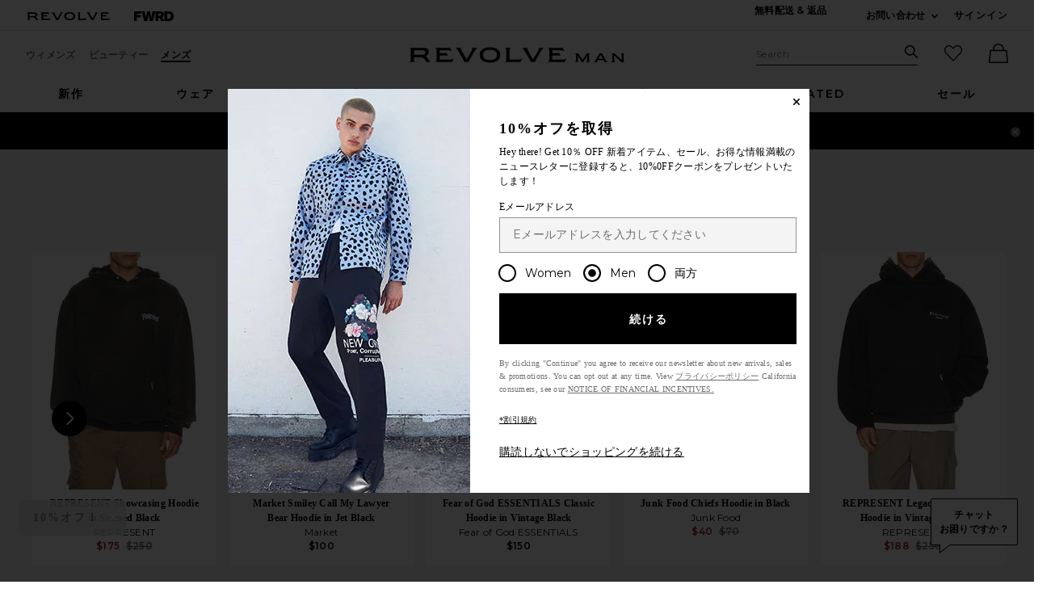

--- FILE ---
content_type: text/html;charset=UTF-8
request_url: https://jp.revolve.com/content/header/accountLogin?signInReturnPage=%2Frhude-riviera-hoodie-in-vintage-black%2Fdp%2FRHUF-MK40%2F%3Fd%3DMens%26page%3D1%26lc%3D6%26itrownum%3D2%26itcurrpage%3D1%26itview%3D05%26
body_size: 579
content:
<div class="js-dropdown dropdown dropdown--right u-float--left" id="tr-account_signin">
            <a class="link link--hover-bold u-color--black" id="js-header-signin-link" href="javascript:;" onclick="window.location='/r/SignIn.jsp?page=%2Frhude-riviera-hoodie-in-vintage-black%2Fdp%2FRHUF-MK40%2F%3Fd%3DMens%26page%3D1%26lc%3D6%26itrownum%3D2%26itcurrpage%3D1%26itview%3D05%26';">
            <span class="site-header__hed">サインイン</span>
        </a>
    </div>


--- FILE ---
content_type: application/javascript; charset=utf-8
request_url: https://revolve.sspinc.io/lib/4.60.8/fitpredictor.ja.min.js
body_size: 135810
content:
/*! fitpredictor.js 4.60.8 2025-10-15T14:32:16.670Z f6ec2d6 License information is available at fitpredictor.licenses.txt */
!function(){var e=window.Promise||ssp.Promise;!function(e){function t(r){if(n[r])return n[r].exports;var i=n[r]={i:r,l:!1,exports:{}};return e[r].call(i.exports,i,i.exports,t),i.l=!0,i.exports}var n={};t.m=e,t.c=n,t.i=function(e){return e},t.d=function(e,n,r){t.o(e,n)||Object.defineProperty(e,n,{configurable:!1,enumerable:!0,get:r})},t.n=function(e){var n=e&&e.__esModule?function(){return e.default}:function(){return e};return t.d(n,"a",n),n},t.o=function(e,t){return Object.prototype.hasOwnProperty.call(e,t)},t.p="dist/",t(t.s=220)}([function(e,t,n){"use strict";function r(e,t){for(var n={},r=arguments.length,i=Array(r>2?r-2:0),a=2;a<r;a++)i[a-2]=arguments[a];for(var o=i,u=Array.isArray(o),l=0,o=u?o:s()(o);;){var p;if(u){if(l>=o.length)break;p=o[l++]}else{if(l=o.next(),l.done)break;p=l.value}n=c({},n,p)}return c({type:e,payload:t},n)}n.d(t,"_7",function(){return u}),n.d(t,"_8",function(){return l}),n.d(t,"_6",function(){return p}),n.d(t,"_9",function(){return f}),n.d(t,"_10",function(){return d}),n.d(t,"_59",function(){return h}),n.d(t,"_60",function(){return v}),n.d(t,"_61",function(){return m}),n.d(t,"i",function(){return g}),n.d(t,"_42",function(){return y}),n.d(t,"_24",function(){return b}),n.d(t,"_37",function(){return w}),n.d(t,"_38",function(){return E}),n.d(t,"_39",function(){return _}),n.d(t,"_40",function(){return x}),n.d(t,"_41",function(){return C}),n.d(t,"_43",function(){return I}),n.d(t,"_65",function(){return k}),n.d(t,"_64",function(){return T}),n.d(t,"u",function(){return S}),n.d(t,"_2",function(){return O}),n.d(t,"_66",function(){return P}),n.d(t,"_12",function(){return N}),n.d(t,"_14",function(){return R}),n.d(t,"_44",function(){return D}),n.d(t,"_46",function(){return A}),n.d(t,"_45",function(){return L}),n.d(t,"_29",function(){return z}),n.d(t,"Y",function(){return F}),n.d(t,"Z",function(){return j}),n.d(t,"_21",function(){return M}),n.d(t,"_34",function(){return U}),n.d(t,"_35",function(){return B}),n.d(t,"_33",function(){return W}),n.d(t,"_32",function(){return H}),n.d(t,"x",function(){return q}),n.d(t,"w",function(){return K}),n.d(t,"y",function(){return V}),n.d(t,"N",function(){return G}),n.d(t,"M",function(){return Y}),n.d(t,"O",function(){return $}),n.d(t,"h",function(){return Z}),n.d(t,"k",function(){return Q}),n.d(t,"_19",function(){return X}),n.d(t,"z",function(){return J}),n.d(t,"_20",function(){return ee}),n.d(t,"_17",function(){return te}),n.d(t,"_18",function(){return ne}),n.d(t,"_0",function(){return re}),n.d(t,"G",function(){return ie}),n.d(t,"_56",function(){return ae}),n.d(t,"I",function(){return oe}),n.d(t,"l",function(){return se}),n.d(t,"p",function(){return ce}),n.d(t,"_67",function(){return ue}),n.d(t,"_25",function(){return le}),n.d(t,"_58",function(){return pe}),n.d(t,"H",function(){return fe}),n.d(t,"_57",function(){return de}),n.d(t,"r",function(){return he}),n.d(t,"o",function(){return ve}),n.d(t,"_11",function(){return me}),n.d(t,"_36",function(){return ge}),n.d(t,"J",function(){return ye}),n.d(t,"v",function(){return be}),n.d(t,"F",function(){return we}),n.d(t,"E",function(){return Ee}),n.d(t,"C",function(){return _e}),n.d(t,"L",function(){return xe}),n.d(t,"_69",function(){return Ce}),n.d(t,"D",function(){return Ie}),n.d(t,"K",function(){return ke}),n.d(t,"_63",function(){return Te}),n.d(t,"_4",function(){return Se}),n.d(t,"_68",function(){return Oe}),n.d(t,"_1",function(){return Pe}),n.d(t,"P",function(){return Ne}),n.d(t,"_50",function(){return Re}),n.d(t,"_27",function(){return De}),n.d(t,"_62",function(){return Ae}),n.d(t,"_5",function(){return Le}),n.d(t,"j",function(){return ze}),n.d(t,"R",function(){return Fe}),n.d(t,"_16",function(){return je}),n.d(t,"n",function(){return Me}),n.d(t,"q",function(){return Ue}),n.d(t,"_3",function(){return Be}),n.d(t,"Q",function(){return We}),n.d(t,"X",function(){return He}),n.d(t,"U",function(){return qe}),n.d(t,"S",function(){return Ke}),n.d(t,"T",function(){return Ve}),n.d(t,"V",function(){return Ge}),n.d(t,"W",function(){return Ye}),n.d(t,"s",function(){return $e}),n.d(t,"B",function(){return Ze}),n.d(t,"A",function(){return Qe}),n.d(t,"c",function(){return Xe}),n.d(t,"m",function(){return Je}),n.d(t,"_22",function(){return et}),n.d(t,"f",function(){return tt}),n.d(t,"t",function(){return nt}),n.d(t,"_49",function(){return rt}),n.d(t,"_47",function(){return it}),n.d(t,"_54",function(){return at}),n.d(t,"_53",function(){return ot}),n.d(t,"_55",function(){return st}),n.d(t,"a",function(){return ct}),n.d(t,"b",function(){return ut}),n.d(t,"_51",function(){return lt}),n.d(t,"d",function(){return pt}),n.d(t,"_23",function(){return ft}),n.d(t,"_28",function(){return dt}),n.d(t,"_52",function(){return ht}),n.d(t,"_26",function(){return vt}),n.d(t,"_15",function(){return mt}),n.d(t,"_13",function(){return gt}),n.d(t,"g",function(){return yt}),n.d(t,"_31",function(){return bt}),n.d(t,"_30",function(){return wt}),n.d(t,"_48",function(){return Et}),t.e=r;var i=n(2),a=n.n(i),o=n(16),s=n.n(o),c=a.a||function(e){for(var t=1;t<arguments.length;t++){var n=arguments[t];for(var r in n)Object.prototype.hasOwnProperty.call(n,r)&&(e[r]=n[r])}return e},u="ADDED_SEED_DONE_CLICKED",l="FIT_PROFILE_CLEARED_DONE_CLICKED",p="BEST_SIZE_NEXT_CLICKED",f="BEST_SIZE_DONE_CLICKED",d="BEST_SIZE_ADD_TO_BAG_CLICKED",h="LOAD_CALCULATOR_BRANDS",v="LOAD_CALCULATOR_CATEGORIES",m="LOAD_CALCULATOR_SIZES",g="CALCULATOR_LOADED",y="UPDATE_CALCULATOR_INPUTS",b="LOAD_CALCULATOR_FAILED",w="CALCULATOR_BRAND_OPENED",E="CALCULATOR_SIZE_TYPE_SELECTED",_="CALCULATOR_BRAND_SELECTED",x="CALCULATOR_CATEGORY_SELECTED",C="CALCULATOR_SIZE_SELECTED",I="CALCULATOR_BACK_CLICKED",k="COMPLETED_CALCULATOR",T="PROFILED",S="CLOSE_BUTTON_CLICKED",O="DELETE_SEEDS",P="DELETE_SEEDS_FAILED",N="ESC_KEY_PRESSED",R="FIT_PROFILE_ADD_MORE_CLICKED",D="FIT_PROFILE_EDIT_CLICKED",A="FIT_PROFILE_CANCEL_CLICKED",L="FIT_PROFILE_SAVE_CLICKED",z="HELP_CLICKED",F="HELP_PRIVACY_POLICY_CLICKED",j="HELP_TERMS_OF_USE_CLICKED",M="WINDOW_RESIZE",U="HELP_FEEDBACK_CLICKED",B="FEEDBACK_SEND_CLICKED",W="FEEDBACK_CANCEL_CLICKED",H="FEEDBACK_INPUT_FOCUSED",q="FEEDBACK_VALIDATION_FAILED",K="FEEDBACK_VALIDATION_PASSED",V="SUBMIT_FEEDBACK",G="FEEDBACK_FAILED",Y="FEEDBACK_SENT",$="CLOSE_FEEDBACK",Z="LOAD_CALCULATOR",Q="LOAD_PROFILE",X="LOAD_PREDICTION",J="REFRESH_PREDICTION",ee="INITIAL_SCREEN_LOADED",te="LOAD_SUD_PREDICTION",ne="LOAD_SIZE_PREDICTION",re="CALCULATOR_PREDICTION_STARTED",ie="CALCULATOR_PREDICTION_LOADED",ae="CALCULATOR_PREDICTION_FAILED",oe="RESET_PREDICTION",se="PROFILE_LOADED",ce="PUBLISH_PROFILE_EVENT",ue="PUBLISH_PROFILE_CHANGE_EVENT",le="LOAD_PROFILE_FAILED",pe="LOAD_PRODUCT",fe="PRODUCT_LOADED",de="LOAD_PRODUCT_FAILED",he="START_REFINE_WIZARD",ve="GENDER_SELECTED",me="APPLY_FILTER_CLICKED",ge="HELP_GOT_IT_CLICKED",ye="LOAD_PREDICTION_FAILED",be="OUTSIDE_WIZARD_CLICKED",we="PREDICTION_LOADED",Ee="PRODUCT_CONTEXT_UPDATED",_e="SIZE_SELECTED",xe="RESET_SIZE_CHANGED",Ce="RESET_COMMAND_INVOKED",Ie="ROOT_ELEMENTS_CHANGED",ke="LOAD_INITIAL_PREDICTION",Te="LOAD_INITIAL_SUD_PREDICTION",Se="SEED_ADDED",Oe="SEED_ADD_FAILED",Pe="SEED_ADD_STARTED",Ne="SEEDS_DELETED",Re="SITE_CONTEXT_UPDATED",De="SKIN_LOADED",Ae="SKIN_LOAD_FAILED",Le="SHOW_ADDED_SEED_SCREEN",ze="SHOW_CALCULATOR_SCREEN",Fe="SHOW_BEST_SIZE_SCREEN",je="SHOW_SUD_SCREEN",Me="SHOW_GENDER_SELECTION_SCREEN",Ue="SHOW_APPLY_FILTER_SCREEN",Be="SHOW_CALCULATING_SCREEN",We="SHOW_FIT_PROFILE_CLEARED_SCREEN",He="SHOW_HELP_PAGE",qe="SHOW_HELP_WHAT_IS_MY_FIT_PROFILE",Ke="SHOW_HELP_HOW_DOES_IT_WORK",Ve="SHOW_HELP_HOW_DO_WE_KNOW",Ge="SHOW_HELP_PRIVACY_POLICY",Ye="SHOW_HELP_TERMS_OF_USE",$e="SHOW_COMMAND_INVOKED",Ze="OPEN_COMMAND_INVOKED",Qe="REFRESH_COMMAND_INVOKED",Xe="OPEN_WIZARD",Je="SHOW_FIT_PROFILE_SCREEN",et="SHOW_GENERIC_ERROR",tt="SHOW_SCREEN",nt="SHOW_PREVIOUS_SCREEN",rt="START_COMMAND_INVOKED",it="WIDGET_RENDERED",at="SUD_PREDICTION_RENDERED",ot="FP_ELEMENT_CLICKED",st="SUD_PREDICTION_CLICKED",ct="WIDGET_CLICKED",ut="SUD_LABEL_CLICKED",lt="REMOVE_WIDGET",pt="WIZARD_CLOSED",ft="WIZARD_CONTAINER_RENDERED",dt="SET_LANGUAGE",ht="DISPLAY_WIDGET",vt="RERENDER_WIZARD",mt="SHOW_CONSENT_SCREEN",gt="CONSENT_CANCEL_CLICKED",yt="CONSENT_ACCEPT_CLICKED",bt="NAVIGATE_TO_PRIVACY_POLICY",wt="VISITOR_TOGGLED_GDPR_CONSENT_CHECKBOX",Et="SHOW_ONE_TIME_CALCULATOR_LABEL"},function(e,t,n){"use strict";e.exports=n(348)},function(e,t,n){e.exports={default:n(265),__esModule:!0}},function(e,t,n){"use strict";function r(e){var t=J.a.get(),n=t&&t.getRootElements(),r=n&&n.length;return e||1!==r?t&&t.getRootElementByAppId(e):n[0]}function i(e){var t=Q.a.getConfig(),i=r(e);if(!i)return t;var a=i.getPlacement();return Q.a.merge(t,n.i(X.a)(t,"placementSpecificConfig."+a))}function a(e,t,i){var a=arguments.length>3&&void 0!==arguments[3]?arguments[3]:"expand",o=Q.a.getConfig(),s=r(i),c=Q.a.resolve(e,t,{transform:a});if(s&&s.getPlacement()){var u="placementSpecificConfig."+s.getPlacement()+"."+e;if(n.i(X.a)(o,u)){var l=Q.a.resolve(u,t,{transform:a});return Q.a.merge(c,l)}}return c}function o(e,t){return a(e,null,t,"truthyKeys")}function s(e){return n.i(X.a)(i(e),"visible")}function c(e){return n.i(X.a)(i(e),"editor.fitProfile")}function u(e){return n.i(X.a)(i(e),"editor.calculator")}function l(e){return n.i(X.a)(i(e),"editor.sud")}function p(e){return n.i(X.a)(i(e),"wizardContainer.animation.minimumDelay")}function f(e){return n.i(X.a)(i(e),"analytics.actionMap")}function d(e){return n.i(X.a)(i(e),"editor.fitProfile.compositeScreen.enabled")}function h(e){return n.i(X.a)(i(e),"editor.calculator.showSubheading")}function v(e){return n.i(X.a)(i(e),"accessibility.isCalculatorAutoNavAnnounced")}function m(e){return n.i(X.a)(i(e),"editor.calculator.inputs.brand.autocomplete.enabled")}function g(e){return n.i(X.a)(i(e),"editor.calculator.useReactDropdowns")}function y(e){return n.i(X.a)(i(e),"editor.calculator.inputs.brand.autocomplete.isPriorityBrandsUnderInput")}function b(e){return n.i(X.a)(i(e),"navigation.actionMap")}function w(e){return u(e).addSeedDelay}function E(e){return n.i(X.a)(i(e),"editor.fitProfile.seedsElementType.fp-seeds")}function _(e){return n.i(X.a)(i(e),"editor.fitProfile.seedsElementType.fp-table-row")}function x(e){return n.i(X.a)(i(e),"editor.calculating.minimumDuration")}function C(e){var t=n.i(X.a)(i(e),"editor.help.links");return Z()(t).filter(function(e){return t[e]})}function I(e){return n.i(X.a)(i(e),"editor.help.hideActiveLink")}function k(e,t){var n=i(t).editor.help.directLinks[e],r=C().indexOf(e)>-1;return n&&r}function T(e){return n.i(X.a)(i(e),"wizardContainer.style")}function S(e){return n.i(X.a)(i(e),"wizardContainer.hasDynamicStyle")}function O(e){return n.i(X.a)(i(e),"layouts")}function P(e){return n.i(X.a)(i(e),"wizardContainer.timeOutErrorDelay")}function N(e){return n.i(X.a)(i(e),"prediction.clickable")}function R(e){return n.i(X.a)(i(e),"prediction.controlled")}function D(e,t){return n.i(X.a)(i(t),"events."+e+".enabled")}function A(e){var t={},r=n.i(X.a)(i(e),"prediction.triggers");return Z()(r).forEach(function(n){t[n]=o("prediction.triggers."+n,e)}),t}function L(e){return n.i(X.a)(i(e),"sud.renderMode")}function z(e){return n.i(X.a)(i(e),"sud.style")}function F(e){return n.i(X.a)(i(e),"sud.clickable")}function j(e){return n.i(X.a)(i(e),"label.showUnavailableMessage")}function M(e){return n.i(X.a)(i(e),"label.tooltip.enabled")}function U(e){return n.i(X.a)(i(e),"label.tooltip.icon")}function B(e,t){return n.i(X.a)(i(t),"roles."+e)}function W(e){return n.i(X.a)(i(e),"editor.calculator.enabled")}function H(e){return n.i(X.a)(i(e),"oneTimeCalculator")}function q(e,t){return n.i(X.a)(i(t),"label.cssOverride."+e+".enabled")}function K(e,t){return n.i(X.a)(i(t),"label.cssOverride."+e+".style")}function V(e){return n.i(X.a)(i(e),"accessibility.ariaHasPopupOnWidget")}function G(e){return n.i(X.a)(i(e),"accessibility.ariaControlsOnWidget")}function Y(e){return n.i(X.a)(i(e),"accessibility.focusTrap")}t.d=i,t.O=a,t.b=o,t.y=s,t.g=c,t.h=u,t.i=l,t.j=p,t.f=f,t.u=d,t.p=h,t.o=v,t.q=m,t.r=g,t.s=y,t.c=b,t.M=w,t.t=E,t.v=_,t.N=x,t.e=C,t.m=I,t.l=k,t.a=T,t.x=S,t.S=O,t.k=P,t.J=N,t.P=R,t.R=D,t.Q=A,t.F=L,t.K=z,t.L=F,t.G=j,t.H=M,t.I=U,t.n=B,t.z=W,t.A=H,t.B=q,t.C=K,t.D=V,t.E=G,t.w=Y;var $=n(27),Z=n.n($),Q=n(13),X=n(23),J=n(14)},function(e,t,n){"use strict";var r=n(332),i=(n(119),n(333));n.d(t,"a",function(){return r.a}),n.d(t,"b",function(){return i.a})},function(e,t,n){"use strict";function r(e,t){if(!(e instanceof t))throw new TypeError("Cannot call a class as a function")}function i(e){if(!(h=n.i(p.d)().i18n[e]))throw new Error('No dictionary is available for language "'+e+'"')}function a(e,t){for(var n=e,r=u()(t),i=r,a=Array.isArray(i),o=0,i=a?i:s()(i);;){var c;if(a){if(o>=i.length)break;c=i[o++]}else{if(o=i.next(),o.done)break;c=o.value}var l=c;n=n.replace(new RegExp("\\${"+l+"}","g"),t[l])}return n}t.a=i,n.d(t,"b",function(){return v});var o=n(16),s=n.n(o),c=n(27),u=n.n(c),l=n(173),p=n(3),f=n(11),d=n.i(f.a)("i18n"),h=void 0,v=function(){function e(t){var n=this;r(this,e),this.Text=function(e){return n.resolvePath(e.path)||null},this.getText=function(e){return n.resolvePath(e)},this.getTemplatedText=function(e,t){var r=n.resolvePath(e);if(r)return a(r,t)},this.basePath=t}return e.prototype.resolvePath=function(e){if(e){if(this.basePath&&"brands"===this.basePath&&h[this.basePath])return h[this.basePath][e];var t=this.basePath?this.basePath+"."+e:e;return l.a.pick(t,h)||(d.warn('Cannot resolve path "'+t+'"'),null)}},e}()},function(e,t,n){e.exports={default:n(266),__esModule:!0}},function(e,t,n){e.exports={default:n(268),__esModule:!0}},function(e,t,n){e.exports=n(357)},function(e,t,n){"use strict";var r=n(46);n.d(t,"b",function(){return r.c}),n.d(t,"a",function(){return r.g}),n.d(t,"h",function(){return r.j}),n.d(t,"d",function(){return r.e}),n.d(t,"g",function(){return r.d}),n.d(t,"f",function(){return r.f}),n.d(t,"c",function(){return r.h}),n.d(t,"e",function(){return r.i}),n.d(t,"i",function(){return r.k})},function(e,t,n){"use strict";var r=n(349),i=(n(125),n(45),n(65),n(126));n.d(t,"a",function(){return i.a}),n.d(t,"b",function(){return i.e});var a=n(20);n.d(t,"c",function(){return a.w}),n(9),n(353),t.d=r.a},function(e,t,n){"use strict";function r(e){return i.a.getLogger(e)}t.a=r;var i=n(13)},function(e,t,n){"use strict";function r(e,t){if(!(e instanceof t))throw new TypeError("Cannot call a class as a function")}function i(e,t){if(!e)throw new ReferenceError("this hasn't been initialised - super() hasn't been called");return!t||"object"!=typeof t&&"function"!=typeof t?e:t}function a(e,t){if("function"!=typeof t&&null!==t)throw new TypeError("Super expression must either be null or a function, not "+typeof t);e.prototype=p()(t&&t.prototype,{constructor:{value:e,enumerable:!1,writable:!0,configurable:!0}}),t&&(u.a?u()(e,t):e.__proto__=t)}var o=n(2),s=n.n(o),c=n(7),u=n.n(c),l=n(6),p=n.n(l),f=n(1),d=n.n(f),h=n(5),v=s.a||function(e){for(var t=1;t<arguments.length;t++){var n=arguments[t];for(var r in n)Object.prototype.hasOwnProperty.call(n,r)&&(e[r]=n[r])}return e},m=new h.b,g=m.Text,y=function(e){function t(){var n,a,o;r(this,t);for(var s=arguments.length,c=Array(s),u=0;u<s;u++)c[u]=arguments[u];return n=a=i(this,e.call.apply(e,[this].concat(c))),a.onClick=function(e){a.props.disabled||(e.nativeEvent.handled=!0,a.props.onClick())},a.onKeyPress=function(e){if("Enter"===e.key||" "===e.key){if(a.props.disabled)return;e.nativeEvent.handled=!0,a.props.onClick()}},o=n,i(a,o)}return a(t,e),t.prototype.render=function(){if(this.props.hide)return null;var e={className:["fp-button",this.props.className,this.props.disabled?"fp-disabled":""].join(" "),tabIndex:this.props.disabled||this.props.isNotTabbable?-1:0,onClick:this.onClick,onKeyPress:this.onKeyPress,title:this.props.title,role:this.props.role?this.props.role:"button","aria-label":this.props.title};return d.a.createElement("div",v({},e,{"aria-disabled":this.props.disabled}),this.props.icon&&d.a.createElement("div",{className:"fp-button-icon fp-"+this.props.icon}),this.props.text||d.a.createElement(g,{path:this.props.textPath}))},t}(d.a.Component);t.a=y},function(e,t,n){"use strict";(function(e){function r(e,t){if(!(e instanceof t))throw new TypeError("Cannot call a class as a function")}var i=n(2),a=n.n(i),o=a.a||function(e){for(var t=1;t<arguments.length;t++){var n=arguments[t];for(var r in n)Object.prototype.hasOwnProperty.call(n,r)&&(e[r]=n[r])}return e};e.ssp.fitPredictorTimestamp="2025-10-15T14:32:16.670Z";var s=e.ssp,c=function(){function e(){r(this,e)}return e.prototype.get=function(e,t){return s("get",e,t)},e.prototype.getConfig=function(){return s.config.fitpredictor},e.prototype.getLogger=function(e){return s("getLogger","FitPredictor:"+e,"fitpredictor")},e.prototype.loadCss=function(e,t){return s("load","css",e,o({},t,{service:"fitpredictor"}))},e.prototype.publish=function(e,t){s("publish",e,o({},t,{service:"fitpredictor"}))},e.prototype.register=function(e){s("register","fitpredictor",e)},e.prototype.merge=function(e,t,n){return s.merge(e,t,n)},e.prototype.request=function(e,t,n){return s("request",e,t,o({},n,{module:"fitpredictor"}))},e.prototype.getPersistentStorage=function(){return s("getPersistentStorage",{cookie:!0})},e.prototype.resolve=function(e,t,n){return s("resolve","fitpredictor."+e,o({service:"fitpredictor"},t),n)},e.prototype.set=function(e,t){s("set",e,t,{service:"fitpredictor"})},e.prototype.unset=function(e){s("unset",e,{service:"fitpredictor"})},e.prototype.subscribeExternal=function(e,t){s("subscribe",e,function(e,n,r){r&&"fitpredictor"===r.service||t(e,n)})},e.prototype.track=function(e,t){s("track",e,o({},t,{service:"fitpredictor"}))},e.prototype.sendFeedback=function(e,t,n){return s("feedback",e,t,n,"fitpredictor")},e}();t.a=new c}).call(t,n(39))},function(e,t,n){"use strict";function r(e,t){if(!(e instanceof t))throw new TypeError("Cannot call a class as a function")}var i=n(27),a=n.n(i),o=n(16),s=n.n(o),c=n(140),u=n(83),l=function e(t){r(this,e),p.call(this),this.rootElements=t,this.productIdIndex={};for(var n=this.rootElements,i=Array.isArray(n),a=0,n=i?n:s()(n);;){var o;if(i){if(a>=n.length)break;o=n[a++]}else{if(a=n.next(),a.done)break;o=a.value}var c=o;this.productIdIndex[c.appId]=c.productId}},p=function(){var e=this;this.getRootElements=function(){return e.rootElements},this.getDistinctProductIds=function(){for(var t={},n=[],r=e.rootElements,i=Array.isArray(r),a=0,r=i?r:s()(r);;){var o;if(i){if(a>=r.length)break;o=r[a++]}else{if(a=r.next(),a.done)break;o=a.value}var c=o,u=c.productId;u&&!t[u]&&(n.push(u),t[u]=!0)}return n},this.getAppIds=function(){return a()(e.productIdIndex)},this.getLength=function(){return e.rootElements.length},this.getRootElementsByProductId=function(t){for(var n=[],r=e.rootElements,i=Array.isArray(r),a=0,r=i?r:s()(r);;){var o;if(i){if(a>=r.length)break;o=r[a++]}else{if(a=r.next(),a.done)break;o=a.value}var c=o;c.productId===t&&n.push(c)}return n},this.getRootElementsByProductId=function(t){for(var n=[],r=e.rootElements,i=Array.isArray(r),a=0,r=i?r:s()(r);;){var o;if(i){if(a>=r.length)break;o=r[a++]}else{if(a=r.next(),a.done)break;o=a.value}var c=o;c.productId===t&&n.push(c)}return n},this.getRootElementByAppId=function(t){for(var n=e.rootElements,r=Array.isArray(n),i=0,n=r?n:s()(n);;){var a;if(r){if(i>=n.length)break;a=n[i++]}else{if(i=n.next(),i.done)break;a=i.value}var o=a;if(o.appId===t)return o}},this.getProductIdByAppId=function(t){return e.productIdIndex[t]},this.setElementId=function(t,n){var r=e.getRootElementByAppId(t);r&&r.setId(n)}},f=null;t.a={get:function(){return f},initialize:function(e){n.i(u.a)(),f=new l(e||(new c.a).execute())}}},function(e,t,n){"use strict";function r(e,t,n){var r,i=t.payload.response,a=i.prediction,o=i.product;return T({},e,(r={},r[t.payload.appId]={loaded:!0,prediction:a,product:o,triggerer:t.triggerer,cause:t.cause,oneTime:n},r))}function i(){var e=arguments.length>0&&void 0!==arguments[0]?arguments[0]:{},t=arguments[1];switch(t.type){case x.F:return r(e,t);case x.G:return r(e,t,!0);case x.H:var n,i=t.payload,a=i.appId,o=i.response.product;return T({},e,(n={},n[a]=T({},e[a],{product:o}),n));case x.I:var s,c=t.payload.appId,u=T({},e,(s={},s[c]=T({},e[c]),s));return u[c]&&delete u[c].prediction,u;case x.J:var l;return T({},e,(l={},l[t.payload.appId]={triggerer:t.triggerer,cause:t.cause},l))}return e}function a(e,t){var n=e.prediction;return n[t]&&n[t].product.supported}function o(e,t){var n=e.prediction;return n[t]&&n[t].product&&void 0!==n[t].product.supported}function s(e,t){var n=e.prediction;return n[t]&&n[t].prediction}function c(e,t){var n=e.prediction;return n[t]&&n[t].loaded}function u(e,t){var n=s(e,t);return n&&n.type||C.b}function l(e,t){var n=u(e,t),r=s(e,t);if(n===C.a&&r)return r.text}function p(e,t){var n=u(e,t),r=s(e,t);return(n===C.d||n===C.e||n===C.c||n===C.f)&&r&&r.text}function f(e,t){var n=u(e,t),r=s(e,t);return(n===C.d||n===C.e||n===C.c||n===C.f)&&r&&r.sud}function d(e,t){var n=u(e,t),r=s(e,t);return(n===C.e||C.f)&&r&&r.size}function h(e,t){var n=u(e,t),r=s(e,t);return(n===C.e||C.f)&&r&&r.input_size}function v(e,t){return Boolean(l(e,t))}function m(e,t){var n=e.prediction;return n[t]&&n[t].triggerer}function g(e,t){var n=e.prediction;return n[t]&&n[t].cause}function y(e,t){var n=s(e,t);return n&&n.size_availability!==I.a}function b(e,t){return u(e,t)===C.g}function w(e,t){var r=n.i(k.d)(t),i=r.hideConditions;if(!s(e,t))return!1;var a=u(e,t),o=m(e,t),c=("size"===a||"size_not_available"===a)&&o===x.K,l=c&&(i.predictedSizeUnavailable&&!y(e,t)||i.predictionIsSizeNotAvailable&&b(e,t));return l&&(S[t]=l),S[t]||l}t.o=i,t.d=a,t.k=o,t.p=s,t.m=c,t.a=u,t.h=l,t.n=p,t.e=f,t.f=d,t.g=h,t.b=v,t.c=m,t.i=g,t.j=y,t.l=w;var E=n(2),_=n.n(E),x=n(0),C=n(17),I=n(221),k=n(3),T=_.a||function(e){for(var t=1;t<arguments.length;t++){var n=arguments[t];for(var r in n)Object.prototype.hasOwnProperty.call(n,r)&&(e[r]=n[r])}return e},S={}},function(e,t,n){e.exports={default:n(264),__esModule:!0}},function(e,t,n){"use strict";n.d(t,"a",function(){return r}),n.d(t,"b",function(){return i}),n.d(t,"d",function(){return a}),n.d(t,"e",function(){return o}),n.d(t,"c",function(){return s}),n.d(t,"g",function(){return c}),n.d(t,"f",function(){return u});var r="size",i="no_prediction",a="sud",o="sud_with_size",s="sud_with_brand",c="size_not_available",u="psud"},function(e,t){var n=e.exports={version:"2.5.7"};"number"==typeof __e&&(__e=n)},function(e,t){var n=e.exports="undefined"!=typeof window&&window.Math==Math?window:"undefined"!=typeof self&&self.Math==Math?self:Function("return this")();"number"==typeof __g&&(__g=n)},function(t,n,r){"use strict";function i(e,t,n){if(!t(e))throw l("error","uncaught at check",n),new Error(n)}function a(e,t){return k.notUndef(e)&&I.call(e,t)}function o(e,t){var n=e.indexOf(t);n>=0&&e.splice(n,1)}function s(){var t=arguments.length>0&&void 0!==arguments[0]?arguments[0]:{},n=f({},t),r=new e(function(e,t){n.resolve=e,n.reject=t});return n.promise=r,n}function c(t){var n=!(arguments.length>1&&void 0!==arguments[1])||arguments[1],r=void 0,i=new e(function(e){r=setTimeout(function(){return e(n)},t)});return i[y]=function(){return clearTimeout(r)},i}function u(e){var t=arguments.length>1&&void 0!==arguments[1]?arguments[1]:P,n=arguments.length>2&&void 0!==arguments[2]?arguments[2]:"",r=arguments[3],i={name:n,next:e,throw:t,return:N};return r&&(i[m]=!0),"undefined"!=typeof Symbol&&(i[Symbol.iterator]=function(){return i}),i}function l(e,t){var n=arguments.length>2&&void 0!==arguments[2]?arguments[2]:"";"undefined"==typeof window?console.log("redux-saga "+e+": "+t+"\n"+(n&&n.stack||n)):console[e](t,n)}function p(e,t){return function(){return e.apply(void 0,arguments)}}r.d(n,"u",function(){return h}),r.d(n,"o",function(){return v}),r.d(n,"s",function(){return g}),r.d(n,"k",function(){return y}),r.d(n,"t",function(){return b}),r.d(n,"l",function(){return w}),r.d(n,"a",function(){return _}),r.d(n,"d",function(){return x}),r.d(n,"v",function(){return C}),n.f=i,r.d(n,"b",function(){return k}),r.d(n,"n",function(){return T}),n.c=o,r.d(n,"m",function(){return S}),n.p=s,n.w=c,r.d(n,"j",function(){return O}),n.e=u,n.i=l,n.g=p,r.d(n,"h",function(){return R}),r.d(n,"r",function(){return D}),r.d(n,"q",function(){return A}),r.d(n,"x",function(){return L});var f=Object.assign||function(e){for(var t=1;t<arguments.length;t++){var n=arguments[t];for(var r in n)Object.prototype.hasOwnProperty.call(n,r)&&(e[r]=n[r])}return e},d="function"==typeof Symbol&&"symbol"==typeof Symbol.iterator?function(e){return typeof e}:function(e){return e&&"function"==typeof Symbol&&e.constructor===Symbol&&e!==Symbol.prototype?"symbol":typeof e},h=function(e){return"@@redux-saga/"+e},v=h("TASK"),m=h("HELPER"),g=h("MATCH"),y=h("CANCEL_PROMISE"),b=h("SAGA_ACTION"),w=h("SELF_CANCELLATION"),E=function(e){return function(){return e}},_=E(!0),x=(E(!1),function(){}),C=function(e){return e},I=Object.prototype.hasOwnProperty,k={undef:function(e){return null===e||void 0===e},notUndef:function(e){return null!==e&&void 0!==e},func:function(e){return"function"==typeof e},number:function(e){return"number"==typeof e},string:function(e){return"string"==typeof e},array:Array.isArray,object:function(e){return e&&!k.array(e)&&"object"===(void 0===e?"undefined":d(e))},promise:function(e){return e&&k.func(e.then)},iterator:function(e){return e&&k.func(e.next)&&k.func(e.throw)},iterable:function(e){return e&&k.func(Symbol)?k.func(e[Symbol.iterator]):k.array(e)},task:function(e){return e&&e[v]},observable:function(e){return e&&k.func(e.subscribe)},buffer:function(e){return e&&k.func(e.isEmpty)&&k.func(e.take)&&k.func(e.put)},pattern:function(e){return e&&(k.string(e)||"symbol"===(void 0===e?"undefined":d(e))||k.func(e)||k.array(e))},channel:function(e){return e&&k.func(e.take)&&k.func(e.close)},helper:function(e){return e&&e[m]},stringableFunc:function(e){return k.func(e)&&a(e,"toString")}},T={assign:function(e,t){for(var n in t)a(t,n)&&(e[n]=t[n])}},S={from:function(e){var t=Array(e.length);for(var n in e)a(e,n)&&(t[n]=e[n]);return t}},O=function(){var e=arguments.length>0&&void 0!==arguments[0]?arguments[0]:0;return function(){return++e}}(),P=function(e){throw e},N=function(e){return{value:e,done:!0}},R=function(e,t){return e+" has been deprecated in favor of "+t+", please update your code"},D=function(e){return new Error("\n  redux-saga: Error checking hooks detected an inconsistent state. This is likely a bug\n  in redux-saga code and not yours. Thanks for reporting this in the project's github repo.\n  Error: "+e+"\n")},A=function(e,t){return(e?e+".":"")+"setContext(props): argument "+t+" is not a plain object"},L=function(e){return function(t){return e(Object.defineProperty(t,b,{value:!0}))}}},function(e,t,n){"use strict";n.d(t,"b",function(){return r}),n.d(t,"c",function(){return i}),n.d(t,"a",function(){return a});var r="prediction",i="refine",a=r},function(e,t,n){"use strict";function r(e,t){return!e[t]||!e[t].visible}function i(e,t){var n,i=t.payload.appId;return w({},e,(n={},n[i]=w({},e[i],{visible:r(e,i),interacted:!1}),n))}function a(e,t){var n,r=t.payload.appId;return w({},e,(n={},n[r]=w({},e[r],{visible:!0,interacted:!1,isBackNavigation:!1}),n))}function o(e,t){var n,r=t.payload.appId;return w({},e,(n={},n[r]=w({},e[r],{visible:!1,isBackNavigation:!1}),n))}function s(e,t){var n=t&&t.slice(0)||[];return n.unshift(e),n.length>2&&n.splice(-1,1),n}function c(e){if(!e||!e.length)return E.warn("Screen history is empty, it can't be popped.");var t=e.slice(0);return{screen:t.shift(),history:t}}function u(e,t,n){var r,i=e[t]&&e[t].screen,a=e[t]&&e[t].history;return w({},e,(r={},r[t]=w({},e[t],{screen:n,history:s(i,a),isBackNavigation:!1}),r))}function l(e,t){var n,r=e[t]&&e[t].history,i=c(r),a=i.screen,o=i.history;return w({},e,(n={},n[t]=w({},e[t],{screen:a,history:o,isBackNavigation:!0}),n))}function p(){var e=arguments.length>0&&void 0!==arguments[0]?arguments[0]:{},t=arguments[1],n=t.type;switch(n){case y.f:var r=t.payload,s=r.screen;return u(e,r.appId,s);case y.t:return l(e,t.payload.appId);case y.a:case y.b:return i(e,t);case y.c:return a(e,t);case y.d:return o(e,t)}if(_.test(n)&&n!==y.u&&n!==y.v){var c,p=t.payload.appId;return w({},e,(c={},c[p]=w({},e[p],{interacted:!0}),c))}return e}function f(e,t){var n=e.wizard;return n[t]&&n[t].screen}function d(e,t){var n=e.wizard;return n[t]&&n[t].history&&n[t].history[0]}function h(e,t){var n=e.wizard;return n[t]&&n[t].visible}function v(e,t){var n=e.wizard;return n[t]&&n[t].interacted}t.d=p,t.a=f,t.c=d,t.b=h,t.e=v;var m=n(2),g=n.n(m),y=n(0),b=n(11),w=g.a||function(e){for(var t=1;t<arguments.length;t++){var n=arguments[t];for(var r in n)Object.prototype.hasOwnProperty.call(n,r)&&(e[r]=n[r])}return e},E=n.i(b.a)("reducers:wizard"),_=/(CLICKED|SELECTED)/g},function(e,t,n){"use strict";function r(e,t,n){var r=String.prototype.split.call(t,/[,[\].]+?/).filter(Boolean).reduce(function(e,t){return null!==e&&void 0!==e?e[t]:e},e);return void 0===r||r===e?n:r}t.a=r},function(e,t,n){var r=n(103)("wks"),i=n(108),a=n(19).Symbol,o="function"==typeof a;(e.exports=function(e){return r[e]||(r[e]=o&&a[e]||(o?a:i)("Symbol."+e))}).store=r},function(e,t,n){"use strict";function r(e){var t=n.i(i.d)(e).renderMode;return-1===u.indexOf(t)?(o.warn("Invalid renderMode configuration value: "+t),s):t}n.d(t,"b",function(){return c}),t.a=r;var i=n(3),a=n(11),o=n.i(a.a)("renderMode"),s="widget",c="spa",u=[s,c]},function(e,t,n){"use strict";Object.defineProperty(t,"__esModule",{value:!0}),n.d(t,"FIT_PROFILE",function(){return r}),n.d(t,"CALCULATOR",function(){return i}),n.d(t,"CALCULATING",function(){return a}),n.d(t,"BEST_SIZE",function(){return o}),n.d(t,"ADDED_SEED",function(){return s}),n.d(t,"HELP",function(){return c}),n.d(t,"GENERIC_ERROR",function(){return u}),n.d(t,"GENERIC_LOADING",function(){return l}),n.d(t,"FEEDBACK",function(){return p}),n.d(t,"SUD",function(){return f}),n.d(t,"GENDER_SELECTION",function(){return d}),n.d(t,"APPLY_FILTER",function(){return h}),n.d(t,"CONSENT",function(){return v}),n.d(t,"FIT_PROFILE_CLEARED",function(){return m});var r="FIT_PROFILE",i="CALCULATOR",a="CALCULATING",o="BEST_SIZE",s="ADDED_SEED",c="HELP",u="GENERIC_ERROR",l="GENERIC_LOADING",p="FEEDBACK",f="SUD",d="GENDER_SELECTION",h="APPLY_FILTER",v="CONSENT",m="FIT_PROFILE_CLEARED"},function(e,t,n){e.exports={default:n(267),__esModule:!0}},function(e,t,n){var r=n(44);e.exports=function(e){if(!r(e))throw TypeError(e+" is not an object!");return e}},function(e,t,n){var r=n(19),i=n(18),a=n(50),o=n(43),s=n(51),c=function(e,t,n){var u,l,p,f=e&c.F,d=e&c.G,h=e&c.S,v=e&c.P,m=e&c.B,g=e&c.W,y=d?i:i[t]||(i[t]={}),b=y.prototype,w=d?r:h?r[t]:(r[t]||{}).prototype;d&&(n=t);for(u in n)(l=!f&&w&&void 0!==w[u])&&s(y,u)||(p=l?w[u]:n[u],y[u]=d&&"function"!=typeof w[u]?n[u]:m&&l?a(p,r):g&&w[u]==p?function(e){var t=function(t,n,r){if(this instanceof e){switch(arguments.length){case 0:return new e;case 1:return new e(t);case 2:return new e(t,n)}return new e(t,n,r)}return e.apply(this,arguments)};return t.prototype=e.prototype,t}(p):v&&"function"==typeof p?a(Function.call,p):p,v&&((y.virtual||(y.virtual={}))[u]=p,e&c.R&&b&&!b[u]&&o(b,u,p)))};c.F=1,c.G=2,c.S=4,c.P=8,c.B=16,c.W=32,c.U=64,c.R=128,e.exports=c},function(e,t,n){"use strict";function r(e,t){if(!(e instanceof t))throw new TypeError("Cannot call a class as a function")}function i(e){return"function"==typeof e?e.name.split(" ")[1]:""}var a=n(58),o=n.n(a),s=n(16),c=n.n(s),u=n(2),l=n.n(u),p=n(175),f=n(3),d=n(11),h=n(21),v=l.a||function(e){for(var t=1;t<arguments.length;t++){var n=arguments[t];for(var r in n)Object.prototype.hasOwnProperty.call(n,r)&&(e[r]=n[r])}return e},m=n.i(d.a)("ApiClient"),g=function(){function e(t,i){r(this,e),y.call(this);var a=i.appId,o=i.mode,s=i.requiredProperties,c=i.properties,u=n.i(f.d)(a),l=u.api.maxAttempts;this.endpoint=t,this.maxAttempts=l,this.appId=a,this.mode=o,this.properties=v({},c,{mode:o}),this.requiredProperties=s||[],this.checkRequiredProperties(),this.get=this.get.bind(this),this.post=this.post.bind(this),this.del=this.del.bind(this)}return e.prototype.get=function(){var e=this,t=arguments.length>0&&void 0!==arguments[0]?arguments[0]:{},r=arguments.length>1&&void 0!==arguments[1]?arguments[1]:1,i=t.settings,a=t.params,o=this.getUrl(),s=this.getQueryParameters(),c=this.getAuthorizationConfig(),u=c.credentials;if(u){var l;a=v({},a,(l={},l.auth_token=u,l))}return a=v({},a,s),n.i(p.a)(o,a,i).catch(function(n){return e.handleError(n,e.get,t,r)})},e.prototype.post=function(){var e=this,t=arguments.length>0&&void 0!==arguments[0]?arguments[0]:{},r=arguments.length>1&&void 0!==arguments[1]?arguments[1]:1,i=t.settings,a=t.params,o=t.body,s=this.getUrl(),c=this.getQueryParameters(),u=this.getAuthorizationConfig(),l=u.credentials;if(l){var f;c=v({},c,a,(f={},f.auth_token=l,f))}return i=v({},i,{query:c}),n.i(p.b)(s,o,i).catch(function(n){return e.handleError(n,e.post,t,r)})},e.prototype.del=function(){var e=this,t=arguments.length>0&&void 0!==arguments[0]?arguments[0]:{},r=arguments.length>1&&void 0!==arguments[1]?arguments[1]:1,i=t.settings,a=t.params,o=this.getUrl(),s=this.getQueryParameters(),c=this.getAuthorizationConfig(),u=c.credentials;if(u){var l;a=v({},a,(l={},l.auth_token=u,l))}return a=v({},a,s),n.i(p.c)(o,a,i).catch(function(n){return e.handleError(n,e.del,t,r)})},e}(),y=function(){var e,t=this;this.defaultRequiredProperties=(e={},e[h.b]=["productId"],e[h.c]=["googleProductCategory","gender"],e),this.checkRequiredProperties=function(){for(var e=[],n=[].concat(t.defaultRequiredProperties[t.mode],t.requiredProperties),r=n,i=Array.isArray(r),a=0,r=i?r:c()(r);;){var o;if(i){if(a>=r.length)break;o=r[a++]}else{if(a=r.next(),a.done)break;o=a.value}var s=o;t.properties[s]||e.push(s)}e.length&&m.warn("Missing required properties: "+e.join(", "))},this.getQueryParameters=function(){var e=t.resolve("api.query.*"),r=t.resolve("api.query."+t.endpoint),i=n.i(f.d)(t.appId).prediction.psudEnabled;return v({},e,r,{psud_enabled:i})},this.getServerConfig=function(){var e=n.i(f.d)(t.appId),r=e.api;return r.servers[r.endpoints[t.endpoint].server]},this.getUrl=function(){return""+t.getServerConfig().url+t.resolve("api.endpoints."+t.endpoint+".path")},this.getAuthorizationConfig=function(){return t.getServerConfig().authorization},this.handleError=function(e,n,r,a){var s=e.error&&e.error.status,c=i(n),u=t.getUrl();if(m.warn("HTTP "+s+": "+c+" "+u),s>=500&&a<t.maxAttempts){var l=a+1;return m.warn("Retrying "+c+" "+u+" ("+l+"/"+t.maxAttempts+")"),n(r,l)}return o.a.reject(e)},this.resolve=function(e){return n.i(f.O)(e,t.properties)}};t.a=g},function(e,t,n){"use strict";n.d(t,"c",function(){return r}),n.d(t,"b",function(){return i}),n.d(t,"a",function(){return a}),n.d(t,"d",function(){return o}),n.d(t,"e",function(){return s}),n.d(t,"f",function(){return c});var r="PREDICTION",i="CALCULATOR",a="CALCULATOR_PREDICTION",o="PROFILE",s="PRODUCT",c="DELETE_SEED"},function(e,t,n){"use strict";function r(e,t){return{hide:!n.i(l.l)(p.f,t.appId)||t.hide}}var i=n(2),a=n.n(i),o=n(4),s=n(1),c=n.n(s),u=n(12),l=n(3),p=n(35),f=n(5),d=a.a||function(e){for(var t=1;t<arguments.length;t++){var n=arguments[t];for(var r in n)Object.prototype.hasOwnProperty.call(n,r)&&(e[r]=n[r])}return e},h=new f.b("editor.help.externalPrivacyPolicy"),v=h.getText,m=v("url"),g=function(e){var t=function(){window.open(m,"_blank")};return c.a.createElement(u.a,d({className:"fp-button-external-help-privacy-policy",textPath:"editor.help.footer.externalPrivacyPolicy",onClick:t},e))};t.a=n.i(o.b)(r)(g)},function(e,t,n){"use strict";function r(e,t){return{hide:!n.i(p.l)(f.d,t.appId)||t.hide}}function i(e,t){return{onClick:function(){return e(n.i(d.e)(d.Y,{appId:t.appId}))}}}var a=n(2),o=n.n(a),s=n(4),c=n(1),u=n.n(c),l=n(12),p=n(3),f=n(35),d=n(0),h=o.a||function(e){for(var t=1;t<arguments.length;t++){var n=arguments[t];for(var r in n)Object.prototype.hasOwnProperty.call(n,r)&&(e[r]=n[r])}return e},v=function(e){return u.a.createElement(l.a,h({className:"fp-button-help-privacy-policy",textPath:"editor.help.footer.privacyPolicy"},e))};t.a=n.i(s.b)(r,i)(v)},function(e,t,n){"use strict";function r(e,t){return{hide:!n.i(p.l)(f.e,t.appId)||t.hide}}function i(e,t){return{onClick:function(){return e(n.i(d.e)(d.Z,{appId:t.appId}))}}}var a=n(2),o=n.n(a),s=n(4),c=n(1),u=n.n(c),l=n(12),p=n(3),f=n(35),d=n(0),h=o.a||function(e){for(var t=1;t<arguments.length;t++){var n=arguments[t];for(var r in n)Object.prototype.hasOwnProperty.call(n,r)&&(e[r]=n[r])}return e},v=function(e){return u.a.createElement(l.a,h({className:"fp-button-help-terms-of-use",textPath:"editor.help.footer.termsOfUse"},e))};t.a=n.i(s.b)(r,i)(v)},function(e,t,n){"use strict";n.d(t,"a",function(){return r}),n.d(t,"b",function(){return i}),n.d(t,"c",function(){return a}),n.d(t,"d",function(){return o}),n.d(t,"f",function(){return s}),n.d(t,"e",function(){return c});var r="HOW_DOES_IT_WORK",i="HOW_DO_WE_KNOW",a="WHAT_IS_MY_FIT_PROFILE",o="PRIVACY_POLICY",s="EXTERNAL_PRIVACY_POLICY",c="TERMS_OF_USE"},function(e,t,n){"use strict";function r(e,t,r){var i=u.a.get().getRootElementByAppId(e),a=void 0,o=C[i.mode][t];if(!o)throw new Error("No "+t+" endpoint in "+i.mode+" mode.");if(i.mode===l.b)a=new o({appId:e,mode:l.b,properties:x({},r,{productId:i.productId})});else if(i.mode===l.c){var s=p.a.get("refine"),c=s.googleProductCategory,f=s.gender;a=new o({appId:e,mode:l.c,properties:x({},r,{googleProductCategory:c,gender:f})})}return n.i(E.d)(e).api.testMode.enabled?new _.a(t,{properties:x({},r,{productId:i.productId})}):a}t.a=r;var i,a,o,s=n(2),c=n.n(s),u=n(14),l=n(21),p=n(13),f=n(31),d=n(147),h=n(144),v=n(145),m=n(149),g=n(148),y=n(146),b=n(150),w=n(151),E=n(3),_=n(152),x=c.a||function(e){for(var t=1;t<arguments.length;t++){var n=arguments[t];for(var r in n)Object.prototype.hasOwnProperty.call(n,r)&&(e[r]=n[r])}return e},C=(o={},o[l.b]=(i={},i[f.c]=d.a,i[f.b]=h.a,i[f.a]=v.a,i[f.d]=m.a,i[f.e]=g.a,i[f.f]=y.a,i),o[l.c]=(a={},a[f.b]=b.a,a[f.d]=w.a,a[f.f]=y.a,a),o)},function(e,t,n){"use strict";var r=n(2),i=n.n(r),a=n(1),o=n.n(a),s=n(12),c=n(3),u=i.a||function(e){for(var t=1;t<arguments.length;t++){var n=arguments[t];for(var r in n)Object.prototype.hasOwnProperty.call(n,r)&&(e[r]=n[r])}return e},l=function(e){return o.a.createElement(s.a,u({},e,{role:n.i(c.n)("fp-help-page-link",e.appId),className:"fp-help-page-link "+e.className}))};t.a=l},function(e,t,n){"use strict";function r(e,t,n){var r;return b({},e,(r={},r[t]=b({},e[t],{showBackButton:n}),r))}function i(){var e=arguments.length>0&&void 0!==arguments[0]?arguments[0]:{},t=arguments[1];switch(t.type){case v._42:var n,i=t.payload,a=i.appId,o=i.response,s=o.domain,c=o.calculator,u=e[a]&&e[a].showBackButton;return b({},e,(n={},n[a]=b({},c,{domain:s,showBackButton:u}),n));case v._38:var l,p=t.payload,f=p.appId,d=p.value;return b({},e,(l={},l[f]=b({},e[f],{size_type:d,brands:null,brand:null,categories:null,category:null,sizes:null,size:null}),l));case v._39:var h,g=t.payload,y=g.appId,w=g.value;return b({},e,(h={},h[y]=b({},e[y],{brand:w||null,categories:null,category:null,sizes:null,size:null}),h));case v._40:var E,_=t.payload,x=_.appId,C=_.value;return b({},e,(E={},E[x]=b({},e[x],{category:C||null,sizes:null,size:null}),E));case v._41:var I,k=t.payload,T=k.appId,S=k.value;return b({},e,(I={},I[T]=b({},e[T],{size:S||null}),I));case v.a:case v.P:return r(e,t.payload.appId,!1);case v._14:return r(e,t.payload.appId,!0);case v.d:var O,P=t.payload.appId;return b({},e,(O={},O[P]={},O));case v.f:var N=t.payload,R=N.appId;if(N.screen===m.CALCULATOR){var D;return b({},e,(D={},D[R]=b({},e[R],{brand:null,categories:null,category:null,sizes:null,size:null}),D))}return e}return e}function a(e,t){var n=e.calculator;return n[t]&&n[t].inputs||[]}function o(e,t,n){var r=e.calculator,i=r[t]&&r[t][_[n]];return n===g.b?i&&i.map(function(e){var t=e.value;return{value:t,properties:e.properties,text:E("categories."+t)}}):n===g.a?i&&i.map(function(e){var t=e.value;return{value:t,properties:e.properties,text:E("sizeTypes."+t)}}):i}function s(e,t,n){var r=e.calculator;return r[t]&&r[t][n]}function c(e,t,n){var r=e.calculator,i=a(e,t),s=i.indexOf(n);if(-1===s)return!0;if(0===s)return!1;var c=o(e,t,n),u=Boolean(c&&c.length),l=Boolean(r[t][i[s-1]]);return!(u&&l)}function u(e,t,n){return a(e,t).indexOf(n)>-1}function l(e,t){var n=e.calculator;return n[t]&&n[t].domain}function p(e,t){var n=e.calculator;return n[t]&&n[t].showBackButton}t.h=i,t.g=a,t.d=o,t.e=s,t.c=c,t.b=u,t.a=l,t.f=p;var f,d=n(2),h=n.n(d),v=n(0),m=n(26),g=n(40),y=n(5),b=h.a||function(e){for(var t=1;t<arguments.length;t++){var n=arguments[t];for(var r in n)Object.prototype.hasOwnProperty.call(n,r)&&(e[r]=n[r])}return e},w=new y.b,E=w.getText,_=(f={},f[g.a]="size_types",f[g.d]="brands",f[g.b]="categories",f[g.c]="sizes",f)},function(e,t){var n;n=function(){return this}();try{n=n||Function("return this")()||(0,eval)("this")}catch(e){"object"==typeof window&&(n=window)}e.exports=n},function(e,t,n){"use strict";n.d(t,"a",function(){return r}),n.d(t,"d",function(){return i}),n.d(t,"b",function(){return a}),n.d(t,"c",function(){return o});var r="size_type",i="brand",a="category",o="size"},function(e,t,n){"use strict";function r(){var e,t=arguments.length>0&&void 0!==arguments[0]?arguments[0]:{},n=arguments[1];switch(n.type){case u.l:return l({},t,(e={},e[n.payload.appId]=l({},n.payload.response.profile),e));case u._4:var r,i=n.payload,a=i.appId,o=i.seed,s=t[a]&&t[a].seeds&&t[a].seeds.slice()||[];return s.unshift(o),l({},t,(r={},r[a]={seeds:s},r))}return t}function i(e,t){var n=e.profile;return n[t]&&n[t].seeds||[]}function a(e,t){var n=i(e,t);return n&&n.length}function o(e,t){var n=i(e,t);return n&&n[0]}t.d=r,t.c=i,t.a=a,t.b=o;var s=n(2),c=n.n(s),u=n(0),l=c.a||function(e){for(var t=1;t<arguments.length;t++){var n=arguments[t];for(var r in n)Object.prototype.hasOwnProperty.call(n,r)&&(e[r]=n[r])}return e}},function(e,t,n){e.exports=!n(61)(function(){return 7!=Object.defineProperty({},"a",{get:function(){return 7}}).a})},function(e,t,n){var r=n(62),i=n(73);e.exports=n(42)?function(e,t,n){return r.f(e,t,i(1,n))}:function(e,t,n){return e[t]=n,e}},function(e,t){e.exports=function(e){return"object"==typeof e?null!==e:"function"==typeof e}},function(e,t,n){"use strict";function r(){function e(e){return r.push(e),function(){return n.i(s.c)(r,e)}}function t(e){for(var t=r.slice(),n=0,i=t.length;n<i;n++)t[n](e)}var r=[];return{subscribe:e,emit:t}}function i(){function e(){if(u&&l.length)throw n.i(s.r)("Cannot have a closed channel with pending takers");if(l.length&&!o.isEmpty())throw n.i(s.r)("Cannot have pending takers with non empty buffer")}function t(t){if(e(),n.i(s.f)(t,s.b.notUndef,h),!u){if(!l.length)return o.put(t);for(var r=0;r<l.length;r++){var i=l[r];if(!i[s.s]||i[s.s](t))return l.splice(r,1),i(t)}}}function r(t){e(),n.i(s.f)(t,s.b.func,"channel.take's callback must be a function"),u&&o.isEmpty()?t(p):o.isEmpty()?(l.push(t),t.cancel=function(){return n.i(s.c)(l,t)}):t(o.take())}function i(t){if(e(),n.i(s.f)(t,s.b.func,"channel.flush' callback must be a function"),u&&o.isEmpty())return void t(p);t(o.flush())}function a(){if(e(),!u&&(u=!0,l.length)){var t=l;l=[];for(var n=0,r=t.length;n<r;n++)t[n](p)}}var o=arguments.length>0&&void 0!==arguments[0]?arguments[0]:c.a.fixed(),u=!1,l=[];return n.i(s.f)(o,s.b.buffer,d),{take:r,put:t,flush:i,close:a,get __takers__(){return l},get __closed__(){return u}}}function a(e){var t=arguments.length>1&&void 0!==arguments[1]?arguments[1]:c.a.none(),r=arguments[2];arguments.length>2&&n.i(s.f)(r,s.b.func,"Invalid match function passed to eventChannel");var a=i(t),o=function(){a.__closed__||(u&&u(),a.close())},u=e(function(e){if(f(e))return void o();r&&!r(e)||a.put(e)});if(a.__closed__&&u(),!s.b.func(u))throw new Error("in eventChannel: subscribe should return a function to unsubscribe");return{take:a.take,flush:a.flush,close:o}}function o(e){var t=a(function(t){return e(function(e){if(e[s.t])return void t(e);n.i(u.a)(function(){return t(e)})})});return l({},t,{take:function(e,r){arguments.length>1&&(n.i(s.f)(r,s.b.func,"channel.take's matcher argument must be a function"),e[s.s]=r),t.take(e)}})}n.d(t,"d",function(){return p}),n.d(t,"b",function(){return f}),t.e=r,t.c=a,t.a=o;var s=n(20),c=n(65),u=n(127),l=Object.assign||function(e){for(var t=1;t<arguments.length;t++){var n=arguments[t];for(var r in n)Object.prototype.hasOwnProperty.call(n,r)&&(e[r]=n[r])}return e},p={type:"@@redux-saga/CHANNEL_END"},f=function(e){return e&&"@@redux-saga/CHANNEL_END"===e.type},d="invalid buffer passed to channel factory function",h="Saga was provided with an undefined action"},function(e,t,n){"use strict";function r(){var e=arguments.length>0&&void 0!==arguments[0]?arguments[0]:"*";if(arguments.length&&n.i(h.f)(arguments[0],h.b.notUndef,"take(patternOrChannel): patternOrChannel is undefined"),h.b.pattern(e))return k(g,{pattern:e});if(h.b.channel(e))return k(g,{channel:e});throw new Error("take(patternOrChannel): argument "+String(e)+" is not valid channel or a valid pattern")}function i(e,t){return arguments.length>1?(n.i(h.f)(e,h.b.notUndef,"put(channel, action): argument channel is undefined"),n.i(h.f)(e,h.b.channel,"put(channel, action): argument "+e+" is not a valid channel"),n.i(h.f)(t,h.b.notUndef,"put(channel, action): argument action is undefined")):(n.i(h.f)(e,h.b.notUndef,"put(action): argument action is undefined"),t=e,e=null),k(y,{channel:e,action:t})}function a(e){return k(b,e)}function o(e,t,r){n.i(h.f)(t,h.b.notUndef,e+": argument fn is undefined");var i=null;if(h.b.array(t)){var a=t;i=a[0],t=a[1]}else if(t.fn){var o=t;i=o.context,t=o.fn}return i&&h.b.string(t)&&h.b.func(i[t])&&(t=i[t]),n.i(h.f)(t,h.b.func,e+": argument "+t+" is not a function"),{context:i,fn:t,args:r}}function s(e){for(var t=arguments.length,n=Array(t>1?t-1:0),r=1;r<t;r++)n[r-1]=arguments[r];return k(w,o("call",e,n))}function c(e){for(var t=arguments.length,n=Array(t>1?t-1:0),r=1;r<t;r++)n[r-1]=arguments[r];return k(E,o("fork",e,n))}function u(){for(var e=arguments.length,t=Array(e),r=0;r<e;r++)t[r]=arguments[r];if(t.length>1)return a(t.map(function(e){return u(e)}));var i=t[0];return 1===t.length&&(n.i(h.f)(i,h.b.notUndef,"cancel(task): argument task is undefined"),n.i(h.f)(i,h.b.task,"cancel(task): argument "+i+" is not a valid Task object "+I)),k(_,i||h.l)}function l(e){for(var t=arguments.length,r=Array(t>1?t-1:0),i=1;i<t;i++)r[i-1]=arguments[i];return 0===arguments.length?e=h.v:(n.i(h.f)(e,h.b.notUndef,"select(selector,[...]): argument selector is undefined"),n.i(h.f)(e,h.b.func,"select(selector,[...]): argument "+e+" is not a function")),k(x,{selector:e,args:r})}function p(e,t){return n.i(h.f)(e,h.b.notUndef,"actionChannel(pattern,...): argument pattern is undefined"),arguments.length>1&&(n.i(h.f)(t,h.b.notUndef,"actionChannel(pattern, buffer): argument buffer is undefined"),n.i(h.f)(t,h.b.buffer,"actionChannel(pattern, buffer): argument "+t+" is not a valid buffer")),k(C,{pattern:e,buffer:t})}function f(e,t){for(var n=arguments.length,r=Array(n>2?n-2:0),i=2;i<n;i++)r[i-2]=arguments[i];return c.apply(void 0,[v.b,e,t].concat(r))}function d(e,t){for(var n=arguments.length,r=Array(n>2?n-2:0),i=2;i<n;i++)r[i-2]=arguments[i];return c.apply(void 0,[v.c,e,t].concat(r))}t.c=r,t.g=i,t.j=a,t.e=s,t.d=c,t.f=u,t.h=l,t.b=p,t.i=f,t.k=d,n.d(t,"a",function(){return S});var h=n(20),v=n(126),m=n.i(h.u)("IO"),g="TAKE",y="PUT",b="ALL",w="CALL",E="FORK",_="CANCEL",x="SELECT",C="ACTION_CHANNEL",I="\n(HINT: if you are getting this errors in tests, consider using createMockTask from redux-saga/utils)",k=function(e,t){var n;return n={},n[m]=!0,n[e]=t,n};r.maybe=function(){var e=r.apply(void 0,arguments);return e[g].maybe=!0,e},r.maybe,i.resolve=function(){var e=i.apply(void 0,arguments);return e[y].resolve=!0,e},i.sync=n.i(h.g)(i.resolve,n.i(h.h)("put.sync","put.resolve"));var T=function(e){return function(t){return t&&t[m]&&t[e]}},S={take:T(g),put:T(y),all:T(b),race:T("RACE"),call:T(w),cps:T("CPS"),fork:T(E),join:T("JOIN"),cancel:T(_),select:T(x),actionChannel:T(C),cancelled:T("CANCELLED"),flush:T("FLUSH"),getContext:T("GET_CONTEXT"),setContext:T("SET_CONTEXT")}},function(e,t,n){"use strict";function r(e,t){var n=document.createElement(e);return t&&(n.className=t),n}function i(e){return r("div",e)}function a(e,t){var n=document.createTextNode(t);e.appendChild(n)}function o(e){for(;e.firstChild;)e.removeChild(e.firstChild)}function s(e,t){var n=e.className.split(" ");n.includes(t)||(n.push(t),e.className=n.join(" "))}function c(e,t){for(var n=e;n;){if(n===t)return!0;n=n.parentNode}return!1}t.c=i,t.e=a,t.b=o,t.a=s,t.d=c;var u=n(16);n.n(u)},function(e,t,n){"use strict";function r(e,t){return{onClick:function(){return e(n.i(l.e)(l._29,{appId:t.appId}))}}}var i=n(2),a=n.n(i),o=n(4),s=n(1),c=n.n(s),u=n(12),l=n(0),p=n(5),f=a.a||function(e){for(var t=1;t<arguments.length;t++){var n=arguments[t];for(var r in n)Object.prototype.hasOwnProperty.call(n,r)&&(e[r]=n[r])}return e},d=new p.b("editor.help.footer"),h=d.getText("learnMore"),v=function(e){return c.a.createElement(u.a,f({className:"fp-button-help",title:h,text:"?"},e))};t.a=n.i(o.b)(null,r)(v)},function(e,t,n){"use strict";function r(e){return a.a.createElement("div",{className:"fp-help-page "+e.className},e.children)}t.a=r;var i=n(1),a=n.n(i)},function(e,t,n){var r=n(59);e.exports=function(e,t,n){if(r(e),void 0===t)return e;switch(n){case 1:return function(n){return e.call(t,n)};case 2:return function(n,r){return e.call(t,n,r)};case 3:return function(n,r,i){return e.call(t,n,r,i)}}return function(){return e.apply(t,arguments)}}},function(e,t){var n={}.hasOwnProperty;e.exports=function(e,t){return n.call(e,t)}},function(e,t){e.exports={}},function(e,t,n){var r=n(98),i=n(68);e.exports=function(e){return r(i(e))}},function(e,t,n){"use strict";n.d(t,"a",function(){return r}),n.d(t,"b",function(){return i});var r="EMAIL",i="MESSAGE"},function(e,t,n){"use strict";n.d(t,"c",function(){return r}),n.d(t,"a",function(){return i}),n.d(t,"d",function(){return a}),n.d(t,"b",function(){return o});var r="DEFAULT",i="SENDING",a="FAILED",o="SENT"},function(e,t,n){"use strict";t.a={1:1,2:2}},function(e,t,n){"use strict";function r(e,t){for(var n=p({},e),r=t,i=Array.isArray(r),a=0,r=i?r:u()(r);;){var o;if(i){if(a>=r.length)break;o=r[a++]}else{if(a=r.next(),a.done)break;o=a.value}var s=o;n[s]=p({},n[s],{isLoaded:!0})}return n}function i(){var e=arguments.length>0&&void 0!==arguments[0]?arguments[0]:{},t=arguments[1];switch(t.type){case l._27:return r(e,t.payload.appIds)}return e}function a(e,t){var n=e.skin;return n[t]&&n[t].isLoaded}t.b=i,t.a=a;var o=n(2),s=n.n(o),c=n(16),u=n.n(c),l=n(0),p=s.a||function(e){for(var t=1;t<arguments.length;t++){var n=arguments[t];for(var r in n)Object.prototype.hasOwnProperty.call(n,r)&&(e[r]=n[r])}return e}},function(e,t,n){e.exports={default:n(270),__esModule:!0}},function(e,t){e.exports=function(e){if("function"!=typeof e)throw TypeError(e+" is not a function!");return e}},function(e,t){var n={}.toString;e.exports=function(e){return n.call(e).slice(8,-1)}},function(e,t){e.exports=function(e){try{return!!e()}catch(e){return!0}}},function(e,t,n){var r=n(28),i=n(97),a=n(107),o=Object.defineProperty;t.f=n(42)?Object.defineProperty:function(e,t,n){if(r(e),t=a(t,!0),r(n),i)try{return o(e,t,n)}catch(e){}if("get"in n||"set"in n)throw TypeError("Accessors not supported!");return"value"in n&&(e[t]=n.value),e}},function(e,t,n){var r=n(287),i=n(95);e.exports=Object.keys||function(e){return r(e,i)}},function(e,t,n){e.exports=n(329)()},function(e,t,n){"use strict";function r(){var e=arguments.length>0&&void 0!==arguments[0]?arguments[0]:10,t=arguments[1],n=new Array(e),r=0,i=0,u=0,l=function(t){n[i]=t,i=(i+1)%e,r++},p=function(){if(0!=r){var t=n[u];return n[u]=null,r--,u=(u+1)%e,t}},f=function(){for(var e=[];r;)e.push(p());return e};return{isEmpty:function(){return 0==r},put:function(p){if(r<e)l(p);else{var d=void 0;switch(t){case o:throw new Error(a);case s:n[i]=p,i=(i+1)%e,u=i;break;case c:d=2*e,n=f(),r=n.length,i=n.length,u=0,n.length=d,e=d,l(p)}}},take:p,flush:f}}n.d(t,"a",function(){return l});var i=n(20),a="Channel's Buffer overflow!",o=1,s=3,c=4,u={isEmpty:i.a,put:i.d,take:i.d},l={none:function(){return u},fixed:function(e){return r(e,o)},dropping:function(e){return r(e,2)},sliding:function(e){return r(e,s)},expanding:function(e){return r(e,c)}}},function(e,t,n){"use strict";function r(e,t){for(var n=v({},e),r=t,i=Array.isArray(r),a=0,r=i?r:l()(r);;){var o;if(i){if(a>=r.length)break;o=r[a++]}else{if(a=r.next(),a.done)break;o=a.value}var s=o,c=f.a.get("product",s);n[s]=v({},n[s],{context:c})}return n}function i(){var e=arguments.length>0&&void 0!==arguments[0]?arguments[0]:{},t=arguments[1];switch(t.type){case p.E:return r(e,[t.payload.productId]);case p.D:return r(e,t.payload.productIds);case p.C:var n;return v({},e,(n={},n[t.payload.productId]=v({},e[t.payload.productId],{hasSizeChanged:!0}),n));case p.L:var i;return v({},e,(i={},i[t.payload.productId]=v({},e[t.payload.productId],{hasSizeChanged:!1}),i))}return e}function a(e,t){return n.i(h.a)(e.product,t+".context.size")}function o(e,t){var r=d.a.get().getProductIdByAppId(t);return n.i(h.a)(e.product,r+".hasSizeChanged")}t.c=i,t.a=a,t.b=o;var s=n(2),c=n.n(s),u=n(16),l=n.n(u),p=n(0),f=n(13),d=n(14),h=n(23),v=c.a||function(e){for(var t=1;t<arguments.length;t++){var n=arguments[t];for(var r in n)Object.prototype.hasOwnProperty.call(n,r)&&(e[r]=n[r])}return e}},function(e,t,n){"use strict";var r=n(3),i=function(e,t,i){var a=n.i(r.n)(e,t);a&&i.setAttribute("role",a)};t.a=i},function(e,t){e.exports=function(e){if(void 0==e)throw TypeError("Can't call method on  "+e);return e}},function(e,t,n){var r=n(44),i=n(19).document,a=r(i)&&r(i.createElement);e.exports=function(e){return a?i.createElement(e):{}}},function(e,t){e.exports=!0},function(e,t,n){"use strict";function r(e){var t,n;this.promise=new e(function(e,r){if(void 0!==t||void 0!==n)throw TypeError("Bad Promise constructor");t=e,n=r}),this.resolve=i(t),this.reject=i(n)}var i=n(59);e.exports.f=function(e){return new r(e)}},function(e,t){t.f={}.propertyIsEnumerable},function(e,t){e.exports=function(e,t){return{enumerable:!(1&e),configurable:!(2&e),writable:!(4&e),value:t}}},function(e,t,n){var r=n(62).f,i=n(51),a=n(24)("toStringTag");e.exports=function(e,t,n){e&&!i(e=n?e:e.prototype,a)&&r(e,a,{configurable:!0,value:t})}},function(e,t,n){var r=n(103)("keys"),i=n(108);e.exports=function(e){return r[e]||(r[e]=i(e))}},function(e,t){var n=Math.ceil,r=Math.floor;e.exports=function(e){return isNaN(e=+e)?0:(e>0?r:n)(e)}},function(e,t,n){var r=n(68);e.exports=function(e){return Object(r(e))}},function(e,t,n){"use strict";function r(e){if(!n.i(o.a)(e)||n.i(i.a)(e)!=s)return!1;var t=n.i(a.a)(e);if(null===t)return!0;var r=p.call(t,"constructor")&&t.constructor;return"function"==typeof r&&r instanceof r&&l.call(r)==f}var i=n(319),a=n(321),o=n(326),s="[object Object]",c=Function.prototype,u=Object.prototype,l=c.toString,p=u.hasOwnProperty,f=l.call(Object);t.a=r},function(e,t,n){"use strict";function r(e){"undefined"!=typeof console&&"function"==typeof console.error&&console.error(e);try{throw new Error(e)}catch(e){}}t.a=r},function(e,t,n){"use strict";function r(e){return a.b.channel(e)?"channel":Array.isArray(e)?String(e.map(function(e){return String(e)})):String(e)}function i(e,t){function r(t,n){if(u===s)return o;if(n)throw u=s,n;c&&c(t);var r=e[u](),i=r[0],a=r[1],l=r[2];return u=i,c=l,u===s?o:a}var i=arguments.length>2&&void 0!==arguments[2]?arguments[2]:"iterator",c=void 0,u=t;return n.i(a.e)(r,function(e){return r(null,e)},i,!0)}n.d(t,"b",function(){return s}),t.c=r,t.a=i;var a=n(20),o={done:!0,value:void 0},s={}},function(e,t,n){"use strict";var r=n(129),i=n(356),a=n(355),o=n(354),s=n(128);n(130),n.d(t,"d",function(){return r.b}),n.d(t,"b",function(){return i.a}),n.d(t,"a",function(){return a.a}),n.d(t,"e",function(){return o.a}),n.d(t,"c",function(){return s.a})},function(e,t,n){"use strict";function r(e,t){if(!(e instanceof t))throw new TypeError("Cannot call a class as a function")}var i=n(47),a=n(21),o=n(83),s=n(3),c=n(13),u=function e(t){var u=this;r(this,e),this.setContainerClasses=function(){var e=n.i(s.b)("styling.containerClasses");e.push("fp-site-language-"+c.a.get("site").language),e&&e.length&&n.i(i.a)(u.domNode,e.join(" "))},this.setId=function(e){return u.domNode.setAttribute("id",e)},this.attach=function(e){var t=arguments.length>1&&void 0!==arguments[1]&&arguments[1];u.domNode.setAttribute("data-attached","true"),t&&u.clear(),u.domNode.appendChild(e)},this.prepend=function(e){u.domNode.insertBefore(e,u.domNode.firstElementChild)},this.getPlacement=function(){return u.domNode.getAttribute("data-placement")},this.isAttached=function(){return"true"===u.domNode.getAttribute("data-attached")},this.clear=function(){n.i(i.b)(u.domNode)},this.isPlacementValid=function(){var e=n.i(s.b)("enabledPlacements"),t=u.getPlacement();return!t||e.indexOf(t)>-1},this.domNode=t,this.mode=t.getAttribute("data-mode")||a.a,this.initScreen=t.getAttribute("data-init-screen"),this.mode===a.b&&(this.productId=t.getAttribute("data-product-id")),this.appId=n.i(o.b)(this),this.setContainerClasses()};t.a=u},function(e,t,n){"use strict";function r(e){if(!(e instanceof a.a))return c.warn("Has to be called with a RootElement instance.");switch(e.mode){case o.b:return l[e.productId]=l[e.productId]||1,o.b+"-"+e.productId+"-"+l[e.productId]++;case o.c:return o.c+"-"+u++;default:return c.warn("Can't generate appId - Unsupported application mode: "+e.mode,e)}}function i(){u=1,l={}}t.b=r,t.a=i;var a=n(82),o=n(21),s=n(11),c=n.i(s.a)("generateAppId"),u=1,l={}},function(e,t,n){"use strict";function r(){return Boolean(s.get(o))}function i(){return s.set(o,!0)}t.b=r,t.a=i;var a=n(13),o="FITPREDICTOR_GDPR_CONSENT",s=a.a.getPersistentStorage()},function(e,t,n){"use strict";function r(e,t){if(!(e instanceof t))throw new TypeError("Cannot call a class as a function")}n.d(t,"b",function(){return m});var i=n(0),a=n(3),o=n(23),s=n(47),c=n(5),u=n(17),l=n(15),p=n(41),f=n(91),d=n(67),h=new c.b("label"),v=h.getText,m="fp-element",g=function e(t,i){r(this,e),y.call(this),this.appId=t,this.rootElement=i;var c=n.i(o.a)(n.i(a.d)(t),"elementTypes.fp-element");c?(this.container=document.createElement(c),this.container.classList.add(m)):this.container=n.i(s.c)(m),n.i(a.B)(m,t)&&this.container.setAttribute("style",n.i(a.C)(m,this.appId)),this.logo=n.i(s.c)("fp-logo-container"),n.i(a.B)(m+".fp-logo-container",this.appId)&&this.logo.setAttribute("style",n.i(a.C)(m+".fp-logo-container",this.appId)),this.info=n.i(s.c)("fp-info-container"),n.i(a.B)(m+".fp-info-container",this.appId)&&this.info.setAttribute("style",n.i(a.C)(m+".fp-info-container",this.appId)),this.isLogoRendered=!1,this.container.appendChild(this.logo),this.container.appendChild(this.info),this.container.setAttribute("aria-hidden",!1),n.i(d.a)("containers."+m,t,this.container),n.i(d.a)(m+".fp-logo-container",t,this.logo),n.i(d.a)(m+".fp-info-container",t,this.info),this.container.setAttribute("tabIndex","0"),n.i(a.D)(t)&&this.container.setAttribute("aria-haspopup","dialog"),n.i(a.E)(t)&&this.container.setAttribute("aria-controls","fp-wizard"),this.isEventListenerAttached=!1},y=function(){var e=this;this.getContainer=function(){return e.container},this.attachEventListener=function(t){if(!e.isEventListenerAttached){var n=e.appId,r=e.rootElement.domNode;e.isEventListenerAttached=!0,e.container.addEventListener("click",function(i){i.handled=!0,e.handleClickEvent(t,r,n)}),e.container.addEventListener("keypress",function(i){"Enter"!==i.key&&" "!==i.key||(i.handled=!0,i.preventDefault(),e.handleClickEvent(t,r,n))})}},this.clearLogo=function(){n.i(s.b)(e.logo),e.isLogoRendered=!1},this.renderLogo=function(t){if(!e.isLogoRendered){e.isLogoRendered=!0;var r=n.i(s.c)("fp-logo"),i="calculateYourSize";n.i(l.a)(t,e.appId)===u.a&&(i="sizeRecommendation"),n.i(a.B)(i+"."+m+".fp-logo",e.appId)&&r.setAttribute("style",n.i(a.C)(i+"."+m+".fp-logo",e.appId));var o=n.i(s.c)("fp-logo-text");n.i(a.B)(i+"."+m+".fp-logo-text",e.appId)&&o.setAttribute("style",n.i(a.C)(i+"."+m+".fp-logo-text",e.appId)),n.i(d.a)(m+".fp-logo-text",e.appId,o),n.i(s.e)(o,v("default")),e.logo.appendChild(r),e.logo.appendChild(o)}},this.renderPrediction=function(t,r){var i=n.i(l.h)(t,e.appId),o=n.i(a.F)(e.appId),c=n.i(l.j)(t,e.appId);if(i){var u=n.i(s.c)("fp-prefix");if(o===f.b.ABOVE_CTA){var p=e.rootElement.domNode,h=p.querySelector(".fp-sud-prediction");p.querySelector(".fp-cta")&&p.querySelector("."+m).remove(),h&&n.i(s.b)(h)}n.i(a.B)(m+".fp-prefix",e.appId)&&u.setAttribute("style",n.i(a.C)(m+".fp-prefix",e.appId));var g=n.i(s.c)("fp-size");n.i(a.B)(m+".fp-size",e.appId)&&g.setAttribute("style",n.i(a.C)(m+".fp-size",e.appId));var y=n.i(s.c)("fp-prediction");if(n.i(d.a)(m+".fp-prediction",e.appId,y),n.i(a.B)(m+".fp-prediction",e.appId)&&y.setAttribute("style",n.i(a.C)(m+".fp-prediction",e.appId)),n.i(s.b)(e.info),n.i(s.e)(u,v("yourBestSize")),n.i(s.e)(g,i),y.appendChild(u),y.appendChild(g),n.i(a.G)(e.appId)&&!c){var b=n.i(s.c)("fp-unavailable");n.i(a.B)(m+".fp-unavailable",e.appId)&&y.setAttribute("style",n.i(a.C)(m+".fp-unavailable",e.appId)),n.i(s.e)(b,v("unavailable")),y.appendChild(b)}e.info.appendChild(y)}},this.renderCTA=function(){var t=n.i(s.c)("fp-cta");n.i(a.B)(m+".fp-cta",e.appId)&&t.setAttribute("style",n.i(a.C)(m+".fp-cta",e.appId)),n.i(d.a)(m+".fp-cta",e.appId,e.cta),n.i(s.e)(t,v("cta")),n.i(s.b)(e.info),e.info.appendChild(t)},this.renderTooltip=function(t){if(n.i(a.H)(e.appId)){var r=n.i(a.I)(e.appId),i=n.i(s.c)("fp-tooltip-message"),o=n.i(p.a)(t,e.appId),c=void 0;if(c=1===o?"tooltip.singular":"tooltip.plural",n.i(s.e)(i,v(c)),r){var u=n.i(s.c)("fp-tooltip-icon");u.setAttribute("role","tooltip"),u.setAttribute("tabIndex","0"),u.setAttribute("title",""+v(c)),n.i(s.e)(u,"?"),u.appendChild(i),e.info.appendChild(u)}else e.container.appendChild(i)}},this.update=function(t){var r=t.dispatch,i=t.getState,o=i();e.clearLogo(),e.renderLogo(o),n.i(l.a)(o,e.appId)!==u.d&&n.i(l.a)(o,e.appId)!==u.e||"above-cta"!==n.i(a.F)(e.appId)||e.renderCTA(o),n.i(l.a)(o,e.appId)===u.a?(n.i(f.c)(e.appId),e.renderPrediction(o),e.renderTooltip(o)):e.renderCTA(o),e.attachEventListener(r)},this.focus=function(){var t=e.rootElement.domNode.querySelector("."+m);t&&t.focus()},this.remove=function(){var t=e.rootElement.domNode.querySelector("."+m);t&&(e.rootElement.domNode.removeChild(t),e.isLogoRendered=!1)},this.handleClickEvent=function(t,r,o){t(n.i(i.e)(i._53,{container:r,appId:o})),n.i(a.J)(e.appId)&&t(n.i(i.e)(i.a,{container:r,appId:o}))}};t.a=g},function(e,t,n){"use strict";function r(){var e=arguments.length>0&&void 0!==arguments[0]?arguments[0]:{},t=arguments[1];switch(t.type){case c._3:var n,r=t.payload,i=r.appId,a=r.status;return p({},e,(n={},n[i]={status:a},n))}return e}function i(e,t){return e.calculating[t]&&e.calculating[t].status}function a(e,t){var n=u.a.get().getRootElementByAppId(t);return d("heading."+n.mode+"."+i(e,t))}t.b=r,t.a=a;var o=n(2),s=n.n(o),c=n(0),u=n(14),l=n(5),p=s.a||function(e){for(var t=1;t<arguments.length;t++){var n=arguments[t];for(var r in n)Object.prototype.hasOwnProperty.call(n,r)&&(e[r]=n[r])}return e},f=new l.b("editor.calculating"),d=f.getText},function(e,t,n){"use strict";function r(e,t,n){var r;return g({},e,(r={},r[t]=g({},e[t],{errors:n}),r))}function i(e,t){var n;return g({},e,(n={},n[t]=g({},e[t],{errors:y.errors}),n))}function a(e,t,n){var r,i;return g({},e,(i={},i[t]=g({},e[t],{errors:g({},e[t].errors,(r={},r[n]=y.errors[n],r))}),i))}function o(e,t,n){var r;return g({},e,(r={},r[t]=g({},e[t],{status:n}),r))}function s(e,t){var n;return g({},e,(n={},n[t]=y,n))}function c(){var e=arguments.length>0&&void 0!==arguments[0]?arguments[0]:{},t=arguments[1],n=t.type,c=t.payload,u=c||{},l=u.appId;switch(n){case m.x:return r(e,l,c.errors);case m.w:return o(i(e,l),l,h.a);case m._32:return o(a(e,l,c.field),l,h.c);case m.N:return o(e,l,h.d);case m.M:return o(e,l,h.b);case m._33:case m._34:return s(e,l)}return e}function u(e,t){var n=e.feedback;return n[t]&&n[t].status}function l(e,t,n){var r=e.feedback;return r[t]&&r[t].errors[n]}t.c=c,t.a=u,t.b=l;var p,f=n(2),d=n.n(f),h=n(55),v=n(54),m=n(0),g=d.a||function(e){for(var t=1;t<arguments.length;t++){var n=arguments[t];for(var r in n)Object.prototype.hasOwnProperty.call(n,r)&&(e[r]=n[r])}return e},y={status:h.c,errors:(p={},p[v.a]=!1,p[v.b]=!1,p)}},function(e,t,n){"use strict";function r(){var e,t=arguments.length>0&&void 0!==arguments[0]?arguments[0]:{},n=arguments[1];switch(n.type){case s.X:return c({},t,(e={},e[n.payload.appId]={page:n.payload.page},e))}return t}function i(e,t){return e.help[t]&&e.help[t].page}t.b=r,t.a=i;var a=n(2),o=n.n(a),s=n(0),c=o.a||function(e){for(var t=1;t<arguments.length;t++){var n=arguments[t];for(var r in n)Object.prototype.hasOwnProperty.call(n,r)&&(e[r]=n[r])}return e}},function(e,t,n){"use strict";function r(e,t){var n;return u({},e,(n={},n[t]={isVisible:!0},n))}function i(){var e=arguments.length>0&&void 0!==arguments[0]?arguments[0]:{},t=arguments[1];switch(t.type){case c.a:case c.b:case c.c:return r(e,t.payload.appId)}return e}function a(e,t){return e.loader[t]&&e.loader[t].isVisible}t.b=i,t.a=a;var o=n(2),s=n.n(o),c=n(0),u=s.a||function(e){for(var t=1;t<arguments.length;t++){var n=arguments[t];for(var r in n)Object.prototype.hasOwnProperty.call(n,r)&&(e[r]=n[r])}return e}},function(e,t,n){"use strict";function r(){var e=arguments.length>0&&void 0!==arguments[0]?arguments[0]:{},t=arguments[1];switch(t.type){case s._28:return c({},e,{language:t.payload.language})}return e}function i(e){return e.settings.language}t.b=r,t.a=i;var a=n(2),o=n.n(a),s=n(0),c=o.a||function(e){for(var t=1;t<arguments.length;t++){var n=arguments[t];for(var r in n)Object.prototype.hasOwnProperty.call(n,r)&&(e[r]=n[r])}return e}},function(e,t,n){"use strict";function r(e){N[e]&&(N[e].remove(),delete N[e])}function i(){for(var e=d()(N),t=Array.isArray(e),n=0,e=t?e:p()(e);;){var i;if(t){if(n>=e.length)break;i=e[n++]}else{if(n=e.next(),n.done)break;i=n.value}r(i)}}function a(e,t,i){var a,o,s,c,l,p,f,d,C,k,S,O,A,L,z,F;return u.a.wrap(function(u){for(;;)switch(u.prev=u.next){case 0:if(!n.i(b.d)(t).oneTimeCalculator){u.next=2;break}return u.abrupt("return");case 2:return u.next=4,n.i(x.c)(_.l,t);case 4:if(!(a=u.sent)){u.next=8;break}return P.debug("Condition was met to hiding application. Hiding."),u.abrupt("return");case 8:return o=n.i(b.y)(),u.next=11,n.i(x.c)(_.a,t);case 11:if(s=u.sent,o){u.next=15;break}return P.info("Not displaying SUD prediction - the application is not configured to be visible"),u.abrupt("return");case 15:return u.next=17,n.i(x.c)(E.a,t);case 17:return c=u.sent,u.next=20,n.i(x.c)(_.m,t);case 20:return l=u.sent,p=n.i(g.a)(t),u.next=24,n.i(x.c)(w.b,t);case 24:if(f=u.sent,!i){u.next=27;break}return u.abrupt("return");case 27:if(p!==g.b||!f){u.next=29;break}return u.abrupt("return");case 29:if(-1!==[y.d,y.e,y.f].indexOf(s)){u.next=32;break}return r(t),u.abrupt("return");case 32:if(!c||!l){u.next=69;break}if(d=n.i(b.F)(t),-1===[y.d,y.e,y.f].indexOf(s)||d!==D.REPLACE_CTA){u.next=38;break}return P.debug("Removing widget to make place for SUD appId: "+t),u.next=38,n.i(x.a)(n.i(m.e)(m._51,{appId:t}));case 38:if(-1===[y.d,y.e].indexOf(s)||d!==D.ABOVE_CTA){u.next=57;break}return P.debug("Removing widget to make place for SUD AND CTA appId: "+t),u.next=42,n.i(x.a)(n.i(m.e)(m._51,{appId:t}));case 42:return P.debug("Rendered CTA under SUD - appId: "+t),u.next=45,n.i(x.c)();case 45:if(C=u.sent,k={},S={},O=I.a.get().getRootElementByAppId(t),A=new v.a(t,O),L=O.domNode.querySelector("."+v.b),L||(O.attach(A.getContainer()),k[t]=A),A.update({getState:function(){return C},dispatch:e}),S[t]){u.next=57;break}return S[t]=!0,u.next=57,n.i(x.a)(n.i(m.e)(m._47,{appId:t}));case 57:return z=I.a.get().getRootElementByAppId(t),N[t]=N[t]||new h.a(t,z),u.next=61,n.i(x.c)();case 61:return F=u.sent,P.debug("Rendering SUD prediction for "+t),u.next=65,n.i(x.d)(N[t].render,F,e);case 65:if(R[t]){u.next=69;break}return R[t]=!0,u.next=69,n.i(x.a)(n.i(m.e)(m._54,{appId:t}));case 69:case"end":return u.stop()}},T,this)}function o(e,t){return u.a.wrap(function(n){for(;;)switch(n.prev=n.next){case 0:return n.next=2,t.map(function(t){return a(e,t)});case 2:case"end":return n.stop()}},S,this)}function s(e){var t;return u.a.wrap(function(s){for(;;)switch(s.prev=s.next){case 0:return t=n.i(g.a)(),s.next=3,n.i(C.a)([m._49,m.s],function(){i()});case 3:return s.next=5,n.i(C.a)(m.F,function(t){var n=t.payload,r=n.appId,i=n.composite;return a(e,r,i)});case 5:return s.next=7,n.i(C.a)(m._27,function(t){var n=t.payload.appIds;return o(e,n)});case 7:if(t!==g.b){s.next=12;break}return s.next=10,n.i(C.a)(m.a,function(e){return r(e.payload.appId)});case 10:return s.next=12,n.i(C.a)(m.d,function(t){var n=t.payload.appId;return a(e,n)});case 12:return s.next=14,n.i(C.a)(m.d,function(e){var t=e.payload.appId;setTimeout(function(){N[t]&&N[t].focus()})});case 14:case"end":return s.stop()}},O,this)}n.d(t,"b",function(){return D}),t.c=r,t.a=s;var c=n(8),u=n.n(c),l=n(16),p=n.n(l),f=n(27),d=n.n(f),h=n(256),v=n(85),m=n(0),g=n(25),y=n(17),b=n(3),w=n(22),E=n(57),_=n(15),x=n(9),C=n(10),I=n(14),k=n(11),T=u.a.mark(a),S=u.a.mark(o),O=u.a.mark(s),P=n.i(k.a)("displaySudPrediction"),N={},R={},D={REPLACE_CTA:"replace-cta",ABOVE_CTA:"above-cta"}},function(e,t,n){"use strict";function r(e){var t=n.i(o.d)(e.appId).loader.customMarkup;return t?a.a.createElement("div",{className:"fp-loader-custom",dangerouslySetInnerHTML:{__html:t}}):a.a.createElement("div",{className:"fp-loader"})}t.a=r;var i=n(1),a=n.n(i),o=n(3)},function(e,t,n){"use strict";n.d(t,"c",function(){return r}),n.d(t,"b",function(){return i}),n.d(t,"a",function(){return a}),n.d(t,"d",function(){return o});var r="popover",i="modal",a="accordion",o="box-container"},function(e,t,n){var r=n(60),i=n(24)("toStringTag"),a="Arguments"==r(function(){return arguments}()),o=function(e,t){try{return e[t]}catch(e){}};e.exports=function(e){var t,n,s;return void 0===e?"Undefined":null===e?"Null":"string"==typeof(n=o(t=Object(e),i))?n:a?r(t):"Object"==(s=r(t))&&"function"==typeof t.callee?"Arguments":s}},function(e,t){e.exports="constructor,hasOwnProperty,isPrototypeOf,propertyIsEnumerable,toLocaleString,toString,valueOf".split(",")},function(e,t,n){var r=n(19).document;e.exports=r&&r.documentElement},function(e,t,n){e.exports=!n(42)&&!n(61)(function(){return 7!=Object.defineProperty(n(69)("div"),"a",{get:function(){return 7}}).a})},function(e,t,n){var r=n(60);e.exports=Object("z").propertyIsEnumerable(0)?Object:function(e){return"String"==r(e)?e.split(""):Object(e)}},function(e,t,n){"use strict";var r=n(70),i=n(29),a=n(291),o=n(43),s=n(52),c=n(278),u=n(74),l=n(286),p=n(24)("iterator"),f=!([].keys&&"next"in[].keys()),d=function(){return this};e.exports=function(e,t,n,h,v,m,g){c(n,t,h);var y,b,w,E=function(e){if(!f&&e in I)return I[e];switch(e){case"keys":case"values":return function(){return new n(this,e)}}return function(){return new n(this,e)}},_=t+" Iterator",x="values"==v,C=!1,I=e.prototype,k=I[p]||I["@@iterator"]||v&&I[v],T=k||E(v),S=v?x?E("entries"):T:void 0,O="Array"==t?I.entries||k:k;if(O&&(w=l(O.call(new e)))!==Object.prototype&&w.next&&(u(w,_,!0),r||"function"==typeof w[p]||o(w,p,d)),x&&k&&"values"!==k.name&&(C=!0,T=function(){return k.call(this)}),r&&!g||!f&&!C&&I[p]||o(I,p,T),s[t]=T,s[_]=d,v)if(y={values:x?T:E("values"),keys:m?T:E("keys"),entries:S},g)for(b in y)b in I||a(I,b,y[b]);else i(i.P+i.F*(f||C),t,y);return y}},function(e,t,n){var r=n(28),i=n(283),a=n(95),o=n(75)("IE_PROTO"),s=function(){},c=function(){var e,t=n(69)("iframe"),r=a.length;for(t.style.display="none",n(96).appendChild(t),t.src="javascript:",e=t.contentWindow.document,e.open(),e.write("<script>document.F=Object<\/script>"),e.close(),c=e.F;r--;)delete c.prototype[a[r]];return c()};e.exports=Object.create||function(e,t){var n;return null!==e?(s.prototype=r(e),n=new s,s.prototype=null,n[o]=e):n=c(),void 0===t?n:i(n,t)}},function(e,t){e.exports=function(e){try{return{e:!1,v:e()}}catch(e){return{e:!0,v:e}}}},function(e,t,n){var r=n(28),i=n(44),a=n(71);e.exports=function(e,t){if(r(e),i(t)&&t.constructor===e)return t;var n=a.f(e);return(0,n.resolve)(t),n.promise}},function(e,t,n){var r=n(18),i=n(19),a=i["__core-js_shared__"]||(i["__core-js_shared__"]={});(e.exports=function(e,t){return a[e]||(a[e]=void 0!==t?t:{})})("versions",[]).push({version:r.version,mode:n(70)?"pure":"global",copyright:"© 2018 Denis Pushkarev (zloirock.ru)"})},function(e,t,n){var r=n(28),i=n(59),a=n(24)("species");e.exports=function(e,t){var n,o=r(e).constructor;return void 0===o||void 0==(n=r(o)[a])?t:i(n)}},function(e,t,n){var r,i,a,o=n(50),s=n(275),c=n(96),u=n(69),l=n(19),p=l.process,f=l.setImmediate,d=l.clearImmediate,h=l.MessageChannel,v=l.Dispatch,m=0,g={},y=function(){var e=+this;if(g.hasOwnProperty(e)){var t=g[e];delete g[e],t()}},b=function(e){y.call(e.data)};f&&d||(f=function(e){for(var t=[],n=1;arguments.length>n;)t.push(arguments[n++]);return g[++m]=function(){s("function"==typeof e?e:Function(e),t)},r(m),m},d=function(e){delete g[e]},"process"==n(60)(p)?r=function(e){p.nextTick(o(y,e,1))}:v&&v.now?r=function(e){v.now(o(y,e,1))}:h?(i=new h,a=i.port2,i.port1.onmessage=b,r=o(a.postMessage,a,1)):l.addEventListener&&"function"==typeof postMessage&&!l.importScripts?(r=function(e){l.postMessage(e+"","*")},l.addEventListener("message",b,!1)):r="onreadystatechange"in u("script")?function(e){c.appendChild(u("script")).onreadystatechange=function(){c.removeChild(this),y.call(e)}}:function(e){setTimeout(o(y,e,1),0)}),e.exports={set:f,clear:d}},function(e,t,n){var r=n(76),i=Math.min;e.exports=function(e){return e>0?i(r(e),9007199254740991):0}},function(e,t,n){var r=n(44);e.exports=function(e,t){if(!r(e))return e;var n,i;if(t&&"function"==typeof(n=e.toString)&&!r(i=n.call(e)))return i;if("function"==typeof(n=e.valueOf)&&!r(i=n.call(e)))return i;if(!t&&"function"==typeof(n=e.toString)&&!r(i=n.call(e)))return i;throw TypeError("Can't convert object to primitive value")}},function(e,t){var n=0,r=Math.random();e.exports=function(e){return"Symbol(".concat(void 0===e?"":e,")_",(++n+r).toString(36))}},function(e,t,n){var r=n(94),i=n(24)("iterator"),a=n(52);e.exports=n(18).getIteratorMethod=function(e){if(void 0!=e)return e[i]||e["@@iterator"]||a[r(e)]}},function(e,t,n){"use strict";var r=n(294)(!0);n(99)(String,"String",function(e){this._t=String(e),this._i=0},function(){var e,t=this._t,n=this._i;return n>=t.length?{value:void 0,done:!0}:(e=r(t,n),this._i+=e.length,{value:e,done:!1})})},function(e,t,n){n(298);for(var r=n(19),i=n(43),a=n(52),o=n(24)("toStringTag"),s="CSSRuleList,CSSStyleDeclaration,CSSValueList,ClientRectList,DOMRectList,DOMStringList,DOMTokenList,DataTransferItemList,FileList,HTMLAllCollection,HTMLCollection,HTMLFormElement,HTMLSelectElement,MediaList,MimeTypeArray,NamedNodeMap,NodeList,PaintRequestList,Plugin,PluginArray,SVGLengthList,SVGNumberList,SVGPathSegList,SVGPointList,SVGStringList,SVGTransformList,SourceBufferList,StyleSheetList,TextTrackCueList,TextTrackList,TouchList".split(","),c=0;c<s.length;c++){var u=s[c],l=r[u],p=l&&l.prototype;p&&!p[o]&&i(p,o,u),a[u]=a.Array}},function(e,t,n){"use strict";function r(e){return function(){return e}}var i=function(){};i.thatReturns=r,i.thatReturnsFalse=r(!1),i.thatReturnsTrue=r(!0),i.thatReturnsNull=r(null),i.thatReturnsThis=function(){return this},i.thatReturnsArgument=function(e){return e},e.exports=i},function(e,t,n){"use strict";var r={};e.exports=r},function(e,t,n){"use strict";function r(e,t,n,r,a,o,s,c){if(i(t),!e){var u;if(void 0===t)u=new Error("Minified exception occurred; use the non-minified dev environment for the full error message and additional helpful warnings.");else{var l=[n,r,a,o,s,c],p=0;u=new Error(t.replace(/%s/g,function(){return l[p++]})),u.name="Invariant Violation"}throw u.framesToPop=1,u}}var i=function(e){};e.exports=r},function(e,t,n){"use strict";var r=n(325),i=r.a.Symbol;t.a=i},function(e,t,n){"use strict";function r(e){if(null===e||void 0===e)throw new TypeError("Object.assign cannot be called with null or undefined");return Object(e)}/*
object-assign
(c) Sindre Sorhus
@license MIT
*/
var i=Object.getOwnPropertySymbols,a=Object.prototype.hasOwnProperty,o=Object.prototype.propertyIsEnumerable;e.exports=function(){try{if(!Object.assign)return!1;var e=new String("abc");if(e[5]="de","5"===Object.getOwnPropertyNames(e)[0])return!1;for(var t={},n=0;n<10;n++)t["_"+String.fromCharCode(n)]=n;if("0123456789"!==Object.getOwnPropertyNames(t).map(function(e){return t[e]}).join(""))return!1;var r={};return"abcdefghijklmnopqrst".split("").forEach(function(e){r[e]=e}),"abcdefghijklmnopqrst"===Object.keys(Object.assign({},r)).join("")}catch(e){return!1}}()?Object.assign:function(e,t){for(var n,s,c=r(e),u=1;u<arguments.length;u++){n=Object(arguments[u]);for(var l in n)a.call(n,l)&&(c[l]=n[l]);if(i){s=i(n);for(var p=0;p<s.length;p++)o.call(n,s[p])&&(c[s[p]]=n[s[p]])}}return c}},function(e,t,n){"use strict";(function(t){function r(e,t){if(!(e instanceof t))throw new TypeError("Cannot call a class as a function")}function i(e,t){if(!e)throw new ReferenceError("this hasn't been initialised - super() hasn't been called");return!t||"object"!=typeof t&&"function"!=typeof t?e:t}function a(e,t){if("function"!=typeof t&&null!==t)throw new TypeError("Super expression must either be null or a function, not "+typeof t);e.prototype=Object.create(t&&t.prototype,{constructor:{value:e,enumerable:!1,writable:!0,configurable:!0}}),t&&(Object.setPrototypeOf?Object.setPrototypeOf(e,t):e.__proto__=t)}function o(){return{x:void 0!==window.pageXOffset?window.pageXOffset:(document.documentElement||document.body.parentNode||document.body).scrollLeft,y:void 0!==window.pageYOffset?window.pageYOffset:(document.documentElement||document.body.parentNode||document.body).scrollTop}}var s=Object.assign||function(e){for(var t=1;t<arguments.length;t++){var n=arguments[t];for(var r in n)Object.prototype.hasOwnProperty.call(n,r)&&(e[r]=n[r])}return e},c=function(){function e(e,t){for(var n=0;n<t.length;n++){var r=t[n];r.enumerable=r.enumerable||!1,r.configurable=!0,"value"in r&&(r.writable=!0),Object.defineProperty(e,r.key,r)}}return function(t,n,r){return n&&e(t.prototype,n),r&&e(t,r),t}}(),u=n(1),l=n(64),p=n(118),f=p.findDOMNode,d=n(308),h=["blur","checkValidity","click","focus","select","setCustomValidity","setSelectionRange","setRangeText"],v=function(e){function n(e){r(this,n);var t=i(this,(n.__proto__||Object.getPrototypeOf(n)).call(this,e));return t.state={isOpen:!1,highlightedIndex:null},t._debugStates=[],t.ensureHighlightedIndex=t.ensureHighlightedIndex.bind(t),t.exposeAPI=t.exposeAPI.bind(t),t.handleInputFocus=t.handleInputFocus.bind(t),t.handleInputBlur=t.handleInputBlur.bind(t),t.handleChange=t.handleChange.bind(t),t.handleKeyDown=t.handleKeyDown.bind(t),t.handleInputClick=t.handleInputClick.bind(t),t.maybeAutoCompleteText=t.maybeAutoCompleteText.bind(t),t}return a(n,e),c(n,[{key:"componentWillMount",value:function(){this.refs={},this._ignoreBlur=!1,this._ignoreFocus=!1,this._scrollOffset=null,this._scrollTimer=null}},{key:"componentWillUnmount",value:function(){clearTimeout(this._scrollTimer),this._scrollTimer=null}},{key:"componentWillReceiveProps",value:function(e){null!==this.state.highlightedIndex&&this.setState(this.ensureHighlightedIndex),!e.autoHighlight||this.props.value===e.value&&null!==this.state.highlightedIndex||this.setState(this.maybeAutoCompleteText)}},{key:"componentDidMount",value:function(){this.isOpen()&&this.setMenuPositions()}},{key:"componentDidUpdate",value:function(e,t){(this.state.isOpen&&!t.isOpen||"open"in this.props&&this.props.open&&!e.open)&&this.setMenuPositions(),this.maybeScrollItemIntoView(),t.isOpen!==this.state.isOpen&&this.props.onMenuVisibilityChange(this.state.isOpen)}},{key:"exposeAPI",value:function(e){var t=this;this.refs.input=e,h.forEach(function(n){return t[n]=e&&e[n]&&e[n].bind(e)})}},{key:"maybeScrollItemIntoView",value:function(){if(this.isOpen()&&null!==this.state.highlightedIndex){var e=this.refs["item-"+this.state.highlightedIndex],t=this.refs.menu;d(f(e),f(t),{onlyScrollIfNeeded:!0})}}},{key:"handleKeyDown",value:function(e){n.keyDownHandlers[e.key]?n.keyDownHandlers[e.key].call(this,e):this.isOpen()||this.setState({isOpen:!0})}},{key:"handleChange",value:function(e){this.props.onChange(e,e.target.value)}},{key:"getFilteredItems",value:function(e){var t=e.items;return e.shouldItemRender&&(t=t.filter(function(t){return e.shouldItemRender(t,e.value)})),e.sortItems&&t.sort(function(t,n){return e.sortItems(t,n,e.value)}),t}},{key:"maybeAutoCompleteText",value:function(e,t){for(var n=e.highlightedIndex,r=t.value,i=t.getItemValue,a=null===n?0:n,o=this.getFilteredItems(t),s=0;s<o.length&&!t.isItemSelectable(o[a]);s++)a=(a+1)%o.length;var c=o[a]&&t.isItemSelectable(o[a])?o[a]:null;return""!==r&&c&&0===i(c).toLowerCase().indexOf(r.toLowerCase())?{highlightedIndex:a}:{highlightedIndex:null}}},{key:"ensureHighlightedIndex",value:function(e,t){if(e.highlightedIndex>=this.getFilteredItems(t).length)return{highlightedIndex:null}}},{key:"setMenuPositions",value:function(){var e=this.refs.input,n=e.getBoundingClientRect(),r=t.window.getComputedStyle(e),i=parseInt(r.marginBottom,10)||0,a=parseInt(r.marginLeft,10)||0,o=parseInt(r.marginRight,10)||0;this.setState({menuTop:n.bottom+i,menuLeft:n.left+a,menuWidth:n.width+a+o})}},{key:"highlightItemFromMouse",value:function(e){this.setState({highlightedIndex:e})}},{key:"selectItemFromMouse",value:function(e){var t=this,n=this.props.getItemValue(e);this.setIgnoreBlur(!1),this.setState({isOpen:!1,highlightedIndex:null},function(){t.props.onSelect(n,e)})}},{key:"setIgnoreBlur",value:function(e){this._ignoreBlur=e}},{key:"renderMenu",value:function(){var e=this,t=this.getFilteredItems(this.props).map(function(t,n){var r=e.props.renderItem(t,e.state.highlightedIndex===n,{cursor:"default"});return u.cloneElement(r,{onMouseEnter:e.props.isItemSelectable(t)?function(){return e.highlightItemFromMouse(n)}:null,onClick:e.props.isItemSelectable(t)?function(){return e.selectItemFromMouse(t)}:null,ref:function(t){return e.refs["item-"+n]=t}})}),n={left:this.state.menuLeft,top:this.state.menuTop,minWidth:this.state.menuWidth},r=this.props.renderMenu(t,this.props.value,n);return u.cloneElement(r,{ref:function(t){return e.refs.menu=t},onTouchStart:function(){return e.setIgnoreBlur(!0)},onMouseEnter:function(){return e.setIgnoreBlur(!0)},onMouseLeave:function(){return e.setIgnoreBlur(!1)}})}},{key:"handleInputBlur",value:function(e){var t=this;if(this._ignoreBlur)return this._ignoreFocus=!0,this._scrollOffset=o(),void this.refs.input.focus();var n=void 0,r=this.state.highlightedIndex;if(this.props.selectOnBlur&&null!==r){var i=this.getFilteredItems(this.props),a=i[r],s=this.props.getItemValue(a);n=function(){return t.props.onSelect(s,a)}}this.setState({isOpen:!1,highlightedIndex:null},n);var c=this.props.inputProps.onBlur;c&&c(e)}},{key:"handleInputFocus",value:function(e){var t=this;if(this._ignoreFocus){this._ignoreFocus=!1;var n=this._scrollOffset,r=n.x,i=n.y;return this._scrollOffset=null,window.scrollTo(r,i),clearTimeout(this._scrollTimer),void(this._scrollTimer=setTimeout(function(){t._scrollTimer=null,window.scrollTo(r,i)},0))}this.setState({isOpen:!0});var a=this.props.inputProps.onFocus;a&&a(e)}},{key:"isInputFocused",value:function(){var e=this.refs.input;return e.ownerDocument&&e===e.ownerDocument.activeElement}},{key:"handleInputClick",value:function(){this.isInputFocused()&&!this.isOpen()&&this.setState({isOpen:!0})}},{key:"composeEventHandlers",value:function(e,t){return t?function(n){e(n),t(n)}:e}},{key:"isOpen",value:function(){return"open"in this.props?this.props.open:this.state.isOpen}},{key:"render",value:function(){this.props.debug&&this._debugStates.push({id:this._debugStates.length,state:this.state});var e=this.props.inputProps,t=this.isOpen();return u.createElement("div",s({style:s({},this.props.wrapperStyle)},this.props.wrapperProps),this.props.renderInput(s({},e,{role:"combobox","aria-autocomplete":"list","aria-expanded":t,autoComplete:"off",ref:this.exposeAPI,onFocus:this.handleInputFocus,onBlur:this.handleInputBlur,onChange:this.handleChange,onKeyDown:this.composeEventHandlers(this.handleKeyDown,e.onKeyDown),onClick:this.composeEventHandlers(this.handleInputClick,e.onClick),value:this.props.value})),t&&this.renderMenu(),this.props.debug&&u.createElement("pre",{style:{marginLeft:300}},JSON.stringify(this._debugStates.slice(Math.max(0,this._debugStates.length-5),this._debugStates.length),null,2)))}}]),n}(u.Component);v.propTypes={items:l.array.isRequired,value:l.any,onChange:l.func,onSelect:l.func,shouldItemRender:l.func,isItemSelectable:l.func,sortItems:l.func,getItemValue:l.func.isRequired,renderItem:l.func.isRequired,renderMenu:l.func,menuStyle:l.object,renderInput:l.func,inputProps:l.object,wrapperProps:l.object,wrapperStyle:l.object,autoHighlight:l.bool,selectOnBlur:l.bool,onMenuVisibilityChange:l.func,open:l.bool,debug:l.bool},v.defaultProps={value:"",wrapperProps:{},wrapperStyle:{display:"inline-block"},inputProps:{},renderInput:function(e){return u.createElement("input",e)},onChange:function(){},onSelect:function(){},isItemSelectable:function(){return!0},renderMenu:function(e,t,n){return u.createElement("div",{style:s({},n,this.menuStyle),children:e})},menuStyle:{borderRadius:"3px",boxShadow:"0 2px 12px rgba(0, 0, 0, 0.1)",background:"rgba(255, 255, 255, 0.9)",padding:"2px 0",fontSize:"90%",position:"fixed",overflow:"auto",maxHeight:"50%"},autoHighlight:!0,selectOnBlur:!1,onMenuVisibilityChange:function(){}},v.keyDownHandlers={ArrowDown:function(e){e.preventDefault();var t=this.getFilteredItems(this.props);if(t.length){for(var n=this.state.highlightedIndex,r=null===n?-1:n,i=0;i<t.length;i++){var a=(r+i+1)%t.length;if(this.props.isItemSelectable(t[a])){r=a;break}}r>-1&&r!==n&&this.setState({highlightedIndex:r,isOpen:!0})}},ArrowUp:function(e){e.preventDefault();var t=this.getFilteredItems(this.props);if(t.length){for(var n=this.state.highlightedIndex,r=null===n?t.length:n,i=0;i<t.length;i++){var a=(r-(1+i)+t.length)%t.length;if(this.props.isItemSelectable(t[a])){r=a;break}}r!==t.length&&this.setState({highlightedIndex:r,isOpen:!0})}},Enter:function(e){var t=this;if(13===e.keyCode&&(this.setIgnoreBlur(!1),this.isOpen()))if(null==this.state.highlightedIndex)this.setState({isOpen:!1},function(){t.refs.input.select()});else{e.preventDefault();var n=this.getFilteredItems(this.props)[this.state.highlightedIndex],r=this.props.getItemValue(n);this.setState({isOpen:!1,highlightedIndex:null},function(){t.refs.input.setSelectionRange(r.length,r.length),t.props.onSelect(r,n)})}},Escape:function(){this.setIgnoreBlur(!1),this.setState({highlightedIndex:null,isOpen:!1})},Tab:function(){this.setIgnoreBlur(!1)}},e.exports=v}).call(t,n(39))},function(e,t,n){"use strict";function r(){if("undefined"!=typeof __REACT_DEVTOOLS_GLOBAL_HOOK__&&"function"==typeof __REACT_DEVTOOLS_GLOBAL_HOOK__.checkDCE)try{__REACT_DEVTOOLS_GLOBAL_HOOK__.checkDCE(r)}catch(e){console.error(e)}}r(),e.exports=n(331)},function(e,t,n){"use strict";function r(e,t){if(!(e instanceof t))throw new TypeError("Cannot call a class as a function")}function i(e,t){if(!e)throw new ReferenceError("this hasn't been initialised - super() hasn't been called");return!t||"object"!=typeof t&&"function"!=typeof t?e:t}function a(e,t){if("function"!=typeof t&&null!==t)throw new TypeError("Super expression must either be null or a function, not "+typeof t);e.prototype=Object.create(t&&t.prototype,{constructor:{value:e,enumerable:!1,writable:!0,configurable:!0}}),t&&(Object.setPrototypeOf?Object.setPrototypeOf(e,t):e.__proto__=t)}function o(e,t){var n={};for(var r in e)t.indexOf(r)>=0||Object.prototype.hasOwnProperty.call(e,r)&&(n[r]=e[r]);return n}function s(){}function c(e,t){var n={run:function(r){try{var i=e(t.getState(),r);(i!==n.props||n.error)&&(n.shouldComponentUpdate=!0,n.props=i,n.error=null)}catch(e){n.shouldComponentUpdate=!0,n.error=e}}};return n}function u(e){var t,u,l=arguments.length>1&&void 0!==arguments[1]?arguments[1]:{},f=l.getDisplayName,w=void 0===f?function(e){return"ConnectAdvanced("+e+")"}:f,E=l.methodName,_=void 0===E?"connectAdvanced":E,x=l.renderCountProp,C=void 0===x?void 0:x,I=l.shouldHandleStateChanges,k=void 0===I||I,T=l.storeKey,S=void 0===T?"store":T,O=l.withRef,P=void 0!==O&&O,N=o(l,["getDisplayName","methodName","renderCountProp","shouldHandleStateChanges","storeKey","withRef"]),R=S+"Subscription",D=y++,A=(t={},t[S]=m.a,t[R]=m.b,t),L=(u={},u[R]=m.b,u);return function(t){d()("function"==typeof t,"You must pass a component to the function returned by "+_+". Instead received "+JSON.stringify(t));var o=t.displayName||t.name||"Component",u=w(o),l=g({},N,{getDisplayName:w,methodName:_,renderCountProp:C,shouldHandleStateChanges:k,storeKey:S,withRef:P,displayName:u,wrappedComponentName:o,WrappedComponent:t}),f=function(o){function p(e,t){r(this,p);var n=i(this,o.call(this,e,t));return n.version=D,n.state={},n.renderCount=0,n.store=e[S]||t[S],n.propsMode=Boolean(e[S]),n.setWrappedInstance=n.setWrappedInstance.bind(n),d()(n.store,'Could not find "'+S+'" in either the context or props of "'+u+'". Either wrap the root component in a <Provider>, or explicitly pass "'+S+'" as a prop to "'+u+'".'),n.initSelector(),n.initSubscription(),n}return a(p,o),p.prototype.getChildContext=function(){var e,t=this.propsMode?null:this.subscription;return e={},e[R]=t||this.context[R],e},p.prototype.componentDidMount=function(){k&&(this.subscription.trySubscribe(),this.selector.run(this.props),this.selector.shouldComponentUpdate&&this.forceUpdate())},p.prototype.componentWillReceiveProps=function(e){this.selector.run(e)},p.prototype.shouldComponentUpdate=function(){return this.selector.shouldComponentUpdate},p.prototype.componentWillUnmount=function(){this.subscription&&this.subscription.tryUnsubscribe(),this.subscription=null,this.notifyNestedSubs=s,this.store=null,this.selector.run=s,this.selector.shouldComponentUpdate=!1},p.prototype.getWrappedInstance=function(){return d()(P,"To access the wrapped instance, you need to specify { withRef: true } in the options argument of the "+_+"() call."),this.wrappedInstance},p.prototype.setWrappedInstance=function(e){this.wrappedInstance=e},p.prototype.initSelector=function(){var t=e(this.store.dispatch,l);this.selector=c(t,this.store),this.selector.run(this.props)},p.prototype.initSubscription=function(){if(k){var e=(this.propsMode?this.props:this.context)[R];this.subscription=new v.a(this.store,e,this.onStateChange.bind(this)),this.notifyNestedSubs=this.subscription.notifyNestedSubs.bind(this.subscription)}},p.prototype.onStateChange=function(){this.selector.run(this.props),this.selector.shouldComponentUpdate?(this.componentDidUpdate=this.notifyNestedSubsOnComponentDidUpdate,this.setState(b)):this.notifyNestedSubs()},p.prototype.notifyNestedSubsOnComponentDidUpdate=function(){this.componentDidUpdate=void 0,this.notifyNestedSubs()},p.prototype.isSubscribed=function(){return Boolean(this.subscription)&&this.subscription.isSubscribed()},p.prototype.addExtraProps=function(e){if(!(P||C||this.propsMode&&this.subscription))return e;var t=g({},e);return P&&(t.ref=this.setWrappedInstance),C&&(t[C]=this.renderCount++),this.propsMode&&this.subscription&&(t[R]=this.subscription),t},p.prototype.render=function(){var e=this.selector;if(e.shouldComponentUpdate=!1,e.error)throw e.error;return n.i(h.createElement)(t,this.addExtraProps(e.props))},p}(h.Component);return f.WrappedComponent=t,f.displayName=u,f.childContextTypes=L,f.contextTypes=A,f.propTypes=A,p()(f,t)}}t.a=u;var l=n(317),p=n.n(l),f=n(318),d=n.n(f),h=n(1),v=(n.n(h),n(339)),m=n(121),g=Object.assign||function(e){for(var t=1;t<arguments.length;t++){var n=arguments[t];for(var r in n)Object.prototype.hasOwnProperty.call(n,r)&&(e[r]=n[r])}return e},y=0,b={}},function(e,t,n){"use strict";function r(e){return function(t,n){function r(){return i}var i=e(t,n);return r.dependsOnOwnProps=!1,r}}function i(e){return null!==e.dependsOnOwnProps&&void 0!==e.dependsOnOwnProps?Boolean(e.dependsOnOwnProps):1!==e.length}function a(e,t){return function(t,n){var r=(n.displayName,function(e,t){return r.dependsOnOwnProps?r.mapToProps(e,t):r.mapToProps(e)});return r.dependsOnOwnProps=!0,r.mapToProps=function(t,n){r.mapToProps=e,r.dependsOnOwnProps=i(e);var a=r(t,n);return"function"==typeof a&&(r.mapToProps=a,r.dependsOnOwnProps=i(a),a=r(t,n)),a},r}}t.b=r,t.a=a,n(122)},function(e,t,n){"use strict";n.d(t,"b",function(){return a}),n.d(t,"a",function(){return o});var r=n(64),i=n.n(r),a=i.a.shape({trySubscribe:i.a.func.isRequired,tryUnsubscribe:i.a.func.isRequired,notifyNestedSubs:i.a.func.isRequired,isSubscribed:i.a.func.isRequired}),o=i.a.shape({subscribe:i.a.func.isRequired,dispatch:i.a.func.isRequired,getState:i.a.func.isRequired})},function(e,t,n){"use strict";n(78),n(79)},function(e,t,n){"use strict";Object.defineProperty(t,"__esModule",{value:!0}),t.Textfit=void 0;var r=n(341),i=function(e){return e&&e.__esModule?e:{default:e}}(r);t.Textfit=i.default,t.default=i.default},function(e,t,n){"use strict";function r(e,t){for(var n in t){var r=t[n];r.configurable=r.enumerable=!0,"value"in r&&(r.writable=!0),Object.defineProperty(e,n,r)}return e}function i(e){return("*"===e?y.wildcard:c.b.array(e)?y.array:c.b.stringableFunc(e)?y.default:c.b.func(e)?y.predicate:y.default)(e)}function a(e,t,r){function i(e){o(),r(e,!0)}function a(e){s.push(e),e.cont=function(a,o){l||(n.i(c.c)(s,e),e.cont=c.d,o?i(a):(e===t&&(u=a),s.length||(l=!0,r(u))))}}function o(){l||(l=!0,s.forEach(function(e){e.cont=c.d,e.cancel()}),s=[])}var s=[],u=void 0,l=!1;return a(t),{addTask:a,cancelAll:o,abort:i,getTasks:function(){return s},taskNames:function(){return s.map(function(e){return e.name})}}}function o(e){var t=e.context,r=e.fn,i=e.args;if(c.b.iterator(r))return r;var a=void 0,o=void 0;try{a=r.apply(t,i)}catch(e){o=e}return c.b.iterator(a)?a:o?n.i(c.e)(function(){throw o}):n.i(c.e)(function(){var e=void 0,t={done:!1,value:a},n=function(e){return{done:!0,value:e}};return function(r){return e?n(r):(e=!0,t)}}())}function s(e){function t(){te.isRunning&&!te.isCancelled&&(te.isCancelled=!0,y(g))}function h(){e._isRunning&&!e._isCancelled&&(e._isCancelled=!0,ne.cancelAll(),w(g))}function y(t,n){if(!te.isRunning)throw new Error("Trying to resume an already finished generator");try{var r=void 0;n?r=e.throw(t):t===g?(te.isCancelled=!0,y.cancel(),r=c.b.func(e.return)?e.return(g):{done:!0,value:g}):r=t===m?c.b.func(e.return)?e.return():{done:!0}:e.next(t),r.done?(te.isMainRunning=!1,te.cont&&te.cont(r.value)):E(r.value,q,"",y)}catch(e){te.isCancelled&&Q("error","uncaught at "+K,e.message),te.isMainRunning=!1,te.cont(e,!0)}}function w(t,n){e._isRunning=!1,X.close(),n?(t instanceof Error&&(t.sagaStack="at "+K+" \n "+(t.sagaStack||t.stack)),ee.cont||(Q("error","uncaught",t.sagaStack||t.stack),t instanceof Error&&Z&&Z(t)),e._error=t,e._isAborted=!0,e._deferredEnd&&e._deferredEnd.reject(t)):(e._result=t,e._deferredEnd&&e._deferredEnd.resolve(t)),ee.cont&&ee.cont(t,n),ee.joiners.forEach(function(e){return e.cb(t,n)}),ee.joiners=null}function E(e,t){function r(e,t){s||(s=!0,a.cancel=c.d,Y&&(t?Y.effectRejected(o,e):Y.effectResolved(o,e)),a(e,t))}var i=arguments.length>2&&void 0!==arguments[2]?arguments[2]:"",a=arguments[3],o=n.i(c.j)();Y&&Y.effectTriggered({effectId:o,parentEffectId:t,label:i,effect:e});var s=void 0;r.cancel=c.d,a.cancel=function(){if(!s){s=!0;try{r.cancel()}catch(e){Q("error","uncaught at "+K,e.message)}r.cancel=c.d,Y&&Y.effectCancelled(o)}};var u=void 0;return c.b.promise(e)?_(e,r):c.b.helper(e)?S(b(e),o,r):c.b.iterator(e)?x(e,o,K,r):c.b.array(e)?G(e,o,r):(u=l.a.take(e))?C(u,r):(u=l.a.put(e))?I(u,r):(u=l.a.all(e))?N(u,o,r):(u=l.a.race(e))?R(u,o,r):(u=l.a.call(e))?k(u,o,r):(u=l.a.cps(e))?T(u,r):(u=l.a.fork(e))?S(u,o,r):(u=l.a.join(e))?O(u,r):(u=l.a.cancel(e))?P(u,r):(u=l.a.select(e))?D(u,r):(u=l.a.actionChannel(e))?A(u,r):(u=l.a.flush(e))?z(u,r):(u=l.a.cancelled(e))?L(u,r):(u=l.a.getContext(e))?F(u,r):(u=l.a.setContext(e))?j(u,r):r(e)}function _(e,t){var n=e[c.k];c.b.func(n)?t.cancel=n:c.b.func(e.abort)&&(t.cancel=function(){return e.abort()}),e.then(t,function(e){return t(e,!0)})}function x(e,t,n,r){s(e,M,U,B,J,H,t,n,r)}function C(e,t){var r=e.channel,a=e.pattern,o=e.maybe;r=r||X;var s=function(e){return e instanceof Error?t(e,!0):t(n.i(p.b)(e)&&!o?m:e)};try{r.take(s,i(a))}catch(e){return t(e,!0)}t.cancel=s.cancel}function I(e,t){var r=e.channel,i=e.action,a=e.resolve;n.i(u.a)(function(){var e=void 0;try{e=(r?r.put:U)(i)}catch(e){if(r||a)return t(e,!0);Q("error","uncaught at "+K,e.stack||e.message||e)}if(!a||!c.b.promise(e))return t(e);_(e,t)})}function k(e,t,n){var r=e.context,i=e.fn,a=e.args,o=void 0;try{o=i.apply(r,a)}catch(e){return n(e,!0)}return c.b.promise(o)?_(o,n):c.b.iterator(o)?x(o,t,i.name,n):n(o)}function T(e,t){var n=e.context,r=e.fn,i=e.args;try{var a=function(e,n){return c.b.undef(e)?t(n):t(e,!0)};r.apply(n,i.concat(a)),a.cancel&&(t.cancel=function(){return a.cancel()})}catch(e){return t(e,!0)}}function S(e,t,r){var i=e.context,a=e.fn,l=e.args,p=e.detached,f=o({context:i,fn:a,args:l});try{n.i(u.b)();var d=s(f,M,U,B,J,H,t,a.name,p?null:c.d);p?r(d):f._isRunning?(ne.addTask(d),r(d)):f._error?ne.abort(f._error):r(d)}finally{n.i(u.c)()}}function O(e,t){if(e.isRunning()){var r={task:ee,cb:t};t.cancel=function(){return n.i(c.c)(e.joiners,r)},e.joiners.push(r)}else e.isAborted()?t(e.error(),!0):t(e.result())}function P(e,t){e===c.l&&(e=ee),e.isRunning()&&e.cancel(),t()}function N(e,t,r){function i(){o===a.length&&(s=!0,r(c.b.array(e)?c.m.from(d({},u,{length:a.length})):u))}var a=Object.keys(e);if(!a.length)return r(c.b.array(e)?[]:{});var o=0,s=void 0,u={},l={};a.forEach(function(e){var t=function(t,a){s||(a||n.i(p.b)(t)||t===m||t===g?(r.cancel(),r(t,a)):(u[e]=t,o++,i()))};t.cancel=c.d,l[e]=t}),r.cancel=function(){s||(s=!0,a.forEach(function(e){return l[e].cancel()}))},a.forEach(function(n){return E(e[n],t,n,l[n])})}function R(e,t,r){var i=void 0,a=Object.keys(e),o={};a.forEach(function(e){var t=function(t,a){if(!i)if(a)r.cancel(),r(t,!0);else if(!n.i(p.b)(t)&&t!==m&&t!==g){var o;r.cancel(),i=!0,r((o={},o[e]=t,o))}};t.cancel=c.d,o[e]=t}),r.cancel=function(){i||(i=!0,a.forEach(function(e){return o[e].cancel()}))},a.forEach(function(n){i||E(e[n],t,n,o[n])})}function D(e,t){var n=e.selector,r=e.args;try{var i=n.apply(void 0,[B()].concat(r));t(i)}catch(e){t(e,!0)}}function A(e,t){var r=e.pattern,a=e.buffer,o=i(r);o.pattern=r,t(n.i(p.c)(M,a||f.a.fixed(),o))}function L(e,t){t(!!te.isCancelled)}function z(e,t){e.flush(t)}function F(e,t){t(J[e])}function j(e,t){c.n.assign(J,e),t()}var M=arguments.length>1&&void 0!==arguments[1]?arguments[1]:function(){return c.d},U=arguments.length>2&&void 0!==arguments[2]?arguments[2]:c.d,B=arguments.length>3&&void 0!==arguments[3]?arguments[3]:c.d,W=arguments.length>4&&void 0!==arguments[4]?arguments[4]:{},H=arguments.length>5&&void 0!==arguments[5]?arguments[5]:{},q=arguments.length>6&&void 0!==arguments[6]?arguments[6]:0,K=arguments.length>7&&void 0!==arguments[7]?arguments[7]:"anonymous",V=arguments[8];n.i(c.f)(e,c.b.iterator,v);var G=n.i(c.g)(N,n.i(c.h)("[...effects]","all([...effects])")),Y=H.sagaMonitor,$=H.logger,Z=H.onError,Q=$||c.i,X=n.i(p.a)(M),J=Object.create(W);y.cancel=c.d;var ee=function(e,t,i,a){var o,s,u;return i._deferredEnd=null,s={},s[c.o]=!0,s.id=e,s.name=t,o="done",u={},u[o]=u[o]||{},u[o].get=function(){if(i._deferredEnd)return i._deferredEnd.promise;var e=n.i(c.p)();return i._deferredEnd=e,i._isRunning||(i._error?e.reject(i._error):e.resolve(i._result)),e.promise},s.cont=a,s.joiners=[],s.cancel=h,s.isRunning=function(){return i._isRunning},s.isCancelled=function(){return i._isCancelled},s.isAborted=function(){return i._isAborted},s.result=function(){return i._result},s.error=function(){return i._error},s.setContext=function(e){n.i(c.f)(e,c.b.object,n.i(c.q)("task",e)),c.n.assign(J,e)},r(s,u),s}(q,K,e,V),te={name:K,cancel:t,isRunning:!0},ne=a(K,te,w);return V&&(V.cancel=h),e._isRunning=!0,y(),ee}t.a=s;var c=n(20),u=n(127),l=n(46),p=n(45),f=n(65),d=Object.assign||function(e){for(var t=1;t<arguments.length;t++){var n=arguments[t];for(var r in n)Object.prototype.hasOwnProperty.call(n,r)&&(e[r]=n[r])}return e},h="function"==typeof Symbol&&"symbol"==typeof Symbol.iterator?function(e){return typeof e}:function(e){return e&&"function"==typeof Symbol&&e.constructor===Symbol&&e!==Symbol.prototype?"symbol":typeof e},v="proc first argument (Saga function result) must be an iterator",m={toString:function(){return"@@redux-saga/CHANNEL_END"}},g={toString:function(){return"@@redux-saga/TASK_CANCEL"}},y={wildcard:function(){return c.a},default:function(e){return"symbol"===(void 0===e?"undefined":h(e))?function(t){return t.type===e}:function(t){return t.type===String(e)}},array:function(e){return function(t){return e.some(function(e){return i(e)(t)})}},predicate:function(e){return function(t){return e(t)}}},b=function(e){return{fn:e}}},function(e,t,n){"use strict";function r(e,t){for(var r=arguments.length,s=Array(r>2?r-2:0),c=2;c<r;c++)s[c-2]=arguments[c];var u=void 0;i.b.iterator(e)?(u=e,e=t):(n.i(i.f)(t,i.b.func,o),u=t.apply(void 0,s),n.i(i.f)(u,i.b.iterator,o));var l=e,p=l.subscribe,f=l.dispatch,d=l.getState,h=l.context,v=l.sagaMonitor,m=l.logger,g=l.onError,y=n.i(i.j)();v&&(v.effectTriggered=v.effectTriggered||i.d,v.effectResolved=v.effectResolved||i.d,v.effectRejected=v.effectRejected||i.d,v.effectCancelled=v.effectCancelled||i.d,v.actionDispatched=v.actionDispatched||i.d,v.effectTriggered({effectId:y,root:!0,parentEffectId:0,effect:{root:!0,saga:t,args:s}}));var b=n.i(a.a)(u,p,n.i(i.x)(f),d,h,{sagaMonitor:v,logger:m,onError:g},y,t.name);return v&&v.effectResolved(y,b),b}t.a=r;var i=n(20),a=n(124),o="runSaga(storeInterface, saga, ...args): saga argument must be a Generator function!"},function(e,t,n){"use strict";n.d(t,"a",function(){return c}),n.d(t,"e",function(){return u});var r=n(350),i=n(351),a=n(352),o=n(20);n.d(t,"b",function(){return r.a}),n.d(t,"c",function(){return i.a}),n.d(t,"d",function(){return a.a});var s=function(e){return"import { "+e+" } from 'redux-saga' has been deprecated in favor of import { "+e+" } from 'redux-saga/effects'.\nThe latter will not work with yield*, as helper effects are wrapped automatically for you in fork effect.\nTherefore yield "+e+" will return task descriptor to your saga and execute next lines of code."},c=n.i(o.g)(r.a,s("takeEvery")),u=n.i(o.g)(i.a,s("takeLatest"));a.a},function(e,t,n){"use strict";function r(e){try{a(),e()}finally{o()}}function i(e){c.push(e),u||(a(),s())}function a(){u++}function o(){u--}function s(){o();for(var e=void 0;!u&&void 0!==(e=c.shift());)r(e)}t.a=i,t.b=a,t.c=s;var c=[],u=0},function(e,t,n){"use strict";function r(){for(var e=arguments.length,t=Array(e),n=0;n<e;n++)t[n]=arguments[n];return 0===t.length?function(e){return e}:1===t.length?t[0]:t.reduce(function(e,t){return function(){return e(t.apply(void 0,arguments))}})}t.a=r},function(e,t,n){"use strict";function r(e,t,s){function c(){y===g&&(y=g.slice())}function u(){return m}function l(e){if("function"!=typeof e)throw new Error("Expected listener to be a function.");var t=!0;return c(),y.push(e),function(){if(t){t=!1,c();var n=y.indexOf(e);y.splice(n,1)}}}function p(e){if(!n.i(i.a)(e))throw new Error("Actions must be plain objects. Use custom middleware for async actions.");if(void 0===e.type)throw new Error('Actions may not have an undefined "type" property. Have you misspelled a constant?');if(b)throw new Error("Reducers may not dispatch actions.");try{b=!0,m=v(m,e)}finally{b=!1}for(var t=g=y,r=0;r<t.length;r++)(0,t[r])();return e}function f(e){if("function"!=typeof e)throw new Error("Expected the nextReducer to be a function.");v=e,p({type:o.INIT})}function d(){var e,t=l;return e={subscribe:function(e){function n(){e.next&&e.next(u())}if("object"!=typeof e)throw new TypeError("Expected the observer to be an object.");return n(),{unsubscribe:t(n)}}},e[a.a]=function(){return this},e}var h;if("function"==typeof t&&void 0===s&&(s=t,t=void 0),void 0!==s){if("function"!=typeof s)throw new Error("Expected the enhancer to be a function.");return s(r)(e,t)}if("function"!=typeof e)throw new Error("Expected the reducer to be a function.");var v=e,m=t,g=[],y=g,b=!1;return p({type:o.INIT}),h={dispatch:p,subscribe:l,getState:u,replaceReducer:f},h[a.a]=d,h}n.d(t,"a",function(){return o}),t.b=r;var i=n(78),a=n(359),o={INIT:"@@redux/INIT"}},function(e,t,n){"use strict"},function(e,t){e.exports={renderMode:"widget",spa:{wizardOnly:!1,detectInitialScreen:!1},roles:{containers:{wizardContainer:"","fp-element":"widget","fp-sud-prediction":"widget"},"fp-element":{"fp-info-container":"button","fp-logo-container":"button","fp-logo-text":"","fp-cta":"","fp-prediction":""},"fp-sud-prediction":{"fp-prediction":"","fp-recommendation":""},"fp-help-page-link":null},oneTimeCalculator:!1,layouts:{inline:{not_available:{width:"100%",height:"32px"},size:{width:"100%",height:"32px"},sud:{width:"100%",height:"55px"},sud_with_size:{width:"100%",height:"32px"},sud_with_brand:{width:"100%",height:"55px"},size_not_available:{width:"100%",height:"32px"},no_prediction:{width:"100%",height:"32px"}},modal:{width:"100%",height:"100%"},hidden:{width:"0",height:"0"}},navigation:{actionMap:{FIT_PROFILE_ADD_MORE_CLICKED:"GENERIC_LOADING",GENDER_SELECTED:"GENERIC_LOADING",START_REFINE_WIZARD:"GENERIC_LOADING",CALCULATOR_LOADED:"CALCULATOR",CALCULATOR_BACK_CLICKED:"FIT_PROFILE",SHOW_ADDED_SEED_SCREEN:"ADDED_SEED",SHOW_FIT_PROFILE_SCREEN:"FIT_PROFILE",SHOW_FIT_PROFILE_CLEARED_SCREEN:"FIT_PROFILE_CLEARED",SHOW_GENERIC_ERROR_SCREEN:"GENERIC_ERROR",LOAD_CALCULATOR_FAILED:"GENERIC_ERROR",LOAD_PROFILE_FAILED:"GENERIC_ERROR",SEED_ADD_FAILED:"CALCULATOR",SHOW_BEST_SIZE_SCREEN:"BEST_SIZE",SHOW_REFINE_INTRODUCTION_SCREEN:"REFINE_INTRODUCTION",SHOW_GENDER_SELECTION_SCREEN:"GENDER_SELECTION",SHOW_APPLY_FILTER_SCREEN:"APPLY_FILTER",ADDED_SEED_DONE_CLICKED:"FIT_PROFILE",BEST_SIZE_DONE_CLICKED:"FIT_PROFILE",FIT_PROFILE_CLEARED_DONE_CLICKED:"GENERIC_LOADING",CALCULATOR_PREDICTION_FAILED:"GENERIC_ERROR",SHOW_SUD_SCREEN:"SUD",SHOW_CALCULATING_SCREEN:"CALCULATING",HELP_CLICKED:"HELP",HELP_PRIVACY_POLICY_CLICKED:"HELP",HELP_TERMS_OF_USE_CLICKED:"HELP",HELP_FEEDBACK_CLICKED:"FEEDBACK",SHOW_CONSENT_SCREEN:"CONSENT"},history:{back:{HELP_GOT_IT_CLICKED:!0,FEEDBACK_CANCEL_CLICKED:!0,CLOSE_FEEDBACK:!0}}},analytics:{actionMap:{WIDGET_RENDERED:"visitor_saw_fitpredictor",SUD_PREDICTION_RENDERED:"visitor_saw_fitpredictor",SHOW_CALCULATOR_SCREEN:"visitor_started_size_calculator",FIT_PROFILE_ADD_MORE_CLICKED:"visitor_started_size_calculator",CALCULATOR_BRAND_OPENED:"visitor_opened_size_calculator_brand_list",CALCULATOR_BRAND_SELECTED:"visitor_selected_size_calculator_brand",CALCULATOR_CATEGORY_SELECTED:"visitor_selected_size_calculator_category",CALCULATOR_SIZE_SELECTED:"visitor_selected_size_calculator_size",COMPLETED_CALCULATOR:"visitor_completed_size_calculator",SHOW_FIT_PROFILE_SCREEN:"visitor_opened_fit_profile",SHOW_SUD_SCREEN:"visitor_opened_sud",SHOW_HELP_PAGE:"visitor_opened_help",SEEDS_DELETED:"visitor_removed_seeds",HELP_FEEDBACK_CLICKED:"visitor_opened_feedback",FEEDBACK_SENT:"visitor_sent_feedback",WIZARD_CLOSED:"visitor_dismissed_wizard",GENDER_SELECTED:"visitor_selected_size_calculator_gender",SHOW_CONSENT_SCREEN:"visitor_saw_gdpr_consent",VISITOR_TOGGLED_GDPR_CONSENT_CHECKBOX:"visitor_toggled_gdpr_consent_checkbox",CONSENT_ACCEPT_CLICKED:"visitor_accepted_gdpr_consent",CONSENT_CANCEL_CLICKED:"visitor_declined_gdpr_consent",NAVIGATE_TO_PRIVACY_POLICY:"visitor_clicked_gdpr_consent_privacy_policy_link"}},gdpr:{enabled:!1},accessibility:{autofocusHeader:!1,ariaHasPopupOnWidget:!1,ariaControlsOnWidget:!1,ariaLabelledByOnWidget:!1,isCalculatorAutoNavAnnounced:!1,focusTrap:!1,isSizeTypeRadioButtonsHidden:!1,isLogoAttributesAdded:!0},api:{testMode:{enabled:!1,twoFeatureMode:!1},key:null,servers:{v4:{url:"https://fitpredictor-api.sspinc.io",authorization:{type:"Token",credentials:"MISSING_CREDENTIALS"}}},maxAttempts:2,endpoints:{product:{server:"v4",path:"/v1/public/products/${sspKey}/${productId}"},prediction:{server:"v4",path:"/v1/prediction"},profile:{server:"v4",path:"/v1/profile"},deleteSeed:{server:"v4",path:"/v1/profile/seeds/${seedId}"},calculator:{server:"v4",path:"/v1/calculator"},calculatorPrediction:{server:"v4",path:"/v1/calculator/prediction"},refineProfile:{server:"v4",path:"/v1/refine/profile"},refineCalculator:{server:"v4",path:"/v1/refine/calculator"}},query:{"*":{page_view_id:"{{context://page.pageViewId}}",user_id:"{{context://user.id}}",user_email_hash:"{{context://user.emailHash}}",domain_userid:"{{context://user.domainUserId}}",mode:"${mode}",market:"{{context://site.market}}",env:"{{context://partner.env}}",lang:"{{context://site.language}}"},product:{product_id:"${productId}"},prediction:{product_id:"${productId}",variant_id:"{{context://product.${productId}.variantId}}",size:"{{context://product.${productId}.size}}",size_type:"{{context://product.${productId}.sizeType}}",available_size:"{{context://product.${productId}.availableSizes}}"},calculator:{product_id:"${productId}"},calculatorPrediction:{product_id:"${productId}"},profile:{product_id:"${productId}"},refineCalculator:{google_product_category:"${googleProductCategory}",gender:"${gender}"},refineProfile:{google_product_category:"${googleProductCategory}",gender:"${gender}"}}},events:{addtocart:{enabled:!0},click:{enabled:!0},close:{enabled:!0},filter:{enabled:!0},layoutchange:{enabled:!0},load:{enabled:!0},open:{enabled:!0},profile:{enabled:!0},profilechange:{enabled:!0},prediction:{enabled:!0},profiled:{enabled:!0},selectedSizeType:{enabled:!0},selectedBrand:{enabled:!0},selectedCategory:{enabled:!0},selectedSize:{enabled:!0},done:{enabled:!0}},prediction:{clickable:!0,controlled:!0,psudEnabled:!1,sizeType:{enabled:!0,hideConditions:{singleSizeType:!0}},triggers:{size:{LOAD_INITIAL_PREDICTION:!0,LOAD_SIZE_PREDICTION:!0,REFRESH_PREDICTION:!0,SEED_ADDED:!0,SEEDS_DELETED:!0},sud:{SIZE_SELECTED:!0,LOAD_INITIAL_SUD_PREDICTION:!0,LOAD_SUD_PREDICTION:!0}},sizeSplit:{enabled:!1,separator:",",defaultSizeSystem:"EU"}},sud:{renderMode:"replace-cta",style:"detailed",clickable:!0},label:{showUnavailableMessage:!1,tooltip:{enabled:!0,icon:!0},cssOverride:{calculateYourSize:{"fp-element":{enabled:!1,style:"","fp-logo-container":{enabled:!1,style:""},"fp-logo":{enabled:!1,style:""},"fp-logo-text":{enabled:!1,style:""},"fp-info-container":{enabled:!1,style:""},"fp-cta":{enabled:!1,style:""},"fp-prediction":{enabled:!1,style:""},"fp-prefix":{enabled:!1,style:""},"fp-size":{enabled:!1,style:""},"fp-unavailable":{enabled:!1,style:""}}},sizeRecommendation:{"fp-element":{enabled:!1,style:"","fp-logo-container":{enabled:!1,style:""},"fp-logo":{enabled:!1,style:""},"fp-logo-text":{enabled:!1,style:""},"fp-info-container":{enabled:!1,style:""},"fp-cta":{enabled:!1,style:""},"fp-prediction":{enabled:!1,style:""},"fp-prefix":{enabled:!1,style:""},"fp-size":{enabled:!1,style:""},"fp-unavailable":{enabled:!1,style:""}}},"fp-sud-prediction":{enabled:!1,style:"","fp-logo":{enabled:!1,style:""},"fp-prediction":{enabled:!1,style:""},"fp-recommendation":{enabled:!1,style:""}}}},loader:{customMarkup:null},editor:{calculator:{enabled:!0,showSubheading:!1,addSeedDelay:300,inputs:{brand:{autocomplete:{enabled:!1,isPriorityBrandsUnderInput:!1},priorityBrands:{}}},highlightedBrandsSeparator:"———————————————————",directLinks:{privacyPolicyEnabled:!1},compositeScreen:{enabled:!1},useReactDropdowns:!1},bestSize:{prediction:{resize:{enabled:!1,maxSize:52}},addToBagButton:{enabled:!1}},sud:{footer:{enabled:!0},compositeScreen:{enabled:!1}},fitProfile:{sizeType:{enabled:!0,defaultSizeType:"regular",hideDefault:!1},seedName:{enabled:!0},addMore:{enabled:!0},compositeScreen:{enabled:!1},seedDeletionFlow:1,showHelpButtonInEditMode:!1,seedsElementType:{"fp-seeds":"","fp-table-row":""}},calculating:{minimumDuration:1500},help:{hideActiveLink:!0,links:{HOW_DOES_IT_WORK:!0,HOW_DO_WE_KNOW:!0,WHAT_IS_MY_FIT_PROFILE:!0,PRIVACY_POLICY:!0,EXTERNAL_PRIVACY_POLICY:!1,TERMS_OF_USE:!1,FEEDBACK:!0},directLinks:{PRIVACY_POLICY:!1,EXTERNAL_PRIVACY_POLICY:!1,TERMS_OF_USE:!1},optOutLink:{enabled:!1}}},elementTypes:{"fp-element":"","fp-sud-prediction":""},overlay:{placement:"left"},translations:{},sagas:{processRootElements:{trigger:{START_COMMAND_INVOKED:!0,SHOW_COMMAND_INVOKED:!0}}},skin:{url:null,replaceRootClasses:!1},partner:{domains:{}},styling:{containerClasses:{},touchClassName:"fp-touch"},hideConditions:{predictedSizeUnavailable:!1,predictionIsSizeNotAvailable:!1},wizardContainer:{parent:"fp-root",style:"popover",hasDynamicStyle:!1,styles:{popover:{positioning:{placement:"left",reference:"logo",distance:"15px",offset:"0",flipping:!0}}},timeOutErrorDelay:1e4,animation:{minimumDelay:500},hideActions:{CLOSE_BUTTON_CLICKED:!0,ESC_KEY_PRESSED:!0,OUTSIDE_WIZARD_CLICKED:!0,WIDGET_CLICKED:!0,SUD_LABEL_CLICKED:!0,ADDED_SEED_DONE_CLICKED:!0,FIT_PROFILE_CLEARED_DONE_CLICKED:!0,BEST_SIZE_DONE_CLICKED:!0,APPLY_FILTER_CLICKED:!0,CONSENT_CANCEL_CLICKED:!0,BEST_SIZE_ADD_TO_BAG_CLICKED:!0,WINDOW_RESIZE:!1},backgroundScrolling:{enabled:!0,className:"fp-modal-open"}},enabledPlacements:{"before-size-selection":!0,"size-guide":!0,pdp:!0},placementSpecificConfig:{"size-guide":{oneTimeCalculator:!0}},visible:!1}},function(e,t){e.exports={categories:{"active-tops":"スポーツウェア トップス",activewear:"スポーツウェア","athletic-shoes--and--sneakers":"スポーツシューズ",belts:"ベルト","bikini-bottoms":"ビキニ ボトムス","bikini-tops":"ビキニ トップス","board-shorts":"ボードショーツ","boat-shoes":"デッキシューズ",boots:"ブーツ",bras:"ブラ","casual-comfort-shoes":"フォーマルシューズ","category-a":"Category A","category-b":"Category B","category-c":"Category C","clothing--sets":"セット","corsets--and--bustiers":"コルセット・ビスチェ","cover-ups":"カバーアップ","dress-comfort-shoes":"ドレスシューズ","dress-pants":"ドレスパンツ/スラックス",dresses:"ドレス/ワンピース","female-suits":"スーツ","flats--and--loafers":"フラットシューズ",hoodies:"パーカー","jackets--and--blazers":"ジャケット",jeans:"ジーンズ",jumpsuits:"ジャンプスーツ","knits--and--sweaters":"ニット",leggings:"レギンス",loafers:"ローファー","lounge--and--sleepwear-bottoms":"ルームウェア ボトムス","lounge--and--sleepwear-tops":"ルームウェア トップス","male-active-tops":"トップス","male-athletic-shoes--and--sneakers":"スニーカー","male-belts":"ベルト","male-boat-shoes":"デッキシューズ","male-boots":"ブーツ","male-casual-comfort-shoes":"カジュアルシューズ","male-clothing--sets":"セット","male-dress-comfort-shoes":"フォーマルシューズ","male-dress-pants":"ドレスパンツ/スラックス","male-hoodies":"パーカー","male-jeans":"ジーンズ","male-jumpsuits":"ジャンプスーツ","male-loafers":"ローファー","male-outerwear":"アウターウェア","male-oxford-shoes":"オックスフォードシューズ","male-pants":"パンツ","male-pj--sets":"パジャマ","male-polos":"ポロシャツ","male-rings":"リング","male-sandals":"サンダル","male-shirts":"シャツ","male-shoes":"シューズ","male-shorts":"ショーツ","male-slippers":"スリッパ","male-suits":"スーツ","male-sweaters":"セーター","male-t-shirts":"Tシャツ","male-tracksuits--loungewear":"トラックスーツ/ラウンジウェア","male-vests":"ベスト","one-piece-swimsuits":"ワンピース水着",outerwear:"アウターウェア","oxford-shoes":"オックスフォードシューズ",panties:"ショーツ",pants:"パンツ","pj--sets":"パジャマ",pumps:"パンプス",rings:"リング",sandals:"サンダル","shapewear-bodysuits":"シェイプウェアボディスーツ","shapewear-bottoms":"シェイプウェア","shapewear-briefs--and--thongs":"シェイプウェアブリーフ・ソング","shapewear-dresses--and--slips":"シェイプウェアドレス・スリップ","shapewear-leggings--and--tights":"シェイプウェアレギンス・タイツ","shapewear-shirts--tanks--and--camis":"シェイプウェアシャツ、タンク、キャミソール","shapewear-shorts":"シェイプウェアショーツ","shapewear-skirt-slips":"シェイプウェアスカート・スリップ","shapewear-tops":"シェイプウェア",shirts:"シャツ",shoes:"シューズ",shorts:"ショートパンツ",skirts:"スカート",slippers:"スリッポン","slips--and--camisoles":"キャミソール",sneakers:"スニーカー","stockings--and--tights":"ストッキング",sweaters:"プルオーバー","swim-leggings":"スイムレギンス","swim-shorts":"スイムショーツ","swim-skirts":"スイムスカート","swimwear-bottoms":"水着 ボトムス","swimwear-tops":"水着 トップス","t-shirts":"Tシャツ","tankini-tops":"タンキニ トップス",tops:"トップス","tracksuits--loungewear":"トラックスーツ/ラウンジウェア","unisex-boots":"ブーツ","unisex-flats--and--loafers":"フラットシューズ/ローファー","unisex-jeans":"ジーンズ","unisex-joggers":"ジョガーパンツ","unisex-outerwear--and--vests":"アウターウェア/ベスト","unisex-pants":"パンツ","unisex-sandals":"サンダル","unisex-shirts":"シャツ","unisex-shoes":"シューズ","unisex-shorts":"ショートパンツ","unisex-slippers":"スリッポン","unisex-sneakers":"スニーカー","unisex-sweaters--and--hoodies":"セーター/パーカー","unisex-t-shirts--and--tops":"Tシャツ/トップス",vests:"ベスト","waist-trainers":"ウエストトレーナー",wedges:"ウェッジソールサンダル/パンプス"},editor:{addedSeed:{heading:"フィットプロフィールに保存しました",inSize:"サイズ",footer:{done:"完了"}},applyFilter:{button:"",heading:"",subheading:""},bestSize:{addToBag:"カートに追加",sizeNotAvailable:"このアイテムに最適なサイズはありません",sizeNotOffered:"",footer:{done:"完了",next:"次へ"},heading:{one:"これまでの購入商品に基づいた",two:"このアイテムのおすすめサイズ"}},calculating:{progress:"2 / 2",heading:{prediction:{calculating:"このアイテムのサイズを計算中",clearing:"フィットプロフィールを消去しています",recalculating:"サイズを再計算中"},refine:{calculating:"",clearing:"フィットプロフィールを消去しています",recalculating:""}}},calculator:{postPrivacyPolicyLink:"に同意したことになります",prePrivacyPolicyLink:"Fit Predictorを使用すると、",progress:"1 / 2",subheading:"お客様のお好みのサイズ感をご登録いただくと、Fit Predictorがおすすめのサイズをお知らせします。",footer:{back:"戻る"},formDefaults:{category:"カテゴリーを選択",size:"サイズを選択",brand:{brandExample:"例：",dropdown:"サイズ感の似たブランド",autocomplete:{belts:"サイズの合うベルのブランド名を入力してください。",bras:"サイズの合うブラのブランド名を入力してください。",default:"サイズの合うブランド名を入力してください。",dresses:"サイズの合うドレスのブランド名を入力してください。","female-bottoms":"サイズの合うブランド名を入力してください。","female-shoes":"サイズの合うシューズのブランド名を入力してください。","female-suits-sets":"サイズの合うブランド名を入力してください。","female-tops":"サイズの合うトップスのブランド名を入力してください。","male-belts":"サイズの合うベルのブランド名を入力してください。","male-rings":"サイズの合うリングのブランド名を入力してください。","male-suits-sets":"サイズの合うブランド名を入力してください。",rings:"サイズの合うリングのブランド名を入力してください。","swimwear-bottoms":"サイズの合うスイムウェアのブランド名を入力してください。","swimwear-tops":"サイズの合うトップスのブランド名を入力してください。","unisex-bottoms":"サイズの合うブランド名を入力してください。","unisex-shoes":"サイズの合うシューズのブランド名を入力してください。","unisex-tops":"サイズの合うトップスのブランド名を入力してください。"}}},heading:{belts:"私のベルトサイズは",bras:"ブラサイズ",default:"サイズ",dresses:"ワンピースサイズ","female-bottoms":"サイズ","female-shoes":"靴サイズ","female-suits-sets":"サイズ","female-tops":"トップスサイズ","male-belts":"私のベルトサイズは","male-bottoms":"ボトムスサイズ","male-rings":"私のリングのサイズは","male-shoes":"シューズサイズ","male-suits-sets":"サイズ","male-tops":"トップスサイズ",rings:"私のリングのサイズは","swimwear-bottoms":"水着ボトムのサイズ","swimwear-tops":"水着トップのサイズ"}},consent:{accept:"許可して続行します",cancel:"いいえ、許可しません",description:"私がここで Fit Predictor に提供する情報を、Fit Predictor がサイズとフィットを予測するために利用、処理、保存することを許可します。","learn-more-1":"当社がお客様の情報を収集、保存、処理する方法、およびEU一般データ保護規則（GDPR）のもとでのお客様の権利については","learn-more-2":"をご覧ください。","privacy-link":"http://www.secretsaucepartners.com/privacy","privacy-policy":"プライバシーポリシー"},feedback:{heading:"フィードバックを送信",footer:{cancel:"キャンセル",send:"送信",sending:"送信中...",sent:"送信完了"},form:{legend:"* indicates a required field",errors:{email:"有効なメールアドレスを入力してください。",message:"メッセージを入力してください。",api:["メッセージを送信できませんでした。","再度お試しください。"]},placeholders:{email:"mail@example.com",message:"メッセージ"},subheading:{email:"Eメールアドレス（任意）",message:"メッセージ*"}}},fitProfile:{heading:"フィットプロフィール",deletionConfirmation:{confirmation:"このアイテムを削除してもよろしいですか？",no:"いいえ",yes:"はい"},footer:{addMore:"追加",cancel:"キャンセル",edit:"編集",save:"保存"},seed:{typeInfo:{caption:{calculator:"追加したアイテム"}}},subheading:{withoutPrediction:{plural:"ベストサイズ算出に使用した購入履歴：",singular:"お客様のベストサイズはこのアイテムを基に決定されました："},withPrediction:{plural:"ベストサイズ算出に使用した購入履歴：${size}",singular:"お客様のベストサイズはこのアイテムを基に決定されました：${size}"}}},fitProfileCleared:{description:"Fit Predictorプロフィールの全項目が消去されました。",heading:"フィットプロフィールが消去されました",footer:{done:"完了"}},genderSelection:{heading:"",selectors:{female:"",male:""}},genericError:{heading:"エラーが発生しました。再度お試しください。"},help:{footer:{feedback:"フィードバック",gotIt:"OK",howDoesItWork:"Fit Predictorの仕組み",howDoWeKnow:"表示結果について",learnMore:"詳細",optOut:"利用停止について",privacyPolicy:"プライバシーポリシー",termsOfUse:"プライバシーポリシー",whatIsMyFitProfile:"フィットプロフィールとは？"},howDoesItWork:{heading:"Fit Predictorの仕組み",text:"Fit Predictorは、お客様が最近購入した商品や、提供したサイズデータ、および他のユーザーからの情報を総合的に利用します。このデータを基に、 洋服や靴などにおけるお好みのフィット（緩め、タイトなど）に合わせたサイズが算出されます。"},howDoWeKnow:{heading:"お客様にぴったりのサイズを見つけます",text:"Fit Predictorでは、何万点もの商品を比較することでお客様にぴったりのサイズを判別します。"},optOut:{optOutLink:"https://central.sspinc.io/optout"},privacyPolicy:{heading:"Fit Predictorプライバシーポリシー",text:"<div class='fp-paragraph'><b>Posted: December 2, 2020</b></div><div class='fp-paragraph'><b>Effective: December 2, 2020</b></div><div class='fp-paragraph'>This Privacy Policy describes how Secret Sauce Partners, Inc. and our services, including Fit Predictor (collectively, <u>\"Secret Sauce Partners\"</u>, <u>\"we\"</u> or <u>\"us\"</u>) collect, use and share information about the Consumer. In this Privacy Policy, <u>\"Consumer\"</u> means an individual that uses our Services (defined below). We may also refer to Consumer as <u>\"you\"</u> in this Privacy Policy. This Privacy Policy applies to information we collect when you use our services, such as Fit Predictor that help in determining your size, Style Finder, Outfit Maker, and other functionalities that we may provide from time to time (the <u>\"Services\"</u>). </div><div class='fp-paragraph'>We may change this Privacy Policy from time to time. If we make changes, we will notify you by revising the date at the top of this policy. We encourage you to review the Privacy Policy whenever you interact with us to stay informed about our privacy practices and the ways you can help protect your privacy.</div><div class='fp-paragraph'>Secret Sauce Partners is the data processor or the service provider, as defined under the EU General Data Protection Regulation (EU) 2016/679 (<u>\"GDPR\"</u>) and California Consumer Privacy Act of 2018 (<u>\"CCPA\"</u>), processing personal data/person information on behalf of and in accordance with the instructions provide by our Customers who are the controller or the business of your personal data/personal information. In this Privacy Policy, <u>\"Customers\"</u> mean the retailers that have contracted with us for the use of our Services. In some instances, we are the controller or the business, as defined under GDPR or CCPA. Some provisions of this Privacy Policy may not apply to the data subjects whose personal data we process as a processor or service provider on behalf of our Customers.</div><h3 class='fp-heading-1'>YOUR CHOICES</h3><div class='fp-paragraph'>Personal information is data that identifies an individual or relates to an identifiable individual. This includes information you provide to us, information which is collected about you automatically, and information we obtain from third parties.</div><div class='fp-paragraph'>We have collected the following categories of data personal data from you within the last twelve (12) months:</div><table> <thead> <tr> <th scope='col' colspan='1' rowspan='1'> <div class='fp-paragraph'>Category</div> </th> <th scope='col' colspan='1' rowspan='1'> <div class='fp-paragraph'>Example </div> </th> <th scope='col' colspan='1' rowspan='1'> <div class='fp-paragraph'>Collected</div> </th> </tr> </thead> <tbody> <tr> <td colspan='1' rowspan='1'> <div class='fp-paragraph'>A. Identifiers.</div> </td> <td colspan='1' rowspan='1'> <div class='fp-paragraph'>A real name, alias, postal address, unique personal identifier, online identifier, Internet Protocol address, email address, account name, Social Security number, driver&#39;s license number, passport number, or other similar identifiers.</div> </td> <td colspan='1' rowspan='1'> <div class='fp-paragraph'>YES</div> </td> </tr> <tr> <td colspan='1' rowspan='1'> <div class='fp-paragraph'>B. Personal information categories listed in the California Customer Records statute (Cal. Civ. Code &sect; 1798.80(e)).</div> </td> <td colspan='1' rowspan='1'> <div class='fp-paragraph'>A name, signature, Social Security number, physical characteristics or description, address, telephone number, passport number, driver&#39;s license or state identification card number, insurance policy number, education, employment, employment history, bank account number, credit card number, debit card number, or any other financial information, medical information, or health insurance information.</div> <div class='fp-paragraph'>Some personal information included in this category may overlap with other categories.</div> </td> <td colspan='1' rowspan='1'> <div class='fp-paragraph'>NO</div> </td> </tr> <tr> <td colspan='1' rowspan='1'> <div class='fp-paragraph'>C. Protected classification characteristics under California or federal law.</div> </td> <td colspan='1' rowspan='1'> <div class='fp-paragraph'>Age (40 years or older), race, color, ancestry, national origin, citizenship, religion or creed, marital status, medical condition, physical or mental disability, sex (including gender, gender identity, gender expression, pregnancy or childbirth and related medical conditions), sexual orientation, veteran or military status, genetic information (including familial genetic information).</div> </td> <td colspan='1' rowspan='1'> <div class='fp-paragraph'>NO</div> </td> </tr> <tr> <td colspan='1' rowspan='1'> <div class='fp-paragraph'>D. Commercial information.</div> </td> <td colspan='1' rowspan='1'> <div class='fp-paragraph'>Records of personal property, products or services purchased, obtained, or considered, or other purchasing or consuming histories or tendencies.</div> </td> <td colspan='1' rowspan='1'> <div class='fp-paragraph'>NO</div> </td> </tr> <tr> <td colspan='1' rowspan='1'> <div class='fp-paragraph'>E. Biometric information.</div> </td> <td colspan='1' rowspan='1'> <div class='fp-paragraph'>Genetic, physiological, behavioral, and biological characteristics, or activity patterns used to extract a template or other identifier or identifying information, such as, fingerprints, faceprints, and voiceprints, iris or retina scans, keystroke, gait, or other physical patterns, and sleep, health, or exercise data.</div> </td> <td colspan='1' rowspan='1'> <div class='fp-paragraph'>NO</div> </td> </tr> <tr> <td colspan='1' rowspan='1'> <div class='fp-paragraph'>F. Internet or other similar network activity.</div> </td> <td colspan='1' rowspan='1'> <div class='fp-paragraph'>Browsing history, search history, information on a Consumer&#39;s interaction with a website, application, or advertisement.</div> </td> <td colspan='1' rowspan='1'> <div class='fp-paragraph'>YES</div> </td> </tr> <tr> <td colspan='1' rowspan='1'> <div class='fp-paragraph'>H. Sensory data.</div> </td> <td colspan='1' rowspan='1'> <div class='fp-paragraph'>Audio, electronic, visual, thermal, olfactory, or similar information.</div> </td> <td colspan='1' rowspan='1'> <div class='fp-paragraph'>NO</div> </td> </tr> <tr> <td colspan='1' rowspan='1'> <div class='fp-paragraph'>I. Professional or employment-related information.</div> </td> <td colspan='1' rowspan='1'> <div class='fp-paragraph'>Current or past job history or performance evaluations.</div> </td> <td colspan='1' rowspan='1'> <div class='fp-paragraph'>NO</div> </td> </tr> <tr> <td colspan='1' rowspan='1'> <div class='fp-paragraph'>J. Non-public education information (per the Family Educational Rights and Privacy Act (20 U.S.C. Section 1232g, 34 C.F.R. Part 99)).</div> </td> <td colspan='1' rowspan='1'> <div class='fp-paragraph'>Education records directly related to a student maintained by an educational institution or party acting on its behalf, such as grades, transcripts, class lists, student schedules, student identification codes, student financial information, or student disciplinary records. </div> </td> <td colspan='1' rowspan='1'> <div class='fp-paragraph'>NO</div> </td> </tr> <tr> <td colspan='1' rowspan='1'> <div class='fp-paragraph'>K. Inferences drawn from other personal information.</div> </td> <td colspan='1' rowspan='1'> <div class='fp-paragraph'>Profile reflecting a person&#39;s preferences, characteristics, psychological trends, predispositions, behavior, attitudes, intelligence, abilities, and aptitudes.</div> </td> <td colspan='1' rowspan='1'> <div class='fp-paragraph'>YES</div> </td> </tr> </tbody> </table> <div class='fp-paragraph'>Specifically, we collect the following information from you: </div> <div class='fp-paragraph'><u>Personal information that you provide to us</u></div> <div class='fp-paragraph'>We collect personal information that you provide to us directly, such as:</div> <ul class='fp-list'> <li class='fp-list-item'><div class='fp-paragraph'> We collect information that you provide about yourself in response to our questionnaire, such as your size in another brand, in order to create your profile. </div></li> <li class='fp-list-item'><div class='fp-paragraph'> <b>If you do not want to create a profile using our Services, you should disable cookies on your browser and not fill in the questionnaire.</b></div></li> <li class='fp-list-item'><div class='fp-paragraph'> If you choose to correspond with us through email, we may retain the content of your email messages together with your email address and our responses, unless it is a request for deletion, in which case we will delete all your personal information in your request after completion of the same. </div></li> </ul> <div class='fp-paragraph'><u>Personal information that we collect automatically when you use our Services</u></div> <div class='fp-paragraph'>Similar to applications on other commercial website, our application utilizes a standard technology called \"cookies\" (see explanation below, <u>\"What Are Cookies?\"</u>), IP addresses and web server logs to collect information about how our Services are used. Information gathered through cookies and web server logs may include the date and time of visits, the pages viewed, time spent at our website, and the websites visited just before and just after our website.</div> <div class='fp-paragraph'><u>Personal information we collect from our partners and other sources</u></div> <div class='fp-paragraph'>In providing our Services to our Customer, as a processor, we may be given personal information about Consumers who purchase products from our Customer's website or mobile application. We may also obtain information about you from other sources, such as our business partners, and combine that with information we collect about you. Our Customers provide us with their consumer's data in a de-identified form, which is mostly in the form of randomized alphanumeric characters (the <u>\"Consumer ID\"</u>). The information (including the Consumer ID) is de-identified to such a degree that we cannot properly identify those consumers without getting additional information from our Customer.</div> <h3 class='fp-heading-1'>WHAT ARE COOKIES?</h3> <div class='fp-paragraph'>A cookie is a very small text document, which often includes an anonymous unique identifier. When you visit a website, that site's computer asks your computer for permission to store this file in a part of your hard drive specifically designated for cookies. Each website can send its own cookie to your browser if your browser's preferences allow it, but (to protect your privacy) your browser only permits a website to access the cookies it has already sent to you, not the cookies sent to you by other sites.</div> <div class='fp-paragraph'><u>How Do We Use Information We Collect From Cookies?</u></div> <div class='fp-paragraph'>Our cookies are used to differentiate you from other users in order to ensure that you receive personalized recommendations. In some cases, we also use cookies to prevent you from having to enter the same information repeatedly. Cookies, in conjunction with our Web server's log files, allow us to calculate the aggregate number of people visiting our website and which parts of the site are most popular. This helps us gather feedback in order to constantly improve our Service. Cookies also allow us to anonymize and aggregate data for statistics and to measure key performance indicators. Cookies do not allow us to gather any personal information about you and we do not generally store any personal information that you provided to us in your cookies.</div> <div class='fp-paragraph'><u>Can You Opt-Out Of Cookies?</u></div> <div class='fp-paragraph'>You may only opt of the cookies if you disable cookies in your browser and clear your browser history each time you visit the website. Please follow your browser's documentation for instructions on how to disable cookies.</div> <h3 class='fp-heading-1'>SHARING INFORMATION WITH THIRD PARTIES</h3> <div class='fp-paragraph'>We may share your personal information may be processed with or stored on the following third-party service providers.</div> <ul class='fp-list'> <li class='fp-list-item'><div class='fp-paragraph'> Cloud storage </div></li> <li class='fp-list-item'><div class='fp-paragraph'> Consumer support </div></li> <li class='fp-list-item'><div class='fp-paragraph'> Customer support </div></li> <li class='fp-list-item'><div class='fp-paragraph'> Data analytics </div></li> <li class='fp-list-item'><div class='fp-paragraph'> Document repository services </div></li> <li class='fp-list-item'><div class='fp-paragraph'> Internet (e.g. ISPs) </div></li> <li class='fp-list-item'><div class='fp-paragraph'> Marketing </div></li> <li class='fp-list-item'><div class='fp-paragraph'> Network infrastructure </div></li> <li class='fp-list-item'><div class='fp-paragraph'> Security </div></li> </ul> <div class='fp-paragraph'>We may also share your personal information in the following circumstances:</div> <ul class='fp-list'> <li class='fp-list-item'> <div class='fp-paragraph'> With companies or other entities that we plan to merge with or be acquired by. You will receive prior notice of any change in applicable policies. </div> </li> <li class='fp-list-item'> <div class='fp-paragraph'> With companies or other entities that purchase Secret Sauce Partners' assets pursuant to a court-approved sale or where we are required to share your information pursuant to insolvency law in any applicable jurisdiction. </div> </li> <li class='fp-list-item'> <div class='fp-paragraph'> With our professional advisors who provide banking, legal, compliance, insurance, accounting, or other consulting services in order to complete third party financial, technical, compliance and legal audits of our operations or otherwise comply with our legal obligations. </div> </li> <li class='fp-list-item'> <div class='fp-paragraph'> With law enforcement, officials, or other third parties when we are compelled to do so by a subpoena, court order, or similar legal procedure, or when we believe in good faith that the disclosure of personal information is necessary to prevent physical harm or financial loss, to report suspected illegal activity, or to investigate violations of any other applicable policies. </div> </li> </ul> <h3 class='fp-heading-1'>ANONYMIZED AND AGGREGATED DATA</h3> <div class='fp-paragraph'>Anonymization is a data processing technique that removes or modifies personal information so that it cannot be associated with a specific individual. Except for this section, none of the other provisions of this Privacy Policy applies to anonymized or aggregated Consumer data (i.e. information about our Consumers) and Customer data that we combine together so that it no longer identifies or references an individual Consumer).</div> <div class='fp-paragraph'>We may use anonymized or aggregate Consumer data and Customer data for any business purpose, such as to better understand needs and behaviors of our Customers and Consumers, improve our Services, conduct business intelligence and marketing, and detect security threats. We may perform our own analytics on anonymized data or enable analytics provided by third-parties.</div> <div class='fp-paragraph'>The types of data that we may anonymize and/or aggregate include the information that you may provide to us when you use our service, the information that we may collect from you automatically, or the information that our Customers and partners may provide to us about their consumers. </div> <h3 class='fp-heading-1'>USE OF INFORMATION</h3> <div class='fp-paragraph'>We may use, or disclose the personal information we collect for one or more of the following purposes:</div> <ul class='fp-list'> <li class='fp-list-item'> <div class='fp-paragraph'> To fulfill or meet the reason you provided the information. For example, if you provide your personal information to use our Services, we will use that information to provide you with the Services. </div> </li> <li class='fp-list-item'> <div class='fp-paragraph'> To provide, support, personalize, and develop our website, and Services. </div> </li> <li class='fp-list-item'> <div class='fp-paragraph'> To provide you with support and to respond to your inquiries, including to investigate and address your concerns and monitor and improve our responses. </div> </li> <li class='fp-list-item'> <div class='fp-paragraph'> For testing, research, analysis, and product development, including to develop and improve our website, and Services. </div> </li> <li class='fp-list-item'> <div class='fp-paragraph'> To respond to law enforcement requests and as required by applicable law, court order, or governmental regulations. </div> </li> <li class='fp-list-item'> <div class='fp-paragraph'> As described to you when collecting your personal information or as otherwise set forth in the CCPA and GDPR </div> </li> <li class='fp-list-item'><div class='fp-paragraph'>To evaluate or conduct a merger, divestiture, restructuring, reorganization, dissolution, or other sale or transfer of some or all of our assets, whether as a going concern or as part of bankruptcy, liquidation, or similar proceeding, in which personal information held by us about our Users. In this Privacy Policy \"Users\" mean Customers and Consumers of our Service is among the assets transferred.</div> </li> </ul> <div class='fp-paragraph'>We will not collect additional categories of personal information or use the personal information we collected for materially different, unrelated, or incompatible purposes without providing you notice.</div> <h3><b><u>Legal Basis For Processing Information</u></b></h3> <div class='fp-paragraph'><b>We rely on your consent to for providing with our Services. You may withdraw your consent at any time by emailing us at <a href=\"mailto:privacy@secretsaucepartners.com\">privacy@secretsaucepartners.com</a>.</b></div> <div class='fp-paragraph'>We are based in the United States and the information we collect is governed by U.S. law. If you are a European resident, please see the Section on GDPR below. By accessing or using our websites or otherwise providing information to us, you consent to the processing and transfer of information in and to the U.S. and other countries.</div> <h3 class='fp-heading-1'>PROTECTING YOUR INFORMATION</h3> <div class='fp-paragraph'><u>Security</u></div> <div class='fp-paragraph'>We take reasonable measures to help protect information about you from loss, theft, misuse and unauthorized access, disclosure, alteration and destruction.</div> <div class='fp-paragraph'><u>Certain Disclosures</u></div> <div class='fp-paragraph'> We may disclose your personal information if required to do so by law or subpoena or if we believe that such action is necessary to (a) conform to the law or comply with legal process served on us or Affiliated Parties; (b) protect and defend our rights and property, the Site, the users of the Site, and/or our Affiliated Parties; (c) act under circumstances to protect the safety of users of the Site, us, or third parties. </div> <div class='fp-paragraph'> <u>What About Other Website Through Which Our Services Are Available?</u> </div> <div class='fp-paragraph'> We are not responsible for the practices employed by any other website that may/may not link or provide access to our Services. </div> <div class='fp-paragraph'> Please remember that this Privacy Policy is applicable only with respect to our Services. Your browsing and interaction on any other feature on a website that also offers our Services, including websites which have a link to our Services, is subject to that website's own rules and policies. Please read over those rules and policies before proceeding. </div> <h3 class='fp-heading-1'>CHILDREN</h3> <div class='fp-paragraph'> We do not knowingly collect any personal information from children under the age of 13. We do not sell products for purchase by children and all children's products we sell are for purchase by adults only. </div> <h3 class='fp-heading-1'> EUROPEAN ECONOMIC AREA (<u>\"EEA\"</u>) RESIDENTS' DATA SUBJECT RIGHTS </h3> <div class='fp-paragraph'> If you are an EEA Resident, you have certain rights with respect to your personal data, as defined under GDPR. Please note that in some circumstances, we may not be able to fully comply with your requests, or we may ask you to provide us with additional information in connection with your request, which may be personal data, for example, if we need to verify your identity or the nature of your request. In such situations, however, we will still respond to let you know of our decision. </div> <div class='fp-paragraph'> If we are the processor, under GDPR, you will have to contact the Customer who provided us with your information, to exercise your data subject rights under GDPR. </div> <div class='fp-paragraph'> To make any of the following requests, contact us using the contact details referred to in the <u>\"Contacting Us\"</u> section of this policy. </div> <ul class='fp-list'> <li class='fp-list-item'> <div class='fp-paragraph'> <b>Access:</b> You can request more information about the personal data we hold about you. You can also request a copy of the personal data. </div> </li> <li class='fp-list-item'> <div class='fp-paragraph'> <b>Rectification:</b> If you believe that any personal data we are holding about you is incorrect or incomplete, you can request that we correct or supplement such data. You can also correct some of this information directly by logging into your service account. Please contact us as soon as possible upon noticing any such inaccuracy or incompleteness. </div> </li> <li class='fp-list-item'> <div class='fp-paragraph'> <b>Objection:</b> You can contact us to let us know that you object to the collection or use of your personal data for certain purposes. </div> </li> <li class='fp-list-item'> <div class='fp-paragraph'> <b>Erasure:</b> You can request that we erase some or all of your personal data from our systems. </div> </li> <li class='fp-list-item'> <div class='fp-paragraph'> <b>Restriction of Processing:</b> You can ask us to restrict further processing of your personal data. </div> </li> <li class='fp-list-item'> <div class='fp-paragraph'> <b>Portability:</b> You have the right to ask for a copy of your personal data in a machine-readable format. You can also request that we transmit the data to another entity where technically feasible. </div> </li> <li class='fp-list-item'> <div class='fp-paragraph'> <b>Withdrawal of Consent:</b> If we are processing your personal data based on your consent (as indicated at the time of collection of such data), you have the right to withdraw your consent at any time. Please note, however, that if you exercise this right, it may limit your ability to use some/ all of our Services and you may have to then provide express consent on a case-by-case basis for the use or disclosure of certain of your personal data, if such use or disclosure is necessary to enable you to utilize some or all of our Services. </div> </li> <li class='fp-list-item'> <div class='fp-paragraph'> <b>Right to File Complaint:</b> You have the right to lodge a complaint about our practices with respect to your personal data with the supervisory authority of your country or EU Member State. </div> </li> </ul> <div class='fp-paragraph'> Pursuant to GDPR you have the right to file a complaint with your EU Data Privacy Authority (DPA), or if you are in the UK, with the Information Commissioner's Office. </div> <div class='fp-paragraph'> EU individuals wishing to find out more about the EU Data Protection Officer's and locate the appropriate office, please go to <a href=\"https://ec.europa.eu/commission/priorities/justice-and-fundamental-rights/data-protection/2018-reform-eu-data-protection-rules/eu-data-protection-rules_en\">https://ec.europa.eu/commission/priorities/justice-and-fundamental-rights/data-protection/2018-reform-eu-data-protection-rules/eu-data-protection-rules_en</a>. </div> <div class='fp-paragraph'> UK individuals wishing to find out more about the Information Commissioner's Office may go to <a href=\"https://ico.org.uk/\">https://ico.org.uk/</a>. </div> <h3 class='fp-heading-1'> TRANSFER OF PERSONAL INFORMATION TO THE U.S. </h3> <div class='fp-paragraph'> If you are interacting with our Services from outside the United States and provide us with any personal information, please note, for us to provide the Services or otherwise communicate with you as outlined in this Privacy Policy, it will be necessary for your personal information to be transferred, stored, and processed within the U.S. The data protection laws in the United States may not be as comprehensive as those in your country. By doing business or interacting with Services, you are consenting to the transfer of your personal information to facilities located in the United States and other facility locations selected by us. </div> <div class='fp-paragraph'>If you wish to withdraw your consent, please write to us at <a href=\"mailto:privacy@secretsaucepartners.com\">privacy@secretsaucepartners.com</a>. If you are our Customer, we may have entered into Standard Contractual Clauses with you. In which case, that is how your personal information is transferred to the U.S. for processing. </div> <h3 class='fp-heading-1'> CALIFORNIA RESIDENTS' RIGHTS AND CHOICES </h3> <div class='fp-paragraph'> The CCPA provides California residents with specific rights regarding their personal information. This section describes the rights of the California residents and explains how to exercise those rights. In this section \"you\" refers only to those Consumers who reside in California. Please note that <b>WE DO NOT SELL YOUR DATA TO ANY THIRD-PARTY</b>. If this ever changes, we will properly inform you in accordance with this Privacy Policy and the CCPA. </div> <ul class='fp-list'> <li class='fp-list-item'><div class='fp-paragraph'> <b>Access to Specific Information and Data Portability Rights</b> </div></li> </ul> <div class='fp-paragraph'>You have the right to request that we disclose certain information to you about our collection and use of your personal information over the past 12 months. Once we receive and confirm that you are verifiable Consumer, we will disclose to you the following: </div> <ul class='fp-list'> <li class='fp-list-item'> <div class='fp-paragraph'> The categories of personal information we collected about you. </div> </li> <li class='fp-list-item'> <div class='fp-paragraph'> The categories of sources for the personal information we collected about you. </div> </li> <li class='fp-list-item'> <div class='fp-paragraph'> Our business or commercial purpose for collecting or selling that personal information. </div> </li> <li class='fp-list-item'> <div class='fp-paragraph'> The categories of third parties with whom we share that personal information. </div> </li> <li class='fp-list-item'> <div class='fp-paragraph'> The specific pieces of personal information we collected about you (also called a data portability request). </div> </li> <li class='fp-list-item'> <div class='fp-paragraph'> If we sold or disclosed your personal information for a business purpose, two separate lists disclosing </div> </li> <li class='fp-list-item'> <div class='fp-paragraph'> sales, identifying the personal information categories that each category of recipient purchased; and </div> </li> <li class='fp-list-item'> <div class='fp-paragraph'> disclosures for a business purpose, identifying the personal information categories that each category of recipient obtained. </div> </li> </ul> <ul class='fp-list'> <li class='fp-list-item'><div class='fp-paragraph'> <b>Deletion request </b> </div></li> </ul> <div class='fp-paragraph'> You have the right to request that we delete any of your personal information that we collected from you and retained, subject to certain exceptions. Once we receive and confirm your verifiable consumer request (<u>\"VCR\"</u>), we will delete your personal information from our records, unless an exception applies. </div> <div class='fp-paragraph'> We may deny your deletion request if retaining the information is necessary for us or our service provider(s) to: </div> <ol class='fp-ordered-list'> <li class='fp-list-item'> <div class='fp-paragraph'> Complete the transaction for which we collected the personal information, provide a good or service that you requested, take actions reasonably anticipated within the context of our ongoing business relationship with you, fulfill the terms of a written warranty or product recall conducted in accordance with federal law, or otherwise perform our contract with you. </div> </li> <li class='fp-list-item'> <div class='fp-paragraph'> Detect security incidents, protect against malicious, deceptive, fraudulent, or illegal activity, or prosecute those responsible for such activities. </div> </li> <li class='fp-list-item'> <div class='fp-paragraph'> Debug products to identify and repair errors that impair existing intended functionality. </div> </li> <li class='fp-list-item'> <div class='fp-paragraph'> Exercise free speech, ensure the right of another consumer to exercise their free speech rights, or exercise another right provided for by law. </div> </li> <li class='fp-list-item'> <div class='fp-paragraph'> Comply with the California Electronic Communications Privacy Act (Cal. Penal Code § 1546 et. seq.). </div> </li> <li class='fp-list-item'> <div class='fp-paragraph'> Engage in public or peer-reviewed scientific, historical, or statistical research in the public interest that adheres to all other applicable ethics and privacy laws, when the information's deletion may likely render impossible or seriously impair the research's achievement, if you previously provided informed consent. </div> </li> <li class='fp-list-item'> <div class='fp-paragraph'> Enable solely internal uses that are reasonably aligned with Consumer expectations based on your relationship with us. </div> </li> <li class='fp-list-item'> <div class='fp-paragraph'> Comply with a legal obligation. </div> </li> <li class='fp-list-item'> <div class='fp-paragraph'> Make other internal and lawful uses of that information that are compatible with the context in which you provided it. </div> </li> </ol> <div class='fp-paragraph'>We do not provide these deletion rights for B2B personal information.</div> <ul class='fp-list'> <li class='fp-list-item'><div class='fp-paragraph'> <b>Exercising Access, Data Portability, and Deletion Rights</b> </div></li> </ul> <div class='fp-paragraph'> To exercise the access, data portability, and deletion rights described above, please submit a VCR to us by either: </div> <div class='fp-paragraph'> Emailing us at <a href=\"mailto:privacy@secretsaucepartners.com\">privacy@secretsaucepartners.com</a> </div> <div class='fp-paragraph'> Visiting <a href=\"http://www.secretsaucepartners.com/privacy-form\">http://www.secretsaucepartners.com/privacy-form</a> </div> <div class='fp-paragraph'> Only you, or someone legally authorized to act on your behalf, may make a VCR related to your personal information. You may also make a VCR on behalf of your minor child. </div> <div class='fp-paragraph'> You may designate an authorized agent to make a request to access or a request to delete on your behalf. A response will be furnished to your authorized agent's request if they submit proof that they are registered with the California Secretary of State to be able to act on your behalf, or submit evidence you have provided them with power of attorney pursuant to California Probate Code section 4000 to 4465. Authorized agents may not be provided with the response pertaining to the request if the authorized agents fail to submit a proof of authorization or are unable to verify their identity. </div> <div class='fp-paragraph'> You may only make a VCR for access or data portability twice within a 12-month period. </div> <div class='fp-paragraph'> We cannot respond to your request or provide you with personal information if we cannot verify your identity or authority to make the request and confirm the personal information relates to you. </div> <div class='fp-paragraph'> Making a VCR does not require you to create an account with us. </div> <div class='fp-paragraph'> We will only use personal information provided in a VCR to verify the requestor's identity or authority to make the request. </div> <ul class='fp-list'> <li class='fp-list-item'><div class='fp-paragraph'> <b>Response Timing and Format</b> </div></li> </ul> <div class='fp-paragraph'> We endeavor to respond to a VCR within forty-five (45) days of its receipt. If we require more time, we will inform you of the reason and extension period in writing. </div> <div class='fp-paragraph'> We will deliver our written response by mail or electronically, at your option. </div> <div class='fp-paragraph'> Any disclosures we provide will only cover the 12-month period preceding the VCR's request. The response we provide will also explain the reasons we cannot comply with a request, if applicable. For data portability requests, we will select a format to provide your personal information that is readily useable and should allow you to transmit the information from one entity to another entity without hindrance. </div> <div class='fp-paragraph'> We do not charge a fee to process or respond to your VCR. </div> <ul class='fp-list'> <li class='fp-list-item'><div class='fp-paragraph'> <b>Non-Discrimination</b> </div></li> </ul> <div class='fp-paragraph'> We will not discriminate against you for exercising any of your CCPA rights. Unless permitted by the CCPA, we will not: </div> <ul class='fp-list'> <li class='fp-list-item'> <div class='fp-paragraph'> Deny you goods or services. </div> </li> <ul class='fp-list-item'> <div class='fp-paragraph'> Charge you different prices or rates for goods or services, including through granting discounts or other benefits, or imposing penalties. <b>Our services are free of cost to you. Many of our Customers are e-commerce retailers. If you believe that the e-commerce retailers (i.e. our Customer) who use our Services are charging you different prices when you exercise your rights under the CCPA, please contact the relevant e-commerce retailer.</b> </div> </ul> <li class='fp-list-item'> <div class='fp-paragraph'> Provide you a different level or quality of goods or services. </div> </li> <li class='fp-list-item'> <div class='fp-paragraph'> Suggest that you may receive a different price or rate for goods or services or a different level or quality of goods or services. </div> </li> <li class='fp-list-item'> <div class='fp-paragraph'> However, we may offer you certain financial incentives permitted by the CCPA that <b>can result</b> in different prices, rates, or quality levels. Any CCPA-permitted financial incentive we offer will reasonably relate to your personal information's value and contain written terms that describe the program's material aspects. Participation in a financial incentive program requires your prior opt in consent, which you may revoke at any time. </div> </li> </ul> <h3 class='fp-heading-1'> OTHER CALIFORNIA RESIDENTS RIGHTS </h3> <div class='fp-paragraph'> Under California's \"Shine the Light\" law, California residents who provide personal information in obtaining products or services for personal, family, or household use are entitled to request and obtain from us once a calendar year information about the information we shared, if any, with other businesses for their own direct marketing uses. If applicable, this information would include the categories of such data, the names and addresses of those businesses with which we shared for the immediately prior calendar year. To request a notice, please email your request to <a href=\"mailto:privacy@secretsaucepartners.com\">privacy@secretsaucepartners.com</a>. Please be aware that not all information sharing is covered by the \"Shine the Light\" requirements and only information on covered sharing will be included in our response. Please also note that <b>we do not share your personal information with any other business of that business's marketing use.</b> </div> <h3 class='fp-heading-1'> CONTACTING US </h3> <div class='fp-paragraph'> If you have any questions, comments, or concerns about this Privacy Policy, please contact us at <a href=\"mailto:privacy@secretsaucepartners.com\">privacy@secretsaucepartners.com</a> or at our mailing address: </div> <div class='fp-paragraph'> Secret Sauce Partners, Inc. </div> <div class='fp-paragraph'> 20C Trolley Sq </div> <div class='fp-paragraph'> Wilmington, DE 19806 </div> <div class='fp-paragraph'> United States of America </div> <div class='fp-paragraph'> Pursuant to GDPR you have the right to file a complaint with your EU Data Privacy Authority (DPA), or if you are in the UK, with the Information Commissioner's Office. </div> <div class='fp-paragraph'> EU individuals wishing to find out more about the EU Data Protection Officer's and locate the appropriate office, please go to <a href=\"https://ec.europa.eu/commission/priorities/justice-and-fundamental-rights/data-protection/2018-reform-eu-data-protection-rules/eu-data-protection-rules_en\">https://ec.europa.eu/commission/priorities/justice-and-fundamental-rights/data-protection/2018-reform-eu-data-protection-rules/eu-data-protection-rules_en</a> </div> <div class='fp-paragraph'> UK individuals wishing to find out more about the Information Commissioner's Office may go to <a href=\"https://ico.org.uk/\">https://ico.org.uk/</a> </div>"},termsOfUse:{heading:"ご利用規約",text:""},whatIsMyFitProfile:{heading:"フィットプロフィールとは？",text:"フィットプロフィールに保存されたブランド、サイズ情報を基に、Fit Predictorがおすすめのサイズを算出します。"}},refineIntroduction:{heading:"",startCalculator:"",subheading:""},sud:{title:"このアイテムのサイズとフィット感",psud:{heading:{runs_large:{prediction:"このアイテムは大きめです。",recommendation:"普段${inputSize}サイズをご着用の場合、おすすめサイズは"},runs_small:{prediction:"このアイテムは小さめです。",recommendation:"普段${inputSize}サイズをご着用の場合、おすすめサイズは"},true_to_size:{prediction:"このアイテムはサイズ通りです。",recommendation:"普段${inputSize}サイズをご着用の場合、おすすめサイズは"}}},sud:{heading:{runs_large:{prediction:" このアイテムは大きめです。",recommendation:"普段のサイズより小さめをおすすめします。"},runs_small:{prediction:" このアイテムは小さめです。",recommendation:"普段のサイズより大きめをおすすめします。"},true_to_size:{prediction:"このアイテムはサイズ表記通りです。",recommendation:"普段通りのサイズをおすすめします。"}}},sud_with_size:{heading:{runs_large:{prediction:" このアイテムは大きめです。",recommendation:"普段${inputSize}サイズを購入される場合、おすすめサイズは"},runs_small:{prediction:" このアイテムは小さめです。",recommendation:"普段${inputSize}サイズを購入される場合、おすすめサイズは"},true_to_size:{prediction:"このアイテムはサイズ通りです。",recommendation:"普段${inputSize}サイズを購入される場合、おすすめサイズは"}}}}},label:{cta:"サイズを計算",default:"Fit Predictor",notOffered:"",unavailable:"(ご利用できません)",yourBestSize:"ベストサイズ：",yourSuggestedSize:"",tooltip:{plural:"これまでの購入商品に基づくと",singular:"これまでの購入商品に基づくと"}},optOut:{description:"今後Secret Sauce Partnerからサイズとスタイリングのおすすめを受け取りたくない場合は、下方のスイッチボタンで停止できます。",no:"いいえ",question:"Secret Sauce Partnerサービスをご利用になりますか？",serviceOff:"アプリのSecret Sauce Partnerサービスを停止しました。",serviceOn:"Secret Sauce Partnerサービスをご利用できます。",title:"Secret Sauce Partnerサービスを停止する",yes:"はい"},sizeTypes:{big:"大きめ","big and tall":"大きめ＆身長高め",big_and_tall:"大きめ＆身長高め",long:"長め",maternity:"マタニティ",narrow:"細め",petite:"小さめ",plus:"プラスサイズ",regular:"レギュラーサイズ",short:"身長低め",tall:"身長高め",wide:"幅広め"},sud:{detailed:{runs_large:{prediction:"大きめ",recommendation:"ワンサイズダウンをおすすめ"},runs_small:{prediction:"小さめ",recommendation:"ワンサイズアップをおすすめ"},true_to_size:{prediction:"表示サイズに対して",recommendation:"サイズ通り"}},personalized:{runs_large:{prediction:"大きめ",recommendation:"普段${inputSize}サイズをご着用の場合、このアイテムのおすすめサイズは${size}"},runs_small:{prediction:"小さめ",recommendation:"普段${inputSize}サイズをご着用の場合、このアイテムのおすすめサイズは${size}"},true_to_size:{prediction:"サイズ表記通り",recommendation:"普段${inputSize}サイズをご着用の場合、このアイテムのおすすめサイズは${size}"}},simple:{runs_large:"大きめ",runs_small:"小さめ",true_to_size:"表示サイズ通りのフィット"}},wizardContainer:{header:{brand:"Fit Predictor",slogan:"サイズを計算"}}}},function(e,t,n){"use strict";function r(e,t){if(!(e instanceof t))throw new TypeError("Cannot call a class as a function")}var i=n(2),a=n.n(i),o=n(0),s=n(13),c=a.a||function(e){for(var t=1;t<arguments.length;t++){var n=arguments[t];for(var r in n)Object.prototype.hasOwnProperty.call(n,r)&&(e[r]=n[r])}return e},u=function e(t){var n=this;r(this,e),this.reset=function(e){n.store.dispatch(o.e(o._69)),e()},this.start=function(e){n.store.dispatch(o.e(o._49)),e()},this.show=function(e){n.store.dispatch(o.e(o.s)),e()},this.open=function(e,t){n.store.dispatch(o.e(o.B,c({},t))),e()},this.refresh=function(e){n.store.dispatch(o.e(o.A)),e()},this.initialize=function(){var e=n;s.a.subscribeExternal("site",function(t){e.store.dispatch(o.e(o._50,t))}),s.a.subscribeExternal("product",function(t){e.store.dispatch(o.e(o.E,function(e){return e.id&&!e.productId&&(e.productId=e.id,delete e.id),e}(t)))})},this.store=t};t.a=u},function(e,t,n){"use strict";(function(e){function r(e){return e&&window.__REDUX_DEVTOOLS_EXTENSION_COMPOSE__?window.__REDUX_DEVTOOLS_EXTENSION_COMPOSE__:o.c}function i(){return{sagaMonitor:void 0}}function a(t){var a=n.i(u.a)(),p=i(),f=n.i(s.d)(p),d=r(a),h=[f,l.a,c.a],v=n.i(o.d)(t,{},d(o.e.apply(void 0,h)));return v.runSaga=f.run,a&&(e.fpReduxStore=v),v}t.a=a;var o=n(81),s=n(10),c=n(198),u=n(141),l=n(142)}).call(t,n(39))},function(e,t,n){"use strict";var r=n(81),i=n(38),a=n(86),o=n(87),s=n(88),c=n(89),u=n(15),l=n(41),p=n(66),f=n(90),d=n(57),h=n(22),v=n.i(r.b)({calculator:i.h,calculating:a.b,feedback:o.c,help:s.b,loader:c.b,prediction:u.o,profile:l.d,product:p.c,settings:f.b,skin:d.b,wizard:h.d});t.a=v},function(e,t,n){"use strict";function r(e){return a.a.wrap(function(t){for(;;)switch(t.prev=t.next){case 0:return t.next=2,[n.i(M.a)(),n.i(s.a)(),n.i(c.a)(),n.i(u.a)(),n.i(F.a)(),n.i(w.a)(),n.i(N.a)(),n.i(h.a)(),n.i(v.a)(),n.i(g.a)(),n.i(y.a)(),n.i(b.a)(),n.i(m.a)(),n.i(f.a)(e.dispatch),n.i(l.a)(e.dispatch),n.i(p.a)(e),n.i(d.a)(),n.i(o.a)(),n.i(E.a)(),n.i(_.a)(),n.i(x.a)(),n.i(C.a)(),n.i(I.a)(),n.i(k.a)(),n.i(T.a)(),n.i(S.a)(),n.i(O.a)(),n.i(P.a)(),n.i(R.a)(),n.i(D.a)(),n.i(A.a)(),n.i(L.a)(),n.i(z.a)(),n.i(j.a)()];case 2:case"end":return t.stop()}},U,this)}t.a=r;var i=n(8),a=n.n(i),o=n(224),s=n(223),c=n(225),u=n(226),l=n(227),p=n(228),f=n(91),d=n(239),h=n(240),v=n(229),m=n(230),g=n(231),y=n(233),b=n(232),w=n(241),E=n(244),_=n(245),x=n(246),C=n(247),I=n(248),k=n(250),T=n(243),S=n(251),O=n(235),P=n(236),N=n(234),R=n(254),D=n(249),A=n(252),L=n(253),z=n(242),F=n(237),j=n(222),M=n(238),U=a.a.mark(r)},function(e,t,n){"use strict";function r(e,t){return{onClick:function(){return e(n.i(l.e)(l._7,{appId:t.appId}))}}}var i=n(2),a=n.n(i),o=n(4),s=n(1),c=n.n(s),u=n(12),l=n(0),p=a.a||function(e){for(var t=1;t<arguments.length;t++){var n=arguments[t];for(var r in n)Object.prototype.hasOwnProperty.call(n,r)&&(e[r]=n[r])}return e},f=function(e){return c.a.createElement(u.a,p({className:"fp-button-done",textPath:"editor.addedSeed.footer.done"},e))};t.a=n.i(o.b)(null,r)(f)},function(e,t,n){"use strict";function r(e){return a.a.createElement("div",{className:"fp-footer"},a.a.createElement("div",{className:"fp-footer-left"},a.a.createElement(s.a,{appId:e.appId}),a.a.createElement(c.a,{appId:e.appId}),a.a.createElement(l.a,{appId:e.appId}),a.a.createElement(u.a,{appId:e.appId})),a.a.createElement("div",{className:"fp-footer-right"},a.a.createElement(o.a,{appId:e.appId})))}t.a=r;var i=n(1),a=n.n(i),o=n(137),s=n(48),c=n(33),u=n(34),l=n(32)},function(e,t,n){"use strict";function r(e,t){if(!(e instanceof t))throw new TypeError("Cannot call a class as a function")}function i(e,t){if(!e)throw new ReferenceError("this hasn't been initialised - super() hasn't been called");return!t||"object"!=typeof t&&"function"!=typeof t?e:t}function a(e,t){if("function"!=typeof t&&null!==t)throw new TypeError("Super expression must either be null or a function, not "+typeof t);e.prototype=l()(t&&t.prototype,{constructor:{value:e,enumerable:!1,writable:!0,configurable:!0}}),t&&(c.a?c()(e,t):e.__proto__=t)}function o(e,t){var r=t.appId;return{seed:n.i(h.b)(e,r),isBackNavigation:e.wizard[r].isBackNavigation}}var s=n(7),c=n.n(s),u=n(6),l=n.n(u),p=n(4),f=n(1),d=n.n(f),h=n(41),v=n(138),m=n(5),g=n(3),y=new m.b,b=y.Text,w=y.getText,E=new m.b("brands"),_=function(e){function t(n){r(this,t);var a=i(this,e.call(this,n));return a.headerRef=d.a.createRef(),a}return a(t,e),t.prototype.componentDidMount=function(){this.props.isBackNavigation&&this.containerRef.current.querySelector(".fp-button-help")?this.containerRef.current.querySelector(".fp-button-help").focus():n.i(g.d)(this.props.appId).accessibility.autofocusHeader&&this.headerRef.current.focus()},t.prototype.render=function(){var e=this.props.seed||{},t=e.brand_name,n=e.size,r=e.category_key,i=w("categories."+r),a=E.getText(t)||t,o=w("editor.addedSeed.heading"),s=w("editor.addedSeed.inSize"),c=o+" "+a+" "+i+" "+s+" "+n;return d.a.createElement("div",{className:"fp-added-seed fp-editor-screen"},d.a.createElement("div",{className:"fp-heading",role:"heading","aria-level":"3",tabIndex:-1,ref:this.headerRef,"aria-label":c},d.a.createElement(b,{path:"editor.addedSeed.heading"})),d.a.createElement("div",{className:"fp-seed-container"},d.a.createElement("div",{className:"fp-seed"},d.a.createElement("div",{className:"fp-brand"},a),d.a.createElement("div",{className:"fp-category-in-size"},d.a.createElement("div",{className:"fp-category"},i)," ",d.a.createElement("div",{className:"fp-size"},d.a.createElement(b,{path:"editor.addedSeed.inSize"})," ",n)))),d.a.createElement(v.a,{appId:this.props.appId}))},t}(d.a.Component);t.a=n.i(p.b)(o)(_)},function(e,t,n){"use strict";function r(e,t){if(!(e instanceof t))throw new TypeError("Cannot call a class as a function")}var i=n(82),a=function(){function e(){r(this,e)}return e.prototype.execute=function(){for(var e=[],t=document.querySelectorAll(".fp-root"),n=0;n<t.length;n++){var r=t[n],a=new i.a(r);a.isPlacementValid()&&e.push(a)}return e},e}();t.a=a},function(e,t,n){"use strict";function r(){try{return window.localStorage&&window.localStorage.ampDebug&&window.localStorage.fpDebug}catch(e){return!1}}t.a=r},function(e,t,n){"use strict";function r(e,t){var n={};return e.type===p.a?n={type:"size",size:e.size,sizeType:e.size_type}:e.type===p.f?n={type:"psud",sud:e.sud}:[p.c,p.d,p.e].includes(e.type)&&(n={type:"sud",sud:e.sud}),n.persisted=t===o.F,n}var i=n(2),a=n.n(i),o=n(0),s=n(25),c=n(22),u=n(3),l=n(15),p=n(17),f=n(14),d=n(21),h=n(13),v=n(23),m=a.a||function(e){for(var t=1;t<arguments.length;t++){var n=arguments[t];for(var r in n)Object.prototype.hasOwnProperty.call(n,r)&&(e[r]=n[r])}return e},g={CTA:"cta",SIZE_PREDICTION:"size_prediction",SUD_PREDICRION:"sud_prediction",PSUD_PREDICTION:"psud_prediction",HIDDEN:"hidden"},y=void 0,b=function(e){return function(t){return function(i){function a(){var e=n.i(u.d)(_.appId),t=e.visible,r=n.i(l.d)(C,_.appId),i=n.i(l.a)(C,_.appId);if(!t||!r||y)return g.HIDDEN;switch(i){case p.b:return g.CTA;case p.d:case p.e:case p.c:return g.SUD_PREDICRION;case p.f:return g.PSUD_PREDICTION;case p.a:return g.SIZE_PREDICTION}}function b(e,t,r){var i=m({state:a(),placement:T.getPlacement()},r);n.i(u.R)(e,_.appId)&&(t&&(i.productId=t),h.a.publish(e,i))}var w=t(i),E=i.type,_=i.payload,x=i.triggerer,C=e.getState(),I=n.i(u.y)(n.i(v.a)(_,"appId")),k=f.a.get();if(k){var T=k.getRootElementByAppId(_&&_.appId),S=T&&T.mode,O=T&&T.productId,P=E===o.F&&x===o.K;if(P&&(n.i(l.l)(C,_.appId)&&(y=!0),function(e){b("load",_.productId,{supported:e})}(!!n.i(v.a)(_.response,"product.supported"))),E!==o.F&&E!==o.G||!Boolean(_.response.prediction)||b("prediction",O,r(_.response.prediction,E)),E!==o.a&&E!==o.b||b("open",O),E!==o.a&&E!==o.b&&E!==o._53&&E!==o._55||b("click",O,{target:"widget"}),E===o.d&&b("close",O,{interacted:n.i(c.e)(C,_.appId)}),E!==o._8&&E!==o._9&&E!==o._7||b("done",O),E===o._64&&b("profiled",O),E===o.p&&b("profile",O,{preferences:_.preferences||[]}),E===o._67&&b("profilechange",O),E===o._11&&b("filter"),E===o._10){var N=n.i(l.p)(C,_.appId);b("addtocart",O,{size:N.size,sizeType:N.size_type})}E===o._38&&b("selectedSizeType",O,{sizeType:_.value}),E===o._39&&b("selectedBrand",O,{brand:_.text}),E===o._40&&b("selectedCategory",O,{category:_.text}),E===o._41&&b("selectedSize",O,{size:_.text});var R=n.i(s.a)(_&&_.appId);if(I&&R===s.b){var D=function(e,t){var r=n.i(l.a)(C,_.appId),i=void 0,a=void 0;"inline"===t?(i=A.inline[r].width,a=A.inline[r].height):(i=A[t].width,a=A[t].height),b("layoutchange",e,{layout:t,width:i,height:a})},A=n.i(u.S)(_.appId),L=[o.a,o.b,o.c];P&&n.i(v.a)(_.response,"product.supported")&&!n.i(l.l)(C,_.appId)&&D(_.productId,"inline"),L.indexOf(E)>-1&&D(O,"modal"),S===d.b&&E===o.d&&D(O,"inline"),S===d.c&&E===o.d&&D(O,"hidden")}return w}}}};t.a=b},function(e,t,n){"use strict";function r(e){return[].concat(a["*"].properties,a[e]&&a[e].properties||[])}function i(e){return a[e]&&a[e].schema}t.a=r,t.b=i;var a={"*":{properties:["productId"]},visitor_saw_fitpredictor:{schema:"iglu:io.sspinc.fitpredictor/visitor_saw_fitpredictor/jsonschema/1-0-0"},visitor_started_size_calculator:{schema:"iglu:io.sspinc.fitpredictor/visitor_started_size_calculator/jsonschema/1-0-1",properties:["source"]},visitor_opened_size_calculator_brand_list:{schema:"iglu:io.sspinc.fitpredictor/visitor_opened_size_calculator_brand_list/jsonschema/1-0-2"},visitor_selected_size_calculator_brand:{schema:"iglu:io.sspinc.fitpredictor/visitor_selected_size_calculator_brand/jsonschema/1-0-0",properties:["brand"]},visitor_selected_size_calculator_category:{schema:"iglu:io.sspinc.fitpredictor/visitor_selected_size_calculator_category/jsonschema/1-0-0",properties:["category"]},visitor_selected_size_calculator_size:{schema:"iglu:io.sspinc.fitpredictor/visitor_selected_size_calculator_size/jsonschema/1-0-1",properties:["size"]},visitor_completed_size_calculator:{schema:"iglu:io.sspinc.fitpredictor/visitor_completed_size_calculator/jsonschema/1-0-0"},visitor_opened_fit_profile:{schema:"iglu:io.sspinc.fitpredictor/visitor_opened_fit_profile/jsonschema/1-0-1",properties:["source"]},visitor_removed_seeds:{schema:"iglu:io.sspinc.fitpredictor/visitor_removed_seeds/jsonschema/1-0-0"},visitor_opened_help:{schema:"iglu:io.sspinc.fitpredictor/visitor_opened_help/jsonschema/1-0-1",properties:["page"]},visitor_opened_feedback:{schema:"iglu:io.sspinc.fitpredictor/visitor_opened_feedback/jsonschema/1-0-0"},visitor_sent_feedback:{schema:"iglu:io.sspinc.fitpredictor/visitor_sent_feedback/jsonschema/1-0-0",properties:["email","message"]},visitor_opened_sud:{schema:"iglu:io.sspinc.fitpredictor/visitor_opened_sud/jsonschema/1-0-0"},visitor_dismissed_wizard:{schema:"iglu:io.sspinc.fitpredictor/visitor_dismissed_wizard/jsonschema/1-0-2",properties:["screen","trigger"]},visitor_selected_size_calculator_gender:{schema:"iglu:io.sspinc.fitpredictor/visitor_selected_size_calculator_gender/jsonschema/1-0-0",properties:["gender"]},visitor_saw_gdpr_consent:{schema:"iglu:io.sspinc.fitpredictor/visitor_saw_gdpr_consent/jsonschema/1-0-0",properties:["source"]},visitor_toggled_gdpr_consent_checkbox:{schema:"iglu:io.sspinc.fitpredictor/visitor_toggled_gdpr_consent_checkbox/jsonschema/1-0-0",properties:["checked"]},visitor_accepted_gdpr_consent:{schema:"iglu:io.sspinc.fitpredictor/visitor_accepted_gdpr_consent/jsonschema/1-0-0"},visitor_declined_gdpr_consent:{schema:"iglu:io.sspinc.fitpredictor/visitor_declined_gdpr_consent/jsonschema/1-0-0"},visitor_clicked_gdpr_consent_privacy_policy_link:{schema:"iglu:io.sspinc.fitpredictor/visitor_clicked_gdpr_consent_privacy_policy_link/jsonschema/1-0-0"}}},function(e,t,n){"use strict";function r(e,t){if(!(e instanceof t))throw new TypeError("Cannot call a class as a function")}function i(e,t){if(!e)throw new ReferenceError("this hasn't been initialised - super() hasn't been called");return!t||"object"!=typeof t&&"function"!=typeof t?e:t}function a(e,t){if("function"!=typeof t&&null!==t)throw new TypeError("Super expression must either be null or a function, not "+typeof t);e.prototype=u()(t&&t.prototype,{constructor:{value:e,enumerable:!1,writable:!0,configurable:!0}}),t&&(s.a?s()(e,t):e.__proto__=t)}var o=n(7),s=n.n(o),c=n(6),u=n.n(c),l=n(30),p=function(e){function t(n){return r(this,t),i(this,e.call(this,"calculator",n))}return a(t,e),t}(l.a);t.a=p},function(e,t,n){"use strict";function r(e,t){if(!(e instanceof t))throw new TypeError("Cannot call a class as a function")}function i(e,t){if(!e)throw new ReferenceError("this hasn't been initialised - super() hasn't been called");return!t||"object"!=typeof t&&"function"!=typeof t?e:t}function a(e,t){if("function"!=typeof t&&null!==t)throw new TypeError("Super expression must either be null or a function, not "+typeof t);e.prototype=u()(t&&t.prototype,{constructor:{value:e,enumerable:!1,writable:!0,configurable:!0}}),t&&(s.a?s()(e,t):e.__proto__=t)}var o=n(7),s=n.n(o),c=n(6),u=n.n(c),l=n(30),p=function(e){function t(n){return r(this,t),i(this,e.call(this,"calculatorPrediction",n))}return a(t,e),t}(l.a);t.a=p},function(e,t,n){"use strict";function r(e,t){if(!(e instanceof t))throw new TypeError("Cannot call a class as a function")}function i(e,t){if(!e)throw new ReferenceError("this hasn't been initialised - super() hasn't been called");return!t||"object"!=typeof t&&"function"!=typeof t?e:t}function a(e,t){if("function"!=typeof t&&null!==t)throw new TypeError("Super expression must either be null or a function, not "+typeof t);e.prototype=p()(t&&t.prototype,{constructor:{value:e,enumerable:!1,writable:!0,configurable:!0}}),t&&(u.a?u()(e,t):e.__proto__=t)}var o=n(2),s=n.n(o),c=n(7),u=n.n(c),l=n(6),p=n.n(l),f=n(30),d=s.a||function(e){for(var t=1;t<arguments.length;t++){var n=arguments[t];for(var r in n)Object.prototype.hasOwnProperty.call(n,r)&&(e[r]=n[r])}return e},h=function(e){function t(n){return r(this,t),i(this,e.call(this,"deleteSeed",d({},n,{requiredProperties:["seedId"]})))}return a(t,e),t}(f.a);t.a=h},function(e,t,n){"use strict";function r(e,t){if(!(e instanceof t))throw new TypeError("Cannot call a class as a function")}function i(e,t){if(!e)throw new ReferenceError("this hasn't been initialised - super() hasn't been called");return!t||"object"!=typeof t&&"function"!=typeof t?e:t}function a(e,t){if("function"!=typeof t&&null!==t)throw new TypeError("Super expression must either be null or a function, not "+typeof t);e.prototype=u()(t&&t.prototype,{constructor:{value:e,enumerable:!1,writable:!0,configurable:!0}}),t&&(s.a?s()(e,t):e.__proto__=t)}var o=n(7),s=n.n(o),c=n(6),u=n.n(c),l=n(30),p=function(e){function t(n){return r(this,t),i(this,e.call(this,"prediction",n))}return a(t,e),t}(l.a);t.a=p},function(e,t,n){"use strict";function r(e,t){if(!(e instanceof t))throw new TypeError("Cannot call a class as a function")}function i(e,t){if(!e)throw new ReferenceError("this hasn't been initialised - super() hasn't been called");return!t||"object"!=typeof t&&"function"!=typeof t?e:t}function a(e,t){if("function"!=typeof t&&null!==t)throw new TypeError("Super expression must either be null or a function, not "+typeof t);e.prototype=p()(t&&t.prototype,{constructor:{value:e,enumerable:!1,writable:!0,configurable:!0}}),t&&(u.a?u()(e,t):e.__proto__=t)}var o=n(2),s=n.n(o),c=n(7),u=n.n(c),l=n(6),p=n.n(l),f=n(30),d=s.a||function(e){for(var t=1;t<arguments.length;t++){var n=arguments[t];for(var r in n)Object.prototype.hasOwnProperty.call(n,r)&&(e[r]=n[r])}return e},h=function(e){function t(n){return r(this,t),i(this,e.call(this,"product",d({},n,{requiredProperties:["sspKey"]})))}return a(t,e),t}(f.a);t.a=h},function(e,t,n){"use strict";function r(e,t){if(!(e instanceof t))throw new TypeError("Cannot call a class as a function")}function i(e,t){if(!e)throw new ReferenceError("this hasn't been initialised - super() hasn't been called");return!t||"object"!=typeof t&&"function"!=typeof t?e:t}function a(e,t){if("function"!=typeof t&&null!==t)throw new TypeError("Super expression must either be null or a function, not "+typeof t);e.prototype=u()(t&&t.prototype,{constructor:{value:e,enumerable:!1,writable:!0,configurable:!0}}),t&&(s.a?s()(e,t):e.__proto__=t)}var o=n(7),s=n.n(o),c=n(6),u=n.n(c),l=n(30),p=function(e){function t(n){return r(this,t),i(this,e.call(this,"profile",n))}return a(t,e),t}(l.a);t.a=p},function(e,t,n){"use strict";function r(e,t){if(!(e instanceof t))throw new TypeError("Cannot call a class as a function")}function i(e,t){if(!e)throw new ReferenceError("this hasn't been initialised - super() hasn't been called");return!t||"object"!=typeof t&&"function"!=typeof t?e:t}function a(e,t){if("function"!=typeof t&&null!==t)throw new TypeError("Super expression must either be null or a function, not "+typeof t);e.prototype=u()(t&&t.prototype,{constructor:{value:e,enumerable:!1,writable:!0,configurable:!0}}),t&&(s.a?s()(e,t):e.__proto__=t)}var o=n(7),s=n.n(o),c=n(6),u=n.n(c),l=n(30),p=function(e){function t(n){return r(this,t),i(this,e.call(this,"refineCalculator",n))}return a(t,e),t}(l.a);t.a=p},function(e,t,n){"use strict";function r(e,t){if(!(e instanceof t))throw new TypeError("Cannot call a class as a function")}function i(e,t){if(!e)throw new ReferenceError("this hasn't been initialised - super() hasn't been called");return!t||"object"!=typeof t&&"function"!=typeof t?e:t}function a(e,t){if("function"!=typeof t&&null!==t)throw new TypeError("Super expression must either be null or a function, not "+typeof t);e.prototype=u()(t&&t.prototype,{constructor:{value:e,enumerable:!1,writable:!0,configurable:!0}}),t&&(s.a?s()(e,t):e.__proto__=t)}var o=n(7),s=n.n(o),c=n(6),u=n.n(c),l=n(30),p=function(e){function t(n){return r(this,t),i(this,e.call(this,"refineProfile",n))}return a(t,e),t}(l.a);t.a=p},function(e,t,n){"use strict";function r(e,t){if(!(e instanceof t))throw new TypeError("Cannot call a class as a function")}var i=n(2),a=n.n(i),o=n(58),s=n.n(o),c=n(362),u=n.n(c),l=n(3),p=n(13),f=a.a||function(e){for(var t=1;t<arguments.length;t++){var n=arguments[t];for(var r in n)Object.prototype.hasOwnProperty.call(n,r)&&(e[r]=n[r])}return e},d=[],h=void 0,v=function(){function e(t,i){var a=this;r(this,e),this.getPrediction=function(e){var t=p.a.get("product",a.properties.productId).size;return h={product:{supported:!0}},t&&d.length<1&&"size"!==e.type?h.prediction={input_size:t,size:t,size_type:"regular",sud:"true_to_size",type:"sud_with_size"}:(d.length>0&&(h.prediction={size:d[d.length-1].size,size_type:"regular",type:"size"}),n.i(l.d)().api.testMode.twoFeatureMode&&(h.prediction={sud:"true_to_size",type:"sud"})),h},this.getProfile=function(){return h={profile:{seeds:d}}},this.getCalculatorOptions=function(e){return h={calculator:{inputs:["brand","category","size"],brands:u.a.brands,categories:[],sizes:[],size_type:"regular"}},e.brand&&(h.calculator.brand=e.brand,h.calculator.categories=u.a.categories),e.category&&(h.calculator.category=e.category,h.calculator.sizes=u.a.sizes),h},this.endpoint=t;var o=i.properties;this.properties=f({},o),this.get=this.get.bind(this),this.post=this.post.bind(this),this.del=this.del.bind(this)}return e.prototype.mockRequest=function(e){return new s.a(function(t){setTimeout(function(){return t(e)},200)})},e.prototype.get=function(){var e=arguments.length>0&&void 0!==arguments[0]?arguments[0]:{},t=e.params;switch(this.endpoint){case"PREDICTION":return this.mockRequest(this.getPrediction(t));case"PROFILE":return this.mockRequest(this.getProfile());case"CALCULATOR":return this.mockRequest(this.getCalculatorOptions(t));default:return s.a.reject(new Error("Unknown endpoint was used in MockCalculator "+this.endpoint))}},e.prototype.post=function(){var e=arguments.length>0&&void 0!==arguments[0]?arguments[0]:{},t=e.body,n={brand_name:u.a.brands.filter(function(e){return e.value===t.brand})[0].text,category_key:t.category,size:t.size.toUpperCase(),size_type:"regular",type:"calculator",id:d.length>0?d[d.length-1].id+1:1};return d.push(n),h={seed:f({},n,{id:d.length>0?d[d.length-1].id+1:1})}},e.prototype.del=function(){var e=this;d=d.filter(function(t){return t.id!==e.properties.seedId})},e}();t.a=v},function(e,t,n){"use strict";function r(e,t){return{onClick:function(){return e(n.i(l.e)(l._11,{appId:t.appId}))}}}var i=n(2),a=n.n(i),o=n(4),s=n(1),c=n.n(s),u=n(12),l=n(0),p=a.a||function(e){for(var t=1;t<arguments.length;t++){var n=arguments[t];for(var r in n)Object.prototype.hasOwnProperty.call(n,r)&&(e[r]=n[r])}return e},f=function(e){return c.a.createElement(u.a,p({className:"fp-button-apply-filter",textPath:"editor.applyFilter.button"},e))};t.a=n.i(o.b)(null,r)(f)},function(e,t,n){"use strict";function r(e){return a.a.createElement("div",{className:"fp-footer"},a.a.createElement("div",{className:"fp-footer-left"}),a.a.createElement("div",{className:"fp-footer-right"},a.a.createElement(o.a,{appId:e.appId}),a.a.createElement(s.a,{appId:e.appId}),a.a.createElement(c.a,{appId:e.appId})))}t.a=r;var i=n(1),a=n.n(i),o=n(33),s=n(32),c=n(34)},function(e,t,n){"use strict";function r(e,t){if(!(e instanceof t))throw new TypeError("Cannot call a class as a function")}function i(e,t){if(!e)throw new ReferenceError("this hasn't been initialised - super() hasn't been called");return!t||"object"!=typeof t&&"function"!=typeof t?e:t}function a(e,t){if("function"!=typeof t&&null!==t)throw new TypeError("Super expression must either be null or a function, not "+typeof t);e.prototype=u()(t&&t.prototype,{constructor:{value:e,enumerable:!1,writable:!0,configurable:!0}}),t&&(s.a?s()(e,t):e.__proto__=t)}var o=n(7),s=n.n(o),c=n(6),u=n.n(c),l=n(1),p=n.n(l),f=n(153),d=n(154),h=n(5),v=new h.b("editor.applyFilter"),m=v.Text,g=function(e){function t(){return r(this,t),i(this,e.apply(this,arguments))}return a(t,e),t.prototype.render=function(){var e=this.props;return p.a.createElement("div",{className:"fp-apply-filter fp-editor-screen"},p.a.createElement("div",{className:"fp-inner"},p.a.createElement("div",{className:"fp-heading",role:"heading","aria-level":"3"},p.a.createElement(m,{path:"heading"})),p.a.createElement("div",{className:"fp-subheading",role:"text"},p.a.createElement(m,{path:"subheading"})),p.a.createElement("div",{className:"fp-button-container"},p.a.createElement(f.a,{appId:e.appId}))),p.a.createElement(d.a,{appId:e.appId}))},t}(p.a.Component);t.a=g},function(e,t,n){"use strict";function r(e,t){return{onClick:function(){return e(n.i(p.e)(p._10,{appId:t.appId}))}}}function i(e,t){return{hide:!n.i(f.j)(e,t.appId)}}var a=n(2),o=n.n(a),s=n(4),c=n(1),u=n.n(c),l=n(12),p=n(0),f=n(15),d=o.a||function(e){for(var t=1;t<arguments.length;t++){var n=arguments[t];for(var r in n)Object.prototype.hasOwnProperty.call(n,r)&&(e[r]=n[r])}return e},h=function(e){return u.a.createElement(l.a,d({className:"fp-button-add-to-bag",textPath:"editor.bestSize.addToBag"},e))};t.a=n.i(s.b)(i,r)(h)},function(e,t,n){"use strict";function r(e,t){return{onClick:function(){return e(n.i(l.e)(l._9,{appId:t.appId}))}}}var i=n(2),a=n.n(i),o=n(4),s=n(1),c=n.n(s),u=n(12),l=n(0),p=a.a||function(e){for(var t=1;t<arguments.length;t++){var n=arguments[t];for(var r in n)Object.prototype.hasOwnProperty.call(n,r)&&(e[r]=n[r])}return e},f=function(e){return c.a.createElement(u.a,p({className:"fp-button-done",textPath:"editor.bestSize.footer.done"},e))};t.a=n.i(o.b)(null,r)(f)},function(e,t,n){"use strict";function r(e){return o.a.createElement("div",{className:"fp-footer"},o.a.createElement("div",{className:"fp-footer-left"},o.a.createElement(f.a,{appId:e.appId}),o.a.createElement(d.a,{appId:e.appId}),o.a.createElement(h.a,{appId:e.appId}),o.a.createElement(v.a,{appId:e.appId})),o.a.createElement("div",{className:"fp-footer-right"},e.isAfterDeletion||e.oneTimeCalculator?o.a.createElement(p.a,{appId:e.appId}):o.a.createElement(l.a,{appId:e.appId})))}function i(e,t){return{oneTimeCalculator:n.i(m.d)(t.appId).oneTimeCalculator,isAfterDeletion:n.i(u.c)(e,t.appId)===c.P||n.i(u.i)(e,t.appId)===c.P}}var a=n(1),o=n.n(a),s=n(4),c=n(0),u=n(15),l=n(159),p=n(157),f=n(48),d=n(33),h=n(32),v=n(34),m=n(3);t.a=n.i(s.b)(i)(r)},function(e,t,n){"use strict";function r(e,t){return{onClick:function(){return e(n.i(l.e)(l._6,{appId:t.appId}))}}}var i=n(2),a=n.n(i),o=n(4),s=n(1),c=n.n(s),u=n(12),l=n(0),p=a.a||function(e){for(var t=1;t<arguments.length;t++){var n=arguments[t];for(var r in n)Object.prototype.hasOwnProperty.call(n,r)&&(e[r]=n[r])}return e},f=function(e){return c.a.createElement(u.a,p({className:"fp-button-next",textPath:"editor.bestSize.footer.next"},e))};t.a=n.i(o.b)(null,r)(f)},function(e,t,n){"use strict";function r(e,t){if(!(e instanceof t))throw new TypeError("Cannot call a class as a function")}function i(e,t){if(!e)throw new ReferenceError("this hasn't been initialised - super() hasn't been called");return!t||"object"!=typeof t&&"function"!=typeof t?e:t}function a(e,t){if("function"!=typeof t&&null!==t)throw new TypeError("Super expression must either be null or a function, not "+typeof t);e.prototype=l()(t&&t.prototype,{constructor:{value:e,enumerable:!1,writable:!0,configurable:!0}}),t&&(c.a?c()(e,t):e.__proto__=t)}function o(e,t){var r=t.appId;return{prediction:n.i(h.h)(e,r),predictionType:n.i(h.a)(e,r),isBackNavigation:e.wizard[r].isBackNavigation}}var s=n(7),c=n.n(s),u=n(6),l=n.n(u),p=n(4),f=n(1),d=n.n(f),h=n(15),v=n(17),m=n(158),g=n(156),y=n(3),b=n(5),w=n(123),E=(n.n(w),new b.b("editor.bestSize")),_=E.Text,x=E.getText,C=function(e){function t(n){r(this,t);var a=i(this,e.call(this,n));return a.footerRef=d.a.createRef(),a.headerText=d.a.createRef(),a}return a(t,e),t.prototype.componentDidMount=function(){this.props.isBackNavigation&&this.footerRef.current.querySelector(".fp-button-help")?this.footerRef.current.querySelector(".fp-button-help").focus():n.i(y.d)(this.props.appId).accessibility.autofocusHeader&&this.headerText.current.focus()},t.prototype.render=function(){var e=n.i(y.d)(this.props.appId).editor.bestSize,t=e.prediction.resize,r=e.addToBagButton,i=void 0;switch(this.props.predictionType){case v.a:i=d.a.createElement(d.a.Fragment,null,d.a.createElement("div",{className:"fp-heading",tabIndex:-1,ref:this.headerText,"aria-label":x("heading.one")+" "+x("heading.two")+" "+this.props.prediction},d.a.createElement("div",{className:"fp-line-one"},d.a.createElement(_,{path:"heading.one"})),d.a.createElement("div",{className:"fp-line-two"},d.a.createElement(_,{path:"heading.two"}))),d.a.createElement("div",{className:"fp-prediction-container "+(r.enabled?"fp-with-button":"")},d.a.createElement("div",{className:"fp-prediction",role:"alert"},t.enabled?d.a.createElement(w.Textfit,{mode:"single",max:t.maxSize},this.props.prediction):this.props.prediction),r.enabled&&d.a.createElement("div",{className:"fp-button-container"},d.a.createElement(g.a,{appId:this.props.appId}))));break;case v.g:i=d.a.createElement("div",{className:"fp-size-not-available",tabIndex:-1,ref:this.headerText},d.a.createElement(_,{path:"sizeNotAvailable"}))}return d.a.createElement("div",{className:"fp-best-size fp-editor-screen fp-"+this.props.predictionType,ref:this.footerRef},i,d.a.createElement(m.a,{appId:this.props.appId}))},t}(d.a.Component);t.a=n.i(p.b)(o)(C)},function(e,t,n){"use strict";function r(e,t){if(!(e instanceof t))throw new TypeError("Cannot call a class as a function")}function i(e,t){if(!e)throw new ReferenceError("this hasn't been initialised - super() hasn't been called");return!t||"object"!=typeof t&&"function"!=typeof t?e:t}function a(e,t){if("function"!=typeof t&&null!==t)throw new TypeError("Super expression must either be null or a function, not "+typeof t);e.prototype=l()(t&&t.prototype,{constructor:{value:e,enumerable:!1,writable:!0,configurable:!0}}),t&&(c.a?c()(e,t):e.__proto__=t)}function o(e,t){return{headingText:n.i(h.a)(e,t.appId)}}var s=n(7),c=n.n(s),u=n(6),l=n.n(u),p=n(4),f=n(1),d=n.n(f),h=n(86),v=n(92),m=n(5),g=new m.b("editor.calculating"),y=g.Text,b=function(e){function t(n){r(this,t);var a=i(this,e.call(this,n));return a.headingRef=d.a.createRef(),a}return a(t,e),t.prototype.componentDidMount=function(){this.headingRef.current&&this.headingRef.current.focus()},t.prototype.render=function(){return d.a.createElement("div",{className:"fp-calculating fp-editor-screen"},d.a.createElement("div",{className:"fp-inner"},d.a.createElement("div",{className:"fp-heading",role:"region","aria-live":"polite",tabIndex:"-1",ref:this.headingRef},this.props.headingText),d.a.createElement(v.a,{appId:this.props.appId})),d.a.createElement("div",{className:"fp-progress"},d.a.createElement(y,{path:"progress"})))},t}(d.a.Component);t.a=n.i(p.b)(o)(b)},function(e,t,n){"use strict";n.d(t,"a",function(){return r}),n.d(t,"b",function(){return i}),n.d(t,"c",function(){return a});var r="calculating",i="recalculating",a="clearing"},function(e,t,n){"use strict";function r(e,t){if(!(e instanceof t))throw new TypeError("Cannot call a class as a function")}function i(e,t){if(!e)throw new ReferenceError("this hasn't been initialised - super() hasn't been called");return!t||"object"!=typeof t&&"function"!=typeof t?e:t}function a(e,t){if("function"!=typeof t&&null!==t)throw new TypeError("Super expression must either be null or a function, not "+typeof t);e.prototype=p()(t&&t.prototype,{constructor:{value:e,enumerable:!1,writable:!0,configurable:!0}}),t&&(u.a?u()(e,t):e.__proto__=t)}var o=n(2),s=n.n(o),c=n(7),u=n.n(c),l=n(6),p=n.n(l),f=n(1),d=n.n(f),h=n(117),v=n.n(h),m=n(5),g=s.a||function(e){for(var t=1;t<arguments.length;t++){var n=arguments[t];for(var r in n)Object.prototype.hasOwnProperty.call(n,r)&&(e[r]=n[r])}return e},y=new m.b("editor.calculator.formDefaults.brand"),b=(y.getText,function(e){function t(n){r(this,t);var a=i(this,e.call(this,n));return a.toggle=function(){a.props.disabled||(a.state.expanded||(a.props.onClick(),setTimeout(function(){a.input.focus(),a.input.select()},100)),a.setState({expanded:!a.state.expanded}))},a.keyToggle=function(e){13===e.keyCode&&a.toggle()},a.sortItems=function(e,t,n){return e.text.toLowerCase().indexOf(n.split(" ")[0])-t.text.toLowerCase().indexOf(n.split(" ")[0])},a.shouldItemRender=function(e,t){return e.text.toLowerCase().trim().includes(t.toLowerCase().trim())},a.getItemValue=function(e){return e.text},a.renderItem=function(e,t){var n=["fp-autocomplete-search-result",t?"fp-autocomplete-selected-search-result":""].filter(function(e){return Boolean(e)}).join(" ");return d.a.createElement("div",{key:e.value,className:n},e.text)},a.getValueOfSearchTerm=function(e){for(var t=0;t<a.props.items.length;t++)if(a.props.items[t].text===e)return a.props.items[t].value;return""},a.getTextForValue=function(e){for(var t=0;t<a.props.items.length;t++)if(a.props.items[t].value===e)return a.props.items[t].text;return""},a.saveChange=function(e,t){a.setState({value:t,text:e})},a.onChange=function(e){var t=e.target.value,n=a.getValueOfSearchTerm(t);a.saveChange(t,n)},a.onSelect=function(e){var t=a.getValueOfSearchTerm(e);a.saveChange(e,t),a.props.onChange({value:t,text:e}),a.setState({expanded:!1})},a.state={expanded:!1,value:a.props.value||"",text:a.props.value?a.getTextForValue(a.props.value):""},a.rootRef=d.a.createRef(),a.handleClickOutside=a.handleClickOutside.bind(a),a.input=null,a}return a(t,e),t.prototype.componentDidMount=function(){document.addEventListener("keydown",this.preventEnter),this.props.disableAutocomplete&&document.addEventListener("click",this.handleClickOutside)},t.prototype.componentWillUnmount=function(){document.removeEventListener("keydown",this.preventEnter),this.props.disableAutocomplete&&document.removeEventListener("click",this.handleClickOutside)},t.prototype.componentDidUpdate=function(e){!this.props.value&&e.value&&this.setState({value:null})},t.prototype.preventEnter=function(e){0===document.getElementsByClassName("fp-autocomplete-selected-search-result").length&&13===e.keyCode&&e.preventDefault()},t.prototype.renderMenu=function(e,t,n){var r=g({},n,this.menuStyle);return d.a.createElement("div",{style:r,className:"fp-autocomplete-search-results-dropdown",children:e})},t.prototype.getAutoCompleteListItems=function(e){var t=this.props.items||[],n=t.filter(function(e){return e&&e.properties&&e.properties.highlighted});return!e&&n.length?n:t},t.prototype.handleClickOutside=function(e){this.rootRef.current&&!this.rootRef.current.contains(e.target)&&this.setState({expanded:!1})},t.prototype.render=function(){var e=this,t=this.state,n=t.expanded,r=t.value,i={items:this.getAutoCompleteListItems(this.state.text),shouldItemRender:this.props.disableAutocomplete?function(){return!0}:this.shouldItemRender,sortItems:this.sortItems,getItemValue:this.getItemValue,renderItem:this.renderItem,renderMenu:this.renderMenu,open:n,value:this.state.text,onChange:this.onChange,onSelect:this.onSelect,inputProps:{className:"fp-autocomplete-search-input",placeholder:this.props.placeholder},ref:function(t){return e.input=t},wrapperProps:{className:"fp-autocomplete-search-input-container"},wrapperStyle:{display:"block",position:"relative",zIndex:1},menuStyle:{position:"absolute",top:"100%",left:"0"}},a=["fp-autocomplete"];return!1===this.props.disableAutocomplete&&delete i.open,this.props.disabled&&a.push("fp-disabled"),n&&a.push("fp-expanded"),r&&a.push("fp-selected"),d.a.createElement("div",{ref:this.rootRef,className:a.join(" ")},d.a.createElement("div",{className:"fp-autocomplete-header",tabIndex:0,onKeyDown:this.keyToggle,onClick:this.toggle},d.a.createElement("div",{className:"fp-selection"},this.state.value?this.state.text:this.props.defaultText),d.a.createElement("div",{className:"fp-expand-arrow"})),d.a.createElement("div",{className:"fp-autocomplete-search-container"},d.a.createElement(v.a,i)))},t}(d.a.Component));t.a=b},function(e,t,n){"use strict";function r(e,t){return{hide:!n.i(p.f)(e,t.appId)}}function i(e,t){return{onClick:function(){return e(n.i(f.e)(f._43,{appId:t.appId}))}}}var a=n(2),o=n.n(a),s=n(4),c=n(1),u=n.n(c),l=n(12),p=n(38),f=n(0),d=o.a||function(e){for(var t=1;t<arguments.length;t++){var n=arguments[t];for(var r in n)Object.prototype.hasOwnProperty.call(n,r)&&(e[r]=n[r])}return e},h=function(e){return u.a.createElement(l.a,d({className:"fp-button-back",textPath:"editor.calculator.footer.back"},e))};t.a=n.i(s.b)(r,i)(h)},function(e,t,n){"use strict";function r(e,t){return{onClick:function(){return e(n.i(l.e)(l.Y,{appId:t.appId}))}}}n.d(t,"a",function(){return f});var i=n(2),a=n.n(i),o=n(4),s=n(1),c=n.n(s),u=n(37),l=n(0),p=a.a||function(e){for(var t=1;t<arguments.length;t++){var n=arguments[t];for(var r in n)Object.prototype.hasOwnProperty.call(n,r)&&(e[r]=n[r])}return e},f="fp-button-calculator-privacy-policy",d=function(e){return c.a.createElement(u.a,p({className:f,textPath:"editor.help.footer.privacyPolicy"},e))};t.b=n.i(o.b)(null,r)(d)},function(e,t,n){"use strict";function r(e,t){if(!(e instanceof t))throw new TypeError("Cannot call a class as a function")}function i(e,t){if(!e)throw new ReferenceError("this hasn't been initialised - super() hasn't been called");return!t||"object"!=typeof t&&"function"!=typeof t?e:t}function a(e,t){if("function"!=typeof t&&null!==t)throw new TypeError("Super expression must either be null or a function, not "+typeof t);e.prototype=p()(t&&t.prototype,{constructor:{value:e,enumerable:!1,writable:!0,configurable:!0}}),t&&(u.a?u()(e,t):e.__proto__=t)}var o=n(2),s=n.n(o),c=n(7),u=n.n(c),l=n(6),p=n.n(l),f=n(1),d=n.n(f),h=n(169),v=n(3),m=s.a||function(e){for(var t=1;t<arguments.length;t++){var n=arguments[t];for(var r in n)Object.prototype.hasOwnProperty.call(n,r)&&(e[r]=n[r])}return e},g=function(e){function t(){var n,a,o;r(this,t);for(var s=arguments.length,c=Array(s),u=0;u<s;u++)c[u]=arguments[u];return n=a=i(this,e.call.apply(e,[this].concat(c))),a.getValue=function(){return a.element.value},o=n,i(a,o)}return a(t,e),t.prototype.render=function(){var e=this,t={value:this.props.value||"",disabled:this.props.disabled,ref:function(t){e.element=t},onChange:function(t){return e.props.onChange({value:t.target.value,text:t.target[t.target.selectedIndex].text})},onMouseDown:this.props.onClick,className:"fp-form-control",tabIndex:this.props.disabled?-1:0},r=[],i=[];if(this.props.items&&this.props.items.forEach(function(e,t){var n={key:t+"_"+e.value,value:e.value,text:e.text},a=d.a.createElement(h.a,n);e.properties&&e.properties.highlighted?r.push(a):i.push(a)}),r.length>0){var a=n.i(v.b)("editor.calculator.highlightedBrandsSeparator"),o=d.a.createElement(h.a,{value:"",text:a,separator:!0});r.push(o),i=r.concat(i)}return d.a.createElement(d.a.Fragment,null,d.a.createElement("label",{className:"fp-hidden-text",htmlFor:this.props.name},this.props.label),d.a.createElement("select",m({id:this.props.name},t),d.a.createElement(h.a,{value:"",text:this.props.defaultText}),i))},t}(d.a.Component);t.a=g},function(e,t,n){"use strict";function r(e){return a.a.createElement("div",{className:"fp-footer"},a.a.createElement("div",{className:"fp-footer-left"},a.a.createElement(o.a,{appId:e.appId})),a.a.createElement("div",{className:"fp-footer-right"},a.a.createElement(s.a,{appId:e.appId}),a.a.createElement(c.a,{appId:e.appId})))}t.a=r;var i=n(1),a=n.n(i),o=n(164),s=n(33),c=n(34)},function(e,t,n){"use strict";function r(e,t){if(!(e instanceof t))throw new TypeError("Cannot call a class as a function")}function i(e,t){if(!e)throw new ReferenceError("this hasn't been initialised - super() hasn't been called");return!t||"object"!=typeof t&&"function"!=typeof t?e:t}function a(e,t){if("function"!=typeof t&&null!==t)throw new TypeError("Super expression must either be null or a function, not "+typeof t);e.prototype=p()(t&&t.prototype,{constructor:{value:e,enumerable:!1,writable:!0,configurable:!0}}),t&&(u.a?u()(e,t):e.__proto__=t)}var o=n(2),s=n.n(o),c=n(7),u=n.n(c),l=n(6),p=n.n(l),f=n(1),d=n.n(f),h=n(117),v=n.n(h),m=n(5),g=n(3),y=s.a||function(e){for(var t=1;t<arguments.length;t++){var n=arguments[t];for(var r in n)Object.prototype.hasOwnProperty.call(n,r)&&(e[r]=n[r])}return e},b=new m.b("editor.calculator.formDefaults.brand"),w=b.getText,E=2,_=function(e){function t(a){r(this,t);var o=i(this,e.call(this,a));return o.toggle=function(){o.state.expanded||(o.props.onClick(),setTimeout(function(){o.input.focus(),o.input.select()},100)),o.setState({expanded:!o.state.expanded})},o.keyToggle=function(e){13===e.keyCode&&o.toggle()},o.sortItems=function(e,t,n){return e.text.toLowerCase().indexOf(n.split(" ")[0])-t.text.toLowerCase().indexOf(n.split(" ")[0])},o.shouldItemRender=function(e,t){return e.text.toLowerCase().trim().includes(t.toLowerCase().trim())},o.getRandomItem=function(e){return e[Math.floor(Math.random()*(e.length-1))]},o.findPriorityBrands=function(){var e=n.i(g.b)("editor.calculator.inputs.brand.priorityBrands");if(!e.length)return[];var t=o.props.items,r=[];return e.forEach(function(e){for(var n=0;n<t.length;n++)if(t[n].value===e){r.push(t[n]);break}}),r.length<=E?r:o.fillExamplesWithRandomItems([],r)},o.getBrandExamples=function(){var e=o.props.items;if(!e||e&&e.length<=E)return e;var t=[].concat(o.findPriorityBrands());t=o.fillExamplesWithRandomItems(t,e),o.setState({brandExamples:t})},o.getItemValue=function(e){return e.text},o.renderItem=function(e,t){var n=["fp-autocomplete-search-result",t?"fp-autocomplete-selected-search-result":""].filter(function(e){return Boolean(e)}).join(" ");return d.a.createElement("div",{key:e.value,className:n},e.text)},o.getValueOfSearchTerm=function(e){for(var t=0;t<o.props.items.length;t++)if(o.props.items[t].text===e)return o.props.items[t].value;return""},o.getTextForValue=function(e){for(var t=0;t<o.props.items.length;t++)if(o.props.items[t].value===e)return o.props.items[t].text;return""},o.saveChange=function(e,t){o.setState({value:t,text:e})},o.onChange=function(e){var t=e.target.value,n=o.getValueOfSearchTerm(t);o.saveChange(t,n),o.setState({open:Boolean(t)})},o.onSelect=function(e){var t=o.getValueOfSearchTerm(e);o.saveChange(e,t),o.props.onChange({value:t,text:e}),o.setState({open:!1,expanded:!1})},o.state={expanded:!1,open:!1,value:o.props.value||"",text:o.props.value?o.getTextForValue(o.props.value):"",brandExamples:[]},o.input=null,o}return a(t,e),t.prototype.componentDidMount=function(){this.getBrandExamples(),document.addEventListener("keydown",this.preventEnter)},t.prototype.preventEnter=function(e){0===document.getElementsByClassName("fp-autocomplete-selected-search-result").length&&13===e.keyCode&&e.preventDefault()},t.prototype.fillExamplesWithRandomItems=function(){for(var e=arguments.length>0&&void 0!==arguments[0]?arguments[0]:[],t=arguments[1],n=[].concat(e);n.length<Math.min(E,t.length);){for(var r=this.getRandomItem(t);n.includes(r);)r=this.getRandomItem(t);n.push(r)}return n},t.prototype.renderMenu=function(e,t,n){var r=y({},n,this.menuStyle);return d.a.createElement("div",{style:r,className:"fp-autocomplete-search-results-dropdown",children:e})},t.prototype.render=function(){var e=this,t=this.state,n=t.expanded,r=t.value,i={items:this.props.items||[],shouldItemRender:this.shouldItemRender,sortItems:this.sortItems,getItemValue:this.getItemValue,renderItem:this.renderItem,renderMenu:this.renderMenu,value:this.state.text,onChange:this.onChange,onSelect:this.onSelect,open:this.state.open,inputProps:{className:"fp-autocomplete-search-input",placeholder:this.props.placeholder},ref:function(t){return e.input=t},wrapperProps:{className:"fp-autocomplete-search-input-container"},wrapperStyle:{display:"block",position:"relative",zIndex:1},menuStyle:{position:"absolute",top:"100%",left:"0"}},a=["fp-autocomplete"];n&&a.push("fp-expanded"),r&&a.push("fp-selected");var o=this.state.brandExamples;return d.a.createElement("div",{className:a.join(" ")},d.a.createElement("div",{className:"fp-autocomplete-header",tabIndex:0,onKeyDown:this.keyToggle,onClick:this.toggle},d.a.createElement("div",{className:"fp-selection"},this.state.value?this.state.text:this.props.defaultText),d.a.createElement("div",{className:"fp-expand-arrow"})),d.a.createElement("div",{className:"fp-autocomplete-search-container"},d.a.createElement(v.a,i),o&&o.length&&d.a.createElement("div",{className:"fp-examples"},w("brandExample")+" "+this.state.brandExamples.map(function(e){return e.text}).join(", "))))},t}(d.a.Component);t.a=_},function(e,t,n){"use strict";function r(e){return a.a.createElement("option",{value:e.value,label:e.text,disabled:e.separator},e.text)}t.a=r;var i=n(1),a=n.n(i)},function(e,t,n){"use strict";function r(e,t){if(!(e instanceof t))throw new TypeError("Cannot call a class as a function")}function i(e,t){if(!e)throw new ReferenceError("this hasn't been initialised - super() hasn't been called");return!t||"object"!=typeof t&&"function"!=typeof t?e:t}function a(e,t){if("function"!=typeof t&&null!==t)throw new TypeError("Super expression must either be null or a function, not "+typeof t);e.prototype=u()(t&&t.prototype,{constructor:{value:e,enumerable:!1,writable:!0,configurable:!0}}),t&&(s.a?s()(e,t):e.__proto__=t)}var o=n(7),s=n.n(o),c=n(6),u=n.n(c),l=n(1),p=n.n(l),f=(n(3),function(e){function t(){var n,a,o;r(this,t);for(var s=arguments.length,c=Array(s),u=0;u<s;u++)c[u]=arguments[u];return n=a=i(this,e.call.apply(e,[this].concat(c))),a.onClick=function(){a.props.onClick(a.props.value)},a.onKeyPress=function(e){"Enter"!==e.key&&" "!==e.key||(e.preventDefault(),a.onClick())},a.onKeyDown=function(e){"ArrowDown"===e.key||"ArrowRight"===e.key?(e.preventDefault(),a.props.onNavigate("next")):"ArrowUp"!==e.key&&"ArrowLeft"!==e.key||(e.preventDefault(),a.props.onNavigate("prev"))},o=n,i(a,o)}return a(t,e),t.prototype.render=function(){var e={className:"fp-hidden-element",type:"radio",id:this.props.value,name:this.props.groupName,value:this.props.value,onChange:this.onClick,onKeyPress:this.onKeyPress,onKeyDown:this.onKeyDown,checked:this.props.selected,tabIndex:this.props.isTabStop?0:-1},t={className:"fp-option "+(this.props.selected?"fp-selected":""),htmlFor:this.props.value};return p.a.createElement(p.a.Fragment,null,p.a.createElement("input",e),p.a.createElement("label",t,this.props.text))},t}(p.a.Component)),d=function(e){function t(){var n,a,o;r(this,t);for(var s=arguments.length,c=Array(s),u=0;u<s;u++)c[u]=arguments[u];return n=a=i(this,e.call.apply(e,[this].concat(c))),a.handleNavigation=function(e){var t=a.props.options.findIndex(function(e){return e.value===a.props.selected}),n=void 0;n="next"===e?t===a.props.options.length-1?0:t+1:0===t?a.props.options.length-1:t-1;var r=a.props.options[n].value;a.props.onChange(r),setTimeout(function(){var e=document.getElementById(r);e&&e.focus()},0)},o=n,i(a,o)}return a(t,e),t.prototype.render=function(){for(var e=this,t=[],n=this.props.options.findIndex(function(t){return t.value===e.props.selected}),r=n>=0?n:0,i=0;i<this.props.options.length;i++){var a=this.props.options[i],o=a.text,s=a.value,c={key:s,onClick:this.props.onChange,onNavigate:this.handleNavigation,selected:this.props.selected===s,isTabStop:i===r,groupName:this.props.legendTitle||"options",value:s,text:o};t.push(p.a.createElement(f,c))}return p.a.createElement("div",{className:"fp-options-selector"},p.a.createElement("fieldset",{className:"fp-hidden-fieldset"},p.a.createElement("legend",{className:"fp-hidden-text"},this.props.legendTitle),t))},t}(p.a.Component);t.a=d},function(e,t,n){"use strict";function r(e,t){if(!(e instanceof t))throw new TypeError("Cannot call a class as a function")}function i(e,t){if(!e)throw new ReferenceError("this hasn't been initialised - super() hasn't been called");return!t||"object"!=typeof t&&"function"!=typeof t?e:t}function a(e,t){if("function"!=typeof t&&null!==t)throw new TypeError("Super expression must either be null or a function, not "+typeof t);e.prototype=d()(t&&t.prototype,{constructor:{value:e,enumerable:!1,writable:!0,configurable:!0}}),t&&(p.a?p()(e,t):e.__proto__=t)}function o(e,t){var r=t.appId;return{domain:n.i(y.a)(e,r),isCalculatorNavigationAnnounced:n.i(E.o)(r),isSubheadingEnabled:n.i(E.p)(r),isBrandAutocomplete:n.i(E.q)(r),isUseReactDropdown:n.i(E.r)(r),isGucciLegacyAutocomplete:n.i(E.s)(r),isSizeTypeRequired:n.i(y.b)(e,r,_.a),isCategoryRequired:n.i(y.b)(e,r,_.b),isCategoryDisabled:n.i(y.c)(e,r,_.b),isSizeDisabled:n.i(y.c)(e,r,_.c),sizeTypes:n.i(y.d)(e,r,_.a),brands:n.i(y.d)(e,r,_.d),categories:n.i(y.d)(e,r,_.b),sizes:n.i(y.d)(e,r,_.c),selectedSizeType:n.i(y.e)(e,r,_.a),selectedBrand:n.i(y.e)(e,r,_.d),selectedCategory:n.i(y.e)(e,r,_.b),selectedSize:n.i(y.e)(e,r,_.c),sudPrediction:n.i(b.e)(e,r),predictionType:n.i(b.a)(e,r),predictedSize:n.i(b.f)(e,r),inputSize:n.i(b.g)(e,r),isBackNavigation:e.wizard[r].isBackNavigation}}function s(e,t){var r=t.appId;return{onBrandClicked:function(){return e(n.i(g.e)(g._37,{appId:r}))},onSizeTypeSelected:function(t){return e(n.i(g.e)(g._38,{appId:r,value:t}))},onBrandSelected:function(t){var i=t.value,a=t.text;return e(n.i(g.e)(g._39,{appId:r,value:i,text:a}))},onCategorySelected:function(t){var i=t.value,a=t.text;return e(n.i(g.e)(g._40,{appId:r,value:i,text:a}))},onSizeSelected:function(t){var i=t.value,a=t.text;return e(n.i(g.e)(g._41,{appId:r,value:i,text:a}))}}}var c=n(2),u=n.n(c),l=n(7),p=n.n(l),f=n(6),d=n.n(f),h=n(4),v=n(1),m=n.n(v),g=n(0),y=n(38),b=n(15),w=n(17),E=n(3),_=n(40),x=n(170),C=n(166),I=n(163),k=n(168),T=n(167),S=n(5),O=n(165),P=n(32),N=u.a||function(e){for(var t=1;t<arguments.length;t++){var n=arguments[t];for(var r in n)Object.prototype.hasOwnProperty.call(n,r)&&(e[r]=n[r])}return e},R=new S.b("editor.calculator"),D=new S.b("brands"),A=D.getText,L=R.Text,z=R.getText,F=new S.b("editor.sud"),j=F.Text,M=F.getTemplatedText,U=new S.b,B=U.Text,W=function(){},H=function(e){function t(n){r(this,t);var a=i(this,e.call(this,n));return a.getDropDownProps=function(){return{brand:{name:"fp-calculator-brand-selector",value:a.props.selectedBrand,label:z("formDefaults.brand.dropdown"),defaultText:z("formDefaults.brand.dropdown"),items:a.props.brands?a.props.brands.map(function(e){return N({},e,{text:A(e.text)||e.text})}):a.props.brands,ref:function(e){a.brandDropDown=e},onChange:function(e){a.props.onBrandSelected(e)},onClick:a.props.onBrandClicked,placeholder:z("formDefaults.brand.autocomplete."+a.props.domain)||z("formDefaults.brand.autocomplete.default")},category:{name:"fp-calculator-category-selector",value:a.props.selectedCategory,disabled:a.props.isCategoryDisabled,label:z("formDefaults.category"),defaultText:z("formDefaults.category"),items:a.props.categories,ref:function(e){a.categoryDropDown=e},onChange:function(e){a.props.onCategorySelected(e)},onClick:W},size:{name:"fp-calculator-size-selector",value:a.props.selectedSize,disabled:a.props.isSizeDisabled,label:z("formDefaults.size"),defaultText:z("formDefaults.size"),items:a.props.sizes,ref:function(e){a.sizeDropDown=e},onChange:function(e){a.props.onSizeSelected(e)},onClick:W}}},a.headerText=m.a.createRef(),a.footerRef=m.a.createRef(),a.state={announcement:""},a}return a(t,e),t.prototype.componentDidMount=function(){this.props.isBackNavigation?this.footerRef.current.querySelector("."+O.a).focus():n.i(E.d)(this.props.appId).accessibility.autofocusHeader&&this.headerText&&this.headerText.current.focus()},t.prototype.render=function(){var e=this.props,t=e.predictionType,r=[M(t+".heading."+e.sudPrediction+".recommendation",{inputSize:e.inputSize}),e.predictedSize].join(" ").concat("."),i=this.getDropDownProps(),a=z("heading."+e.domain)||z("heading.default"),o={options:e.sizeTypes,selected:e.selectedSizeType,onChange:e.onSizeTypeSelected,legendTitle:a},s=["fp-dropdown-container","fp-brand",i.brand.value?"fp-selected":""].join(" "),c=["fp-dropdown-container","fp-category",i.category.value?"fp-selected":"",i.category.disabled?"fp-disabled":""].join(" "),u=["fp-dropdown-container","fp-size",i.size.value?"fp-selected":"",i.size.disabled?"fp-disabled":""].join(" "),l=["fp-category",i.category.value?"fp-selected":"",i.category.disabled?"fp-disabled":""].join(" "),p=["fp-size",i.size.value?"fp-selected":"",i.size.disabled?"fp-disabled":""].join(" "),f=void 0,d=m.a.createElement(m.a.Fragment,null,e.isCalculatorNavigationAnnounced&&m.a.createElement("div",{className:"fp-hidden-text",tabIndex:-1,"aria-live":"polite",role:"alert"},"The next screen will load automatically after you select a brand, category (optional), and size."),(n.i(E.d)(e.appId).editor.calculator.compositeScreen.enabled||n.i(E.d)(e.appId).editor.sud.compositeScreen.enabled)&&m.a.createElement("div",{className:"fp-title",role:"heading","aria-level":"3",tabIndex:-2},m.a.createElement(B,{path:"wizardContainer.header.slogan"})),m.a.createElement("div",{className:"fp-heading",tabIndex:-1,role:"heading","aria-level":"3",ref:this.headerText},a),e.isSubheadingEnabled&&m.a.createElement("div",{className:"fp-subheading",role:"text"},m.a.createElement(L,{path:"subheading"})),m.a.createElement("div",{className:"fp-calculator-form"},e.isSizeTypeRequired&&m.a.createElement(x.a,o),e.isBrandAutocomplete&&e.isGucciLegacyAutocomplete&&m.a.createElement(k.a,i.brand),e.isBrandAutocomplete&&!e.isGucciLegacyAutocomplete&&m.a.createElement(I.a,N({},i.brand,{disableAutocomplete:e.isUseReactDropdown})),!e.isBrandAutocomplete&&m.a.createElement("div",{className:s},m.a.createElement(C.a,i.brand)),e.isCategoryRequired&&e.isUseReactDropdown&&m.a.createElement("div",{className:l},m.a.createElement(I.a,N({},i.category,{disableAutocomplete:!0}))),e.isCategoryRequired&&!e.isUseReactDropdown&&m.a.createElement("div",{className:c},m.a.createElement(C.a,i.category)),e.isUseReactDropdown&&m.a.createElement("div",{className:p},m.a.createElement(I.a,N({},i.size,{disableAutocomplete:!0}))),!e.isUseReactDropdown&&m.a.createElement("div",{className:u},m.a.createElement(C.a,i.size)))),h=m.a.createElement(m.a.Fragment,null,m.a.createElement("div",{className:"fp-progress"},m.a.createElement(L,{path:"progress"}))),v=m.a.createElement(m.a.Fragment,null,m.a.createElement(T.a,{appId:e.appId}),n.i(E.d)(e.appId).editor.calculator.directLinks.privacyPolicyEnabled&&m.a.createElement("div",{className:"fp-privacy-policy-link",ref:this.footerRef},m.a.createElement(L,{path:"prePrivacyPolicyLink"}),m.a.createElement(O.b,{appId:e.appId}),m.a.createElement(L,{path:"postPrivacyPolicyLink"}),m.a.createElement(P.a,{appId:e.appId})));if(n.i(E.d)(e.appId).editor.calculator.compositeScreen.enabled||n.i(E.d)(e.appId).editor.sud.compositeScreen.enabled){var g=void 0;t===w.e?g=m.a.createElement(m.a.Fragment,null,m.a.createElement("div",{className:"fp-composite-sud fp-${sudPredictionType}"},m.a.createElement("div",{className:"fp-title",role:"heading","aria-level":"3"},m.a.createElement(j,{path:"title"})),m.a.createElement("div",{className:"fp-composite-sud-prediction",role:"text"},m.a.createElement(j,{path:t+".heading."+e.sudPrediction+".prediction"})),m.a.createElement("div",{className:"fp-composite-sud-recommendation",role:"text"},r))):t===w.d&&(g=m.a.createElement(m.a.Fragment,null,m.a.createElement("div",{className:"fp-composite-sud fp-${sudPredictionType}"},m.a.createElement("div",{className:"fp-title",role:"heading","aria-level":"3"},m.a.createElement(j,{path:"title"})),m.a.createElement("div",{className:"fp-composite-sud-prediction",role:"text"},m.a.createElement(j,{path:"sud.heading."+e.sudPrediction+".prediction"})),m.a.createElement("div",{className:"fp-composite-sud-recommendation",role:"text"},m.a.createElement(j,{path:"sud.heading."+e.sudPrediction+".recommendation"}))))),f=m.a.createElement(m.a.Fragment,null,m.a.createElement("div",{className:"fp-inner"},g,d),h,v)}else f=m.a.createElement(m.a.Fragment,null,m.a.createElement("div",{className:"fp-inner"},d),h,v);return m.a.createElement("div",{className:"fp-calculator fp-editor-screen"},f)},t}(m.a.Component);t.a=n.i(h.b)(o,s)(H)},function(e,t,n){"use strict";function r(e){var t=!(arguments.length>1&&void 0!==arguments[1])||arguments[1];return new a.a(function(n){setTimeout(function(){return n(t)},e)})}t.a=r;var i=n(58),a=n.n(i)},function(e,t,n){"use strict";(function(e){var r=n(11),i=n.i(r.a)("dotObject"),a=e.ssp.dot;a||i.error("dot-object is not exposed by ssp.js"),t.a=a}).call(t,n(39))},function(e,t,n){"use strict";function r(e,t,r,i){var a=n.i(c.d)(i).wizardContainer.styles.popover.positioning,u=a.reference,d=a.placement,h=a.flipping,v=a.distance,m=a.offset;if(!o()(p).includes(u))return void l.error("Invalid popover positioning reference constant: "+u);var g=void 0;g=u===p.ROOT?r:r.querySelector(f[u]),new s.a(g,e,{placement:d,onCreate:function(){l.debug("Popover positioned")},modifiers:{flip:{enabled:h,behavior:["left","top"]},offset:{enabled:!0,offset:m+","+v},arrow:{enabled:!0,element:t}}})}t.a=r;var i,a=n(263),o=n.n(a),s=n(327),c=n(3),u=n(11),l=n.i(u.a)("position"),p={LOGO:"logo",ROOT:"root"},f=(i={},i[p.LOGO]=".fp-logo",i)},function(e,t,n){"use strict";function r(e,t,n){return c.a.request(e,t,u({transfer:"cors",method:"get",reportError:!1},n))}function i(e,t,n){return c.a.request(e,t,u({transfer:"cors",method:"post",reportError:!1},n))}function a(e,t,n){return c.a.request(e,null,u({transfer:"cors",method:"delete",reportError:!1,query:t},n))}t.a=r,t.b=i,t.c=a;var o=n(2),s=n.n(o),c=n(13),u=s.a||function(e){for(var t=1;t<arguments.length;t++){var n=arguments[t];for(var r in n)Object.prototype.hasOwnProperty.call(n,r)&&(e[r]=n[r])}return e}},function(e,t,n){"use strict";function r(e,t){return{onClick:function(){return e(n.i(l.e)(l._33,{appId:t.appId}))}}}var i=n(2),a=n.n(i),o=n(4),s=n(1),c=n.n(s),u=n(12),l=n(0),p=a.a||function(e){for(var t=1;t<arguments.length;t++){var n=arguments[t];for(var r in n)Object.prototype.hasOwnProperty.call(n,r)&&(e[r]=n[r])}return e},f=function(e){return c.a.createElement(u.a,p({className:"fp-button-cancel",textPath:"editor.feedback.footer.cancel"},e))};t.a=n.i(o.b)(null,r)(f)},function(e,t,n){"use strict";function r(e,t){if(!(e instanceof t))throw new TypeError("Cannot call a class as a function")}function i(e,t){if(!e)throw new ReferenceError("this hasn't been initialised - super() hasn't been called");return!t||"object"!=typeof t&&"function"!=typeof t?e:t}function a(e,t){if("function"!=typeof t&&null!==t)throw new TypeError("Super expression must either be null or a function, not "+typeof t);e.prototype=p()(t&&t.prototype,{constructor:{value:e,enumerable:!1,writable:!0,configurable:!0}}),t&&(u.a?u()(e,t):e.__proto__=t)}var o=n(2),s=n.n(o),c=n(7),u=n.n(c),l=n(6),p=n.n(l),f=n(1),d=n.n(f),h=n(178),v=n(176),m=n(55),g=n(5),y=s.a||function(e){for(var t=1;t<arguments.length;t++){var n=arguments[t];for(var r in n)Object.prototype.hasOwnProperty.call(n,r)&&(e[r]=n[r])}return e},b=new g.b("editor.feedback"),w=b.getText,E=function(e){function t(){var n,a,o;r(this,t);for(var s=arguments.length,c=Array(s),u=0;u<s;u++)c[u]=arguments[u];return n=a=i(this,e.call.apply(e,[this].concat(c))),a.getApiError=function(){var e=w("form.errors.api").map(function(e,t){return d.a.createElement("div",{className:"fp-api-error-line",key:t},e)});return d.a.createElement("div",{className:"fp-api-error"},e)},o=n,i(a,o)}return a(t,e),t.prototype.render=function(){var e=this.props,t={appId:e.appId,disabled:e.disabled};return d.a.createElement("div",{className:"fp-footer"},d.a.createElement("div",{className:"fp-footer-left"},e.status===m.d&&this.getApiError()),d.a.createElement("div",{className:"fp-footer-right"},d.a.createElement(v.a,t),d.a.createElement(h.a,y({},t,{onClick:e.onSendClick,status:e.status}))))},t}(d.a.Component);t.a=E},function(e,t,n){"use strict";function r(e,t){var n=void 0,r=void 0;switch(t.status){case p.c:n=m("send");break;case p.a:n=m("sending"),r=y;break;case p.b:n=m("sent"),r=g;break;default:n=m("send")}return{text:n,icon:r}}function i(e,t){return{onClick:function(){e(n.i(f.e)(f._35,{appId:t.appId})),t.onClick&&"function"==typeof t.onClick&&t.onClick()}}}var a=n(2),o=n.n(a),s=n(4),c=n(1),u=n.n(c),l=n(12),p=n(55),f=n(0),d=n(5),h=o.a||function(e){for(var t=1;t<arguments.length;t++){var n=arguments[t];for(var r in n)Object.prototype.hasOwnProperty.call(n,r)&&(e[r]=n[r])}return e},v=new d.b("editor.feedback.footer"),m=v.getText,g="checkmark",y="loading",b=function(e){return u.a.createElement(l.a,h({className:"fp-button-send"},e))};t.a=n.i(s.b)(r,i)(b)},function(e,t,n){"use strict";function r(e,t){if(!(e instanceof t))throw new TypeError("Cannot call a class as a function")}function i(e,t){if(!e)throw new ReferenceError("this hasn't been initialised - super() hasn't been called");return!t||"object"!=typeof t&&"function"!=typeof t?e:t}function a(e,t){if("function"!=typeof t&&null!==t)throw new TypeError("Super expression must either be null or a function, not "+typeof t);e.prototype=l()(t&&t.prototype,{constructor:{value:e,enumerable:!1,writable:!0,configurable:!0}}),t&&(c.a?c()(e,t):e.__proto__=t)}function o(e){return f.a.createElement("div",{className:"fp-input-error",onClick:e.onClick,role:"alert"},e.text)}var s=n(7),c=n.n(s),u=n(6),l=n.n(u),p=n(1),f=n.n(p),d=function(e){function t(n){r(this,t);var a=i(this,e.call(this,n));return a.getValue=function(){return a.inputElement.value},a.onChange=function(){a.props.onChange(a.getValue())},a.focus=function(){a.inputElement.focus()},a.onErrorClick=function(){a.focus()},a.inputElementType=n.multiLine?"textarea":"input",a}return a(t,e),t.prototype.render=function(){var e=this,t=this.inputElementType,n=this.props,r=n.disabled,i=n.placeholder,a=n.onFocus,s=n.hasError,c=n.errorText,u=n.required,l=n.id,p={ref:function(t){e.inputElement=t},disabled:r,required:u,id:l,placeholder:i,onFocus:a,onChange:this.onChange},d={text:c,onClick:this.onErrorClick};return f.a.createElement("div",{className:"fp-input-container"},f.a.createElement(t,p),s&&f.a.createElement(o,d))},t}(f.a.Component);t.a=d},function(e,t,n){"use strict";function r(e,t){if(!(e instanceof t))throw new TypeError("Cannot call a class as a function")}function i(e,t){if(!e)throw new ReferenceError("this hasn't been initialised - super() hasn't been called");return!t||"object"!=typeof t&&"function"!=typeof t?e:t}function a(e,t){if("function"!=typeof t&&null!==t)throw new TypeError("Super expression must either be null or a function, not "+typeof t);e.prototype=p()(t&&t.prototype,{constructor:{value:e,enumerable:!1,writable:!0,configurable:!0}}),t&&(u.a?u()(e,t):e.__proto__=t)}function o(e,t){var r=t.appId;return{appId:r,status:n.i(w.a)(e,r),hasEmailError:n.i(w.b)(e,r,b.a),hasMessageError:n.i(w.b)(e,r,b.b)}}function s(e,t){var r=t.appId;return{submitForm:function(t){e(n.i(d.e)(d.y,{appId:r,fields:t}))},onEmailFocus:function(){e(n.i(d.e)(d._32,{appId:r,field:b.a}))},onMessageFocus:function(){e(n.i(d.e)(d._32,{appId:r,field:b.b}))}}}var c=n(7),u=n.n(c),l=n(6),p=n.n(l),f=n(4),d=n(0),h=n(1),v=n.n(h),m=n(177),g=n(179),y=n(55),b=n(54),w=n(87),E=n(5),_=new E.b("editor.feedback"),x=_.Text,C=_.getText,I=function(e){function t(n){var a;r(this,t);var o=i(this,e.call(this,n));return o.updateFormInput=function(e,t){var n;o.setState((n={},n[e]=t,n))},o.getFormFieldValues=function(){var e;return e={},e[b.a]=o.state[b.a],e[b.b]=o.state[b.b],e},o.onEmailChange=function(e){o.updateFormInput(b.a,e)},o.onMessageChange=function(e){o.updateFormInput(b.b,e)},o.onSendClick=function(){o.props.submitForm(o.getFormFieldValues())},o.headingRef=v.a.createRef(),o.state=(a={},a[b.a]="",a[b.b]="",a),o}return a(t,e),t.prototype.componentDidMount=function(){this.focusHeading()},t.prototype.focusHeading=function(){this.headingRef.current&&this.headingRef.current.focus()},t.prototype.render=function(){var e=this.props,t=e.status===y.a||e.status===y.b,n={email:{appId:e.appId,placeholder:C("form.placeholders.email"),errorText:C("form.errors.email"),hasError:e.hasEmailError,onChange:this.onEmailChange,onFocus:this.props.onEmailFocus,disabled:t,id:"feedback-email"},message:{appId:e.appId,placeholder:C("form.placeholders.message"),errorText:C("form.errors.message"),hasError:e.hasMessageError,onChange:this.onMessageChange,onFocus:this.props.onMessageFocus,required:!0,disabled:t,multiLine:!0,id:"feedback-message"}},r={status:e.status,appId:e.appId,onSendClick:this.onSendClick,disabled:t};return v.a.createElement("div",{className:"fp-feedback fp-editor-screen fp-status-"+this.props.status.toLowerCase()},v.a.createElement("div",{className:"fp-heading",role:"heading","aria-level":"3",ref:this.headingRef,tabIndex:"-1"},v.a.createElement(x,{path:"heading"})),v.a.createElement("div",{className:"fp-hidden-text"},v.a.createElement(x,{path:"form.legend"})),v.a.createElement("label",{className:"fp-label",for:"feedback-email"},v.a.createElement(x,{path:"form.subheading.email"})),v.a.createElement(g.a,n.email),v.a.createElement("label",{className:"fp-label",for:"feedback-message"},v.a.createElement(x,{path:"form.subheading.message"})),v.a.createElement(g.a,n.message),v.a.createElement(m.a,r))},t}(v.a.Component);t.a=n.i(f.b)(o,s)(I)},function(e,t,n){"use strict";function r(e,t){return{onClick:function(){return e(n.i(l.e)(l._8,{appId:t.appId}))}}}var i=n(2),a=n.n(i),o=n(4),s=n(1),c=n.n(s),u=n(12),l=n(0),p=a.a||function(e){for(var t=1;t<arguments.length;t++){var n=arguments[t];for(var r in n)Object.prototype.hasOwnProperty.call(n,r)&&(e[r]=n[r])}return e},f=function(e){return c.a.createElement(u.a,p({className:"fp-button-done",textPath:"editor.fitProfileCleared.footer.done"},e))};t.a=n.i(o.b)(null,r)(f)},function(e,t,n){"use strict";function r(e){return a.a.createElement("div",{className:"fp-footer"},a.a.createElement("div",{className:"fp-footer-left"},a.a.createElement(s.a,{appId:e.appId}),a.a.createElement(c.a,{appId:e.appId}),a.a.createElement(u.a,{appId:e.appId}),a.a.createElement(l.a,{appId:e.appId})),a.a.createElement("div",{className:"fp-footer-right"},a.a.createElement(o.a,{appId:e.appId})))}t.a=r;var i=n(1),a=n.n(i),o=n(181),s=n(48),c=n(33),u=n(32),l=n(34)},function(e,t,n){"use strict";function r(e,t){if(!(e instanceof t))throw new TypeError("Cannot call a class as a function")}function i(e,t){if(!e)throw new ReferenceError("this hasn't been initialised - super() hasn't been called");return!t||"object"!=typeof t&&"function"!=typeof t?e:t}function a(e,t){if("function"!=typeof t&&null!==t)throw new TypeError("Super expression must either be null or a function, not "+typeof t);e.prototype=l()(t&&t.prototype,{constructor:{value:e,enumerable:!1,writable:!0,configurable:!0}}),t&&(c.a?c()(e,t):e.__proto__=t)}function o(e,t){var n=t.appId;return{isBackNavigation:e.wizard[n].isBackNavigation}}var s=n(7),c=n.n(s),u=n(6),l=n.n(u),p=n(4),f=n(1),d=n.n(f),h=n(182),v=n(5),m=n(3),g=new v.b("editor.fitProfileCleared"),y=g.Text,b=(g.getText,function(e){function t(n){r(this,t);var a=i(this,e.call(this,n));return a.headerRef=d.a.createRef(),a}return a(t,e),t.prototype.componentDidMount=function(){this.props.isBackNavigation&&this.containerRef.current.querySelector(".fp-button-help")?this.containerRef.current.querySelector(".fp-button-help").focus():n.i(m.d)(this.props.appId).accessibility.autofocusHeader&&this.headerRef.current.focus()},t.prototype.render=function(){return d.a.createElement("div",{className:"fp-fit-profile-cleared fp-editor-screen"},d.a.createElement("div",{className:"fp-cleared-icon"}),d.a.createElement("div",{className:"fp-heading",role:"heading","aria-level":"3",tabIndex:-1,ref:this.headerRef},d.a.createElement(y,{path:"heading"})),d.a.createElement("div",{className:"fp-description",role:"text"},d.a.createElement(y,{path:"description"})),d.a.createElement(h.a,{appId:this.props.appId}))},t}(d.a.Component));t.a=n.i(p.b)(o)(b)},function(e,t,n){"use strict";function r(e,t){return{onClick:function(){return e(n.i(l.e)(l._14,{appId:t.appId}))}}}var i=n(2),a=n.n(i),o=n(4),s=n(1),c=n.n(s),u=n(12),l=n(0),p=a.a||function(e){for(var t=1;t<arguments.length;t++){var n=arguments[t];for(var r in n)Object.prototype.hasOwnProperty.call(n,r)&&(e[r]=n[r])}return e},f=function(e){return c.a.createElement(u.a,p({className:"fp-button-add-more",textPath:"editor.fitProfile.footer.addMore"},e))};t.a=n.i(o.b)(null,r)(f)},function(e,t,n){"use strict";function r(e,t){return{onClick:function(){e(n.i(l.e)(l._46,{appId:t.appId})),t.onClick&&"function"==typeof t.onClick&&t.onClick()}}}var i=n(2),a=n.n(i),o=n(4),s=n(1),c=n.n(s),u=n(12),l=n(0),p=a.a||function(e){for(var t=1;t<arguments.length;t++){var n=arguments[t];for(var r in n)Object.prototype.hasOwnProperty.call(n,r)&&(e[r]=n[r])}return e},f=function(e){return c.a.createElement(u.a,p({className:"fp-button-cancel",textPath:"editor.fitProfile.footer.cancel"},e))};t.a=n.i(o.b)(null,r)(f)},function(e,t,n){"use strict";function r(e,t){if(!(e instanceof t))throw new TypeError("Cannot call a class as a function")}function i(e,t){if(!e)throw new ReferenceError("this hasn't been initialised - super() hasn't been called");return!t||"object"!=typeof t&&"function"!=typeof t?e:t}function a(e,t){if("function"!=typeof t&&null!==t)throw new TypeError("Super expression must either be null or a function, not "+typeof t);e.prototype=u()(t&&t.prototype,{constructor:{value:e,enumerable:!1,writable:!0,configurable:!0}}),t&&(s.a?s()(e,t):e.__proto__=t)}var o=n(7),s=n.n(o),c=n(6),u=n.n(c),l=n(1),p=n.n(l),f=n(5),d=new f.b("editor.fitProfile.deletionConfirmation"),h=d.Text,v=function(e){function t(){var n,a,o;r(this,t);for(var s=arguments.length,c=Array(s),u=0;u<s;u++)c[u]=arguments[u];return n=a=i(this,e.call.apply(e,[this].concat(c))),a.onKeyPress=function(e){return function(t){if("Enter"===t.key||" "===t.key){if(a.props.disabled)return;t.nativeEvent.handled=!0,e()}}},o=n,i(a,o)}return a(t,e),t.prototype.componentDidMount=function(){this.yesButton.focus()},t.prototype.render=function(){var e=this,t=this.props;return p.a.createElement("div",{className:"fp-dialog fp-seed-delete-confirmation"},p.a.createElement("div",{className:"fp-dialog-inner"},p.a.createElement("div",{className:"fp-dialog-content",role:"text"},p.a.createElement(h,{path:"confirmation"}))),p.a.createElement("div",{className:"fp-dialog-footer"},p.a.createElement("div",{className:"fp-button fp-yes",tabIndex:"0",role:"button",onClick:t.onYes,ref:function(t){e.yesButton=t},onKeyPress:this.onKeyPress(t.onYes)},p.a.createElement(h,{path:"yes"})),p.a.createElement("div",{className:"fp-button fp-no",tabIndex:"0",role:"button",onClick:t.onNo,onKeyPress:this.onKeyPress(t.onNo)},p.a.createElement(h,{path:"no"}))))},t}(p.a.Component);t.a=v},function(e,t,n){"use strict";function r(e,t){return{onClick:function(){e(n.i(l.e)(l._44,{appId:t.appId})),t.onClick&&"function"==typeof t.onClick&&t.onClick()}}}var i=n(2),a=n.n(i),o=n(4),s=n(1),c=n.n(s),u=n(12),l=n(0),p=a.a||function(e){for(var t=1;t<arguments.length;t++){var n=arguments[t];for(var r in n)Object.prototype.hasOwnProperty.call(n,r)&&(e[r]=n[r])}return e},f=function(e){return c.a.createElement(u.a,p({className:"fp-button-edit",textPath:"editor.fitProfile.footer.edit"},e))};t.a=n.i(o.b)(null,r)(f)},function(e,t,n){"use strict";function r(e,t){if(!(e instanceof t))throw new TypeError("Cannot call a class as a function")}function i(e,t){if(!e)throw new ReferenceError("this hasn't been initialised - super() hasn't been called");return!t||"object"!=typeof t&&"function"!=typeof t?e:t}function a(e,t){if("function"!=typeof t&&null!==t)throw new TypeError("Super expression must either be null or a function, not "+typeof t);e.prototype=l()(t&&t.prototype,{constructor:{value:e,enumerable:!1,writable:!0,configurable:!0}}),t&&(c.a?c()(e,t):e.__proto__=t)}function o(e){return f.a.createElement("div",{className:"fp-footer-right"},e.children)}var s=n(7),c=n.n(s),u=n(6),l=n.n(u),p=n(1),f=n.n(p),d=n(184),h=n(187),v=n(185),m=n(189),g=n(48),y=n(33),b=n(32),w=n(34),E=n(56),_=function(e){function t(){var n,a,s;r(this,t);for(var c=arguments.length,u=Array(c),l=0;l<c;l++)u[l]=arguments[l];return n=a=i(this,e.call.apply(e,[this].concat(u))),a.getRightFooter=function(){var e=a,t=e.props;return a.props.editModeEnabled?f.a.createElement(o,null,f.a.createElement(v.a,{appId:t.appId,onClick:t.turnOffEditMode}),f.a.createElement(m.a,{appId:t.appId,onClick:t.saveChanges})):f.a.createElement(o,null,t.settings.seedDeletionFlow===E.a[1]&&f.a.createElement(h.a,{appId:t.appId,onClick:t.turnOnEditMode}),t.settings.addMore.enabled&&f.a.createElement(d.a,{appId:t.appId,isNotTabbable:Boolean(a.props.seedToDelete)}))},s=n,i(a,s)}return a(t,e),t.prototype.render=function(){var e=this.props.editModeEnabled&&!this.props.settings.showHelpButtonInEditMode;return f.a.createElement("div",{className:"fp-footer"},f.a.createElement("div",{className:"fp-footer-left"},f.a.createElement(g.a,{appId:this.props.appId,hide:e,isNotTabbable:Boolean(this.props.seedToDelete)}),f.a.createElement(y.a,{appId:this.props.appId,isNotTabbable:Boolean(this.props.seedToDelete)}),f.a.createElement(b.a,{appId:this.props.appId}),f.a.createElement(w.a,{appId:this.props.appId})),this.getRightFooter())},t}(f.a.Component);t.a=_},function(e,t,n){"use strict";function r(e,t){return{onClick:function(){e(n.i(l.e)(l._45,{appId:t.appId})),t.onClick&&"function"==typeof t.onClick&&t.onClick()}}}var i=n(2),a=n.n(i),o=n(4),s=n(1),c=n.n(s),u=n(12),l=n(0),p=a.a||function(e){for(var t=1;t<arguments.length;t++){var n=arguments[t];for(var r in n)Object.prototype.hasOwnProperty.call(n,r)&&(e[r]=n[r])}return e},f=function(e){return c.a.createElement(u.a,p({className:"fp-button-save",textPath:"editor.fitProfile.footer.save"},e))};t.a=n.i(o.b)(null,r)(f)},function(e,t,n){"use strict";function r(e,t){if(!(e instanceof t))throw new TypeError("Cannot call a class as a function")}function i(e,t){if(!e)throw new ReferenceError("this hasn't been initialised - super() hasn't been called");return!t||"object"!=typeof t&&"function"!=typeof t?e:t}function a(e,t){if("function"!=typeof t&&null!==t)throw new TypeError("Super expression must either be null or a function, not "+typeof t);e.prototype=u()(t&&t.prototype,{constructor:{value:e,enumerable:!1,writable:!0,configurable:!0}}),t&&(s.a?s()(e,t):e.__proto__=t)}var o=n(7),s=n.n(o),c=n(6),u=n.n(c),l=n(1),p=n.n(l),f=n(5),d=new f.b,h=d.getText,v=new f.b("brands"),m=function(e){function t(){return r(this,t),i(this,e.apply(this,arguments))}return a(t,e),t.prototype.getSizeTypeDisplayText=function(){var e=this.props.settings.sizeType,t=e.enabled,n=e.defaultSizeType,r=e.hideDefault;if(!t)return null;var i=this.props.size_type;return r&&n===i?null:h("sizeTypes."+i)},t.prototype.render=function(){var e=this.props,t=e.type,n=e.variant_name,r=e.brand_name,i=e.category_key,a=e.size,o=e.settings,s=h("editor.fitProfile.seed.typeInfo.caption."+t),c=this.getSizeTypeDisplayText(),u=void 0,l=v.getText(r)||r;if(o.seedName.enabled&&n)u=n;else{var f=h("categories."+i);u=l+" "+(f?f.toLowerCase():"")}return p.a.createElement("div",{className:"fp-seed"},p.a.createElement("div",{className:"fp-details"},p.a.createElement("div",{className:"fp-left"},u,s&&p.a.createElement("div",{className:"fp-type-info"},s)),p.a.createElement("div",{className:"fp-right"},a,c&&" "+c)))},t}(p.a.Component);t.a=m},function(e,t,n){"use strict";function r(e,t){if(!(e instanceof t))throw new TypeError("Cannot call a class as a function")}function i(e,t){if(!e)throw new ReferenceError("this hasn't been initialised - super() hasn't been called");return!t||"object"!=typeof t&&"function"!=typeof t?e:t}function a(e,t){if("function"!=typeof t&&null!==t)throw new TypeError("Super expression must either be null or a function, not "+typeof t);e.prototype=p()(t&&t.prototype,{constructor:{value:e,enumerable:!1,writable:!0,configurable:!0}}),t&&(u.a?u()(e,t):e.__proto__=t)}var o=n(2),s=n.n(o),c=n(7),u=n.n(c),l=n(6),p=n.n(l),f=n(16),d=n.n(f),h=n(1),v=n.n(h),m=n(192),g=n(3),y=s.a||function(e){for(var t=1;t<arguments.length;t++){var n=arguments[t];for(var r in n)Object.prototype.hasOwnProperty.call(n,r)&&(e[r]=n[r])}return e},b=function(e){function t(n){r(this,t);var a=i(this,e.call(this,n));return a.state={scrollable:!1},a.storeContainerRef=a.storeContainerRef.bind(a),a.storeContentRef=a.storeContentRef.bind(a),a}return a(t,e),t.prototype.componentDidMount=function(){var e=this.container.clientHeight;this.content.clientHeight>e&&this.setState({scrollable:!0})},t.prototype.storeContainerRef=function(e){this.container=e},t.prototype.storeContentRef=function(e){this.content=e},t.prototype.render=function(){for(var e={className:["fp-seeds-container",this.state.scrollable?"fp-scrollable":""].join(" ").trim(),ref:this.storeContainerRef},t={className:"fp-seeds",ref:this.storeContentRef},r=[],i=this.props.seeds,a=Array.isArray(i),o=0,i=a?i:d()(i);;){var s;if(a){if(o>=i.length)break;s=i[o++]}else{if(o=i.next(),o.done)break;s=o.value}var c=s,u={settings:this.props.settings,dictionary:this.props.dictionary,editModeEnabled:this.props.editModeEnabled,toggleDeletionMark:this.props.toggleDeletionMark,deleteSeed:this.props.deleteSeed,markedForDeletion:this.props.seedsToDelete.indexOf(c.id)>-1,key:c.id,seedToDelete:this.props.seedToDelete,seedTableRowElementType:n.i(g.v)()};r.push(v.a.createElement(m.a,y({},c,u)))}var l=this.props.seedTableElementType||"div";return v.a.createElement("div",e,v.a.createElement(l,t,r))},t}(v.a.Component);t.a=b},function(e,t,n){"use strict";function r(e,t){if(!(e instanceof t))throw new TypeError("Cannot call a class as a function")}function i(e,t){if(!e)throw new ReferenceError("this hasn't been initialised - super() hasn't been called");return!t||"object"!=typeof t&&"function"!=typeof t?e:t}function a(e,t){if("function"!=typeof t&&null!==t)throw new TypeError("Super expression must either be null or a function, not "+typeof t);e.prototype=p()(t&&t.prototype,{constructor:{value:e,enumerable:!1,writable:!0,configurable:!0}}),t&&(u.a?u()(e,t):e.__proto__=t)}var o=n(2),s=n.n(o),c=n(7),u=n.n(c),l=n(6),p=n.n(l),f=n(1),d=n.n(f),h=n(190),v=n(56),m=s.a||function(e){for(var t=1;t<arguments.length;t++){var n=arguments[t];for(var r in n)Object.prototype.hasOwnProperty.call(n,r)&&(e[r]=n[r])}return e},g={ENTER:"Enter",SPACE:" "},y=function(e){function t(){var n,a,o;r(this,t);for(var s=arguments.length,c=Array(s),u=0;u<s;u++)c[u]=arguments[u];return n=a=i(this,e.call.apply(e,[this].concat(c))),a.handleRemoveAction=function(){var e=a,t=e.props;switch(t.settings.seedDeletionFlow){case v.a[2]:t.deleteSeed(t.id);break;case v.a[1]:default:t.toggleDeletionMark(t.id)}},a.shouldRenderRemoveIcon=function(){var e=a,t=e.props;switch(t.settings.seedDeletionFlow){case v.a[2]:return!0;case v.a[1]:default:return t.editModeEnabled}},o=n,i(a,o)}return a(t,e),t.prototype.render=function(){var e=this,t={onClick:this.handleRemoveAction,onKeyPress:function(t){t.key!==g.ENTER&&t.key!==g.SPACE||e.handleRemoveAction()},role:"button",tabIndex:this.props.seedToDelete?"-1":"0",title:"Remove item","aria-pressed":this.props.settings.seedDeletionFlow===v.a[1]?this.props.markedForDeletion:null},n=this.props.seedTableRowElementType||"div";return d.a.createElement(n,m({className:"fp-table-row "+(this.props.markedForDeletion?"fp-marked":"")},this.props.markedForDeletion&&{"aria-label":"deleted"}),this.shouldRenderRemoveIcon()&&d.a.createElement("div",m({className:"fp-table-cell fp-remove-seed"},t),d.a.createElement("div",{className:"fp-remove-icon"})),d.a.createElement("div",{className:"fp-table-cell fp-seed-container"},d.a.createElement(h.a,this.props)))},t}(d.a.Component);t.a=y},function(e,t,n){"use strict";function r(e,t){if(!(e instanceof t))throw new TypeError("Cannot call a class as a function")}function i(e,t){if(!e)throw new ReferenceError("this hasn't been initialised - super() hasn't been called");return!t||"object"!=typeof t&&"function"!=typeof t?e:t}function a(e,t){if("function"!=typeof t&&null!==t)throw new TypeError("Super expression must either be null or a function, not "+typeof t);e.prototype=p()(t&&t.prototype,{constructor:{value:e,enumerable:!1,writable:!0,configurable:!0}}),t&&(u.a?u()(e,t):e.__proto__=t)}function o(e,t){var r=t.appId;return{settings:n.i(g.g)(r),seeds:n.i(y.c)(e,r),numberOfSeeds:n.i(y.a)(e,r),predictionType:n.i(I.a)(e,r),isCompositeScreenEnabled:n.i(g.u)(e,r),size:n.i(I.h)(e,r),isBackNavigation:e.wizard[r].isBackNavigation}}function s(e,t){return{deleteSeeds:function(r){e(n.i(_.e)(_._2,{appId:t.appId,seedIds:r}))}}}var c=n(7),u=n.n(c),l=n(6),p=n.n(l),f=n(27),d=n.n(f),h=n(1),v=n.n(h),m=n(4),g=n(3),y=n(41),b=n(191),w=n(188),E=n(186),_=n(0),x=n(5),C=n(56),I=n(15),k=n(17),T=new x.b("editor.fitProfile"),S=T.Text,O=T.getTemplatedText,P=function(e){function t(a){r(this,t);var o=i(this,e.call(this,a));return o.turnOnEditMode=function(){o.setState({editModeEnabled:!0})},o.turnOffEditMode=function(){o.setState({editModeEnabled:!1,seedsToDelete:[]})},o.showDeletionConfirmationDialog=function(e){o.setState({seedToDelete:e})},o.deleteSeed=function(){o.state.seedToDelete&&o.props.deleteSeeds([o.state.seedToDelete])},o.cancelDeletion=function(){o.setState({seedToDelete:null}),n.i(g.d)(o.props.appId).accessibility.autofocusHeader&&o.headerText&&o.headerText.current.focus()},o.toggleDeletionMark=function(e){var t=o.state.seedsToDelete.indexOf(e);if(-1===t)o.setState({seedsToDelete:o.state.seedsToDelete.concat(e)});else{var n=o.state.seedsToDelete.slice(0);n.splice(t,1),o.setState({seedsToDelete:n})}},o.saveChanges=function(){if(!o.state.seedsToDelete.length)return o.turnOffEditMode();o.props.deleteSeeds(o.state.seedsToDelete)},o.state={editModeEnabled:!1,seedsToDelete:[]},o.headerText=v.a.createRef(),o.containerRef=v.a.createRef(),o}return a(t,e),t.prototype.componentDidMount=function(){this.props.isBackNavigation?this.containerRef.current.querySelector(".fp-button-help").focus():n.i(g.d)(this.props.appId).accessibility.autofocusHeader&&this.headerText&&this.headerText.current.focus()},t.prototype.render=function(){if(!C.a[this.props.settings.seedDeletionFlow])throw new Error("Invalid seedDeletionFlow configuration. Accepted values: "+d()(C.a).join(", "));var e={editModeEnabled:this.state.editModeEnabled,settings:this.props.settings,seeds:this.props.seeds,dictionary:this.props.dictionary,seedsToDelete:this.state.seedsToDelete,toggleDeletionMark:this.toggleDeletionMark,deleteSeed:this.showDeletionConfirmationDialog,seedToDelete:this.state.seedToDelete,seedTableElementType:n.i(g.t)()},t={appId:this.props.appId,editModeEnabled:this.state.editModeEnabled,settings:this.props.settings,turnOnEditMode:this.turnOnEditMode,turnOffEditMode:this.turnOffEditMode,saveChanges:this.saveChanges,seedToDelete:this.state.seedToDelete},r="subheading";this.props.isCompositeScreenEnabled&&this.props.predictionType===k.a?r+=".withPrediction":r+=".withoutPrediction",1===this.props.numberOfSeeds?r+=".singular":r+=".plural";var i={onYes:this.deleteSeed,onNo:this.cancelDeletion};return v.a.createElement("div",{className:"fp-fit-profile fp-editor-screen",ref:this.containerRef},this.state.seedToDelete&&v.a.createElement(E.a,i),v.a.createElement("div",{className:"fp-screen-header",tabIndex:"-2",ref:this.headerText},v.a.createElement("div",{className:"fp-row-one fp-row",role:"heading","aria-level":"3"},v.a.createElement(S,{path:"heading"})),v.a.createElement("div",{className:"fp-row-two fp-row"},this.props.isCompositeScreenEnabled&&this.props.predictionType===k.a?O(r,{size:this.props.size}):v.a.createElement(S,{path:r}))),v.a.createElement(b.a,e),v.a.createElement(w.a,t))},t}(v.a.Component);t.a=n.i(m.b)(o,s)(P)},function(e,t,n){"use strict";function r(e,t){return{onClick:function(){e(n.i(l.e)(l._13,{appId:t.appId})),t.onClick&&"function"==typeof t.onClick&&t.onClick()}}}var i=n(2),a=n.n(i),o=n(4),s=n(1),c=n.n(s),u=n(12),l=n(0),p=a.a||function(e){for(var t=1;t<arguments.length;t++){var n=arguments[t];for(var r in n)Object.prototype.hasOwnProperty.call(n,r)&&(e[r]=n[r])}return e},f=function(e){return c.a.createElement(u.a,p({className:"fp-decline",textPath:"editor.consent.cancel"},e))};t.a=n.i(o.b)(null,r)(f)},function(e,t,n){"use strict";function r(e,t){return{onClick:function(){t.onClick&&"function"==typeof t.onClick&&t.onClick(),e(n.i(l.e)(l.g,{appId:t.appId}))}}}var i=n(2),a=n.n(i),o=n(4),s=n(1),c=n.n(s),u=n(12),l=n(0),p=a.a||function(e){for(var t=1;t<arguments.length;t++){var n=arguments[t];for(var r in n)Object.prototype.hasOwnProperty.call(n,r)&&(e[r]=n[r])}return e},f=function(e){return c.a.createElement(u.a,p({className:"fp-accept",textPath:"editor.consent.accept",disabled:e.consentDisabled},e))};t.a=n.i(o.b)(null,r)(f)},function(e,t,n){"use strict";function r(e){var t=u("privacy-link");return a.a.createElement("div",{className:"fp-footer"},a.a.createElement("div",{className:"fp-btn-privacy-policy",onClick:e.navigateToPrivacyPolicy},a.a.createElement("a",{href:t,target:"_blank",rel:"noopener noreferrer"},a.a.createElement(c,{path:"privacy-policy"}))))}t.a=r;var i=n(1),a=n.n(i),o=n(5),s=new o.b("editor.consent"),c=s.Text,u=s.getText},function(e,t,n){"use strict";function r(e,t){if(!(e instanceof t))throw new TypeError("Cannot call a class as a function")}function i(e,t){if(!e)throw new ReferenceError("this hasn't been initialised - super() hasn't been called");return!t||"object"!=typeof t&&"function"!=typeof t?e:t}function a(e,t){if("function"!=typeof t&&null!==t)throw new TypeError("Super expression must either be null or a function, not "+typeof t);e.prototype=f()(t&&t.prototype,{constructor:{value:e,enumerable:!1,writable:!0,configurable:!0}}),t&&(l.a?l()(e,t):e.__proto__=t)}function o(e,t){var r=t.appId;return{onCheckboxToggled:function(t){e(n.i(b.e)(b._30,{appId:r,checked:t}))},navigateToPrivacyPolicy:function(){e(n.i(b.e)(b._31,{appId:r}))}}}var s=n(2),c=n.n(s),u=n(7),l=n.n(u),p=n(6),f=n.n(p),d=n(194),h=n(195),v=n(4),m=n(1),g=n.n(m),y=n(196),b=n(0),w=n(5),E=c.a||function(e){for(var t=1;t<arguments.length;t++){var n=arguments[t];for(var r in n)Object.prototype.hasOwnProperty.call(n,r)&&(e[r]=n[r])}return e},_=new w.b("editor.consent"),x=_.Text,C=_.getText,I=function(e){function t(){var n,a,o;r(this,t);for(var s=arguments.length,c=Array(s),u=0;u<s;u++)c[u]=arguments[u];return n=a=i(this,e.call.apply(e,[this].concat(c))),a.state={checked:!1,appId:a.props.appId},a.onCheckboxKeyPressed=function(e){if("Enter"===e.key||32===e.keyCode){if(a.props.disabled)return;e.nativeEvent.handled=!0,a.onCheckboxChange(e)}},a.onCheckboxChange=function(e){var t=e.target.checked;a.props.onCheckboxToggled(t),a.setState({checked:!a.state.checked})},o=n,i(a,o)}return a(t,e),t.prototype.render=function(){var e=this.props,t={appId:e.appId},n=C("privacy-link"),r={type:"checkbox",role:"checkbox",tabIndex:"0",checked:this.state.checked,onChange:this.onCheckboxChange,onKeyPress:this.onCheckboxKeyPressed};return g.a.createElement("div",{className:"fp-consent"},g.a.createElement("div",{className:"fp-consent-container"},g.a.createElement("label",{className:"fp-checkbox-container"},g.a.createElement("input",E({className:"checkbox"},r)),g.a.createElement("div",{className:"fp-checkbox"})),g.a.createElement("div",{className:"fp-description",role:"text"},g.a.createElement(x,{path:"description"}))),g.a.createElement("div",{className:"fp-learn-more",role:"text"},g.a.createElement(x,{path:"learn-more-1"}),g.a.createElement("div",{className:"fp-link",onClick:this.props.navigateToPrivacyPolicy},g.a.createElement("a",{href:n,target:"_blank",rel:"noopener noreferrer"},g.a.createElement(x,{path:"privacy-policy"}))),g.a.createElement(x,{path:"learn-more-2"})),g.a.createElement("div",{className:"fp-button-container"},g.a.createElement(h.a,E({disabled:!this.state.checked},t)),g.a.createElement(d.a,t)),g.a.createElement(y.a,{navigateToPrivacyPolicy:this.props.navigateToPrivacyPolicy}))},t}(g.a.Component);t.a=n.i(v.b)(null,o)(I)},function(e,t,n){"use strict";var r=n(0),i=n(26),a=n(84),o=n(3),s=n(23),c=null,u=function(e){return function(e){return function(t){var u=e(t);if(!n.i(o.d)(n.i(s.a)(t,"payload.appId")).gdpr.enabled)return u;if(t.type===r._14)return c="profile_add_more";if(t.type===r.j)switch(t.cause){case r.a:return c="widget";case r.F:return c="profile_deleted_seeds";case r.c:return c="external"}return t.type===r.f&&t.payload.screen===i.CALCULATOR&&(n.i(a.b)()||(t.type=r._15,t.payload.source=c)),u}}};t.a=u},function(e,t,n){"use strict";function r(e){return a.a.createElement("div",{className:"fp-footer"},a.a.createElement("div",{className:"fp-footer-left"}),a.a.createElement("div",{className:"fp-footer-right"},a.a.createElement(o.a,{appId:e.appId}),a.a.createElement(s.a,{appId:e.appId}),a.a.createElement(c.a,{appId:e.appId})))}t.a=r;var i=n(1),a=n.n(i),o=n(33),s=n(32),c=n(34)},function(e,t,n){"use strict";function r(e,t){return{text:v(t.gender)}}function i(e,t){return{onClick:function(){return e(n.i(p.e)(p.o,{appId:t.appId,gender:t.gender}))}}}var a=n(2),o=n.n(a),s=n(4),c=n(1),u=n.n(c),l=n(12),p=n(0),f=n(5),d=o.a||function(e){for(var t=1;t<arguments.length;t++){var n=arguments[t];for(var r in n)Object.prototype.hasOwnProperty.call(n,r)&&(e[r]=n[r])}return e},h=new f.b("editor.genderSelection.selectors"),v=h.getText,m=function(e){return u.a.createElement(l.a,d({className:"fp-button-gender-selector"},e))};t.a=n.i(s.b)(r,i)(m)},function(e,t,n){"use strict";n.d(t,"a",function(){return r}),n.d(t,"b",function(){return i});var r="female",i="male"},function(e,t,n){"use strict";function r(e,t){if(!(e instanceof t))throw new TypeError("Cannot call a class as a function")}function i(e,t){if(!e)throw new ReferenceError("this hasn't been initialised - super() hasn't been called");return!t||"object"!=typeof t&&"function"!=typeof t?e:t}function a(e,t){if("function"!=typeof t&&null!==t)throw new TypeError("Super expression must either be null or a function, not "+typeof t);e.prototype=u()(t&&t.prototype,{constructor:{value:e,enumerable:!1,writable:!0,configurable:!0}}),t&&(s.a?s()(e,t):e.__proto__=t)}var o=n(7),s=n.n(o),c=n(6),u=n.n(c),l=n(1),p=n.n(l),f=n(200),d=n(199),h=n(201),v=n(5),m=new v.b("editor.genderSelection"),g=m.Text,y=function(e){function t(){return r(this,t),i(this,e.apply(this,arguments))}return a(t,e),t.prototype.render=function(){var e=this.props;return p.a.createElement("div",{className:"fp-gender-selection fp-editor-screen"},p.a.createElement("div",{className:"fp-inner"},p.a.createElement("div",{className:"fp-heading",role:"heading","aria-level":"3"},p.a.createElement(g,{path:"heading"})),p.a.createElement("div",{className:"fp-gender-selectors"},p.a.createElement(f.a,{appId:e.appId,gender:h.a}),p.a.createElement(f.a,{appId:e.appId,gender:h.b}))),p.a.createElement(d.a,{appId:e.appId}))},t}(p.a.Component);t.a=y},function(e,t,n){"use strict";function r(e,t){if(!(e instanceof t))throw new TypeError("Cannot call a class as a function")}function i(e,t){if(!e)throw new ReferenceError("this hasn't been initialised - super() hasn't been called");return!t||"object"!=typeof t&&"function"!=typeof t?e:t}function a(e,t){if("function"!=typeof t&&null!==t)throw new TypeError("Super expression must either be null or a function, not "+typeof t);e.prototype=u()(t&&t.prototype,{constructor:{value:e,enumerable:!1,writable:!0,configurable:!0}}),t&&(s.a?s()(e,t):e.__proto__=t)}var o=n(7),s=n.n(o),c=n(6),u=n.n(c),l=n(1),p=n.n(l),f=n(5),d=new f.b("editor.genericError"),h=d.Text,v=function(e){function t(){return r(this,t),i(this,e.apply(this,arguments))}return a(t,e),t.prototype.render=function(){return p.a.createElement("div",{className:"fp-generic-error fp-editor-screen"},p.a.createElement("div",{className:"fp-heading"},p.a.createElement(h,{path:"heading"})))},t}(p.a.Component);t.a=v},function(e,t,n){"use strict";function r(e,t){if(!(e instanceof t))throw new TypeError("Cannot call a class as a function")}function i(e,t){if(!e)throw new ReferenceError("this hasn't been initialised - super() hasn't been called");return!t||"object"!=typeof t&&"function"!=typeof t?e:t}function a(e,t){if("function"!=typeof t&&null!==t)throw new TypeError("Super expression must either be null or a function, not "+typeof t);e.prototype=u()(t&&t.prototype,{constructor:{value:e,enumerable:!1,writable:!0,configurable:!0}}),t&&(s.a?s()(e,t):e.__proto__=t)}var o=n(7),s=n.n(o),c=n(6),u=n.n(c),l=n(1),p=n.n(l),f=n(92),d=function(e){function t(){return r(this,t),i(this,e.apply(this,arguments))}return a(t,e),t.prototype.render=function(){return p.a.createElement("div",{className:"fp-generic-loading fp-editor-screen"},p.a.createElement(f.a,{appId:this.props.appId}))},t}(p.a.Component);t.a=d},function(e,t,n){"use strict";function r(e,t){return{onClick:function(){return e(n.i(l.e)(l._34,{appId:t.appId}))}}}var i=n(2),a=n.n(i),o=n(4),s=n(1),c=n.n(s),u=n(37),l=n(0),p=a.a||function(e){for(var t=1;t<arguments.length;t++){var n=arguments[t];for(var r in n)Object.prototype.hasOwnProperty.call(n,r)&&(e[r]=n[r])}return e},f=function(e){return c.a.createElement(u.a,p({className:"fp-button-feedback",textPath:"editor.help.footer.feedback"},e))};t.a=n.i(o.b)(null,r)(f)},function(e,t,n){"use strict";function r(e,t){if(!(e instanceof t))throw new TypeError("Cannot call a class as a function")}function i(e,t){if(!e)throw new ReferenceError("this hasn't been initialised - super() hasn't been called");return!t||"object"!=typeof t&&"function"!=typeof t?e:t}function a(e,t){if("function"!=typeof t&&null!==t)throw new TypeError("Super expression must either be null or a function, not "+typeof t);e.prototype=p()(t&&t.prototype,{constructor:{value:e,enumerable:!1,writable:!0,configurable:!0}}),t&&(u.a?u()(e,t):e.__proto__=t)}function o(e,t){var r=t.appId;return{enabledHelpLinks:n.i(k.e)(r),hideActiveLink:n.i(k.m)(r),predictionType:n.i(d.a)(e,r)}}var s,c=n(7),u=n.n(c),l=n(6),p=n.n(l),f=n(4),d=n(15),h=n(17),v=n(1),m=n.n(v),g=n(207),y=n(211),b=n(209),w=n(218),E=n(214),_=n(216),x=n(205),C=n(212),I=n(35),k=n(3),T=(s={},s[I.a]=y.a,s[I.b]=b.a,s[I.c]=w.a,s[I.d]=E.a,s[I.e]=_.a,s.FEEDBACK=x.a,s),S=void 0,O=[I.a,I.c,I.d,I.e,"FEEDBACK"],P=[I.b,I.d,"FEEDBACK"],N=function(e){function t(){return r(this,t),i(this,e.apply(this,arguments))}return a(t,e),t.prototype.isSudPrediction=function(){return[h.d,h.e,h.f].includes(this.props.predictionType)},t.prototype.getLinks=function(){var e=this;return S=this.isSudPrediction()?P:O,S.filter(function(t){var n=e.props.enabledHelpLinks.indexOf(t)>-1,r=e.props.page===t,i=e.props.hideActiveLink;return n&&!(i&&r)}).map(function(t){var n=T[t];return m.a.createElement(n,{key:t,appId:e.props.appId})})},t.prototype.render=function(){var e=n.i(k.d)(this.props.appId).editor.help.optOutLink.enabled;return m.a.createElement("div",{className:"fp-footer"},m.a.createElement("div",{className:"fp-footer-left"},this.getLinks()),m.a.createElement("div",{className:"fp-footer-right"},e&&this.props.page===I.d&&m.a.createElement(C.a,{appId:this.props.appId}),m.a.createElement(g.a,{appId:this.props.appId})))},t}(m.a.Component);t.a=n.i(f.b)(o)(N)},function(e,t,n){"use strict";function r(e,t){return{onClick:function(){return e(n.i(l.e)(l._36,{appId:t.appId}))}}}var i=n(2),a=n.n(i),o=n(4),s=n(1),c=n.n(s),u=n(12),l=n(0),p=a.a||function(e){for(var t=1;t<arguments.length;t++){var n=arguments[t];for(var r in n)Object.prototype.hasOwnProperty.call(n,r)&&(e[r]=n[r])}return e},f=function(e){return c.a.createElement(u.a,p({className:"fp-button-got-it",textPath:"editor.help.footer.gotIt"},e))};t.a=n.i(o.b)(null,r)(f)},function(e,t,n){"use strict";function r(){return a.a.createElement(o.a,{className:"fp-how-do-we-know"},a.a.createElement("div",{className:"fp-heading",role:"heading","aria-level":"3"},a.a.createElement(u,{path:"heading"})),a.a.createElement("div",{className:"fp-help-text",role:"text"},a.a.createElement(u,{path:"text"})))}t.a=r;var i=n(1),a=n.n(i),o=n(49),s=n(5),c=new s.b("editor.help.howDoWeKnow"),u=c.Text},function(e,t,n){"use strict";function r(e,t){return{onClick:function(){return e(n.i(l.e)(l.T,{appId:t.appId}))}}}var i=n(2),a=n.n(i),o=n(4),s=n(1),c=n.n(s),u=n(37),l=n(0),p=a.a||function(e){for(var t=1;t<arguments.length;t++){var n=arguments[t];for(var r in n)Object.prototype.hasOwnProperty.call(n,r)&&(e[r]=n[r])}return e},f=function(e){return c.a.createElement(u.a,p({className:"fp-button-how-do-we-know",textPath:"editor.help.footer.howDoWeKnow"},e))};t.a=n.i(o.b)(null,r)(f)},function(e,t,n){"use strict";function r(){return a.a.createElement(o.a,{className:"fp-how-does-it-work"},a.a.createElement("div",{className:"fp-heading",role:"heading","aria-level":"3"},a.a.createElement(u,{path:"heading"})),a.a.createElement("div",{className:"fp-help-text",role:"text"},a.a.createElement(u,{path:"text"})))}t.a=r;var i=n(1),a=n.n(i),o=n(49),s=n(5),c=new s.b("editor.help.howDoesItWork"),u=c.Text},function(e,t,n){"use strict";function r(e,t){return{onClick:function(){return e(n.i(l.e)(l.S,{appId:t.appId}))}}}var i=n(2),a=n.n(i),o=n(4),s=n(1),c=n.n(s),u=n(37),l=n(0),p=a.a||function(e){for(var t=1;t<arguments.length;t++){var n=arguments[t];for(var r in n)Object.prototype.hasOwnProperty.call(n,r)&&(e[r]=n[r])}return e},f=function(e){return c.a.createElement(u.a,p({className:"fp-button-how-does-it-work",textPath:"editor.help.footer.howDoesItWork"},e))};t.a=n.i(o.b)(null,r)(f)},function(e,t,n){"use strict";function r(e){return s.a.createElement(c.a,l({className:h,textPath:d,onClick:v},e))}var i=n(2),a=n.n(i),o=n(1),s=n.n(o),c=n(12),u=n(5),l=a.a||function(e){for(var t=1;t<arguments.length;t++){var n=arguments[t];for(var r in n)Object.prototype.hasOwnProperty.call(n,r)&&(e[r]=n[r])}return e},p=new u.b("editor.help.optOut"),f=p.getText,d="editor.help.footer.optOut",h="fp-button-opt-out",v=function(){var e=f("optOutLink");window.open(e,"_self")};t.a=r},function(e,t,n){"use strict";function r(){return a.a.createElement(o.a,{className:"fp-privacy-policy"},a.a.createElement("div",{className:"fp-heading",role:"heading","aria-level":"3"},a.a.createElement(u,{path:"heading"})),a.a.createElement("div",{className:"fp-help-text",role:"text",dangerouslySetInnerHTML:{__html:l("text")}}))}t.a=r;var i=n(1),a=n.n(i),o=n(49),s=n(5),c=new s.b("editor.help.privacyPolicy"),u=c.Text,l=c.getText},function(e,t,n){"use strict";function r(e,t){return{onClick:function(){return e(n.i(l.e)(l.V,{appId:t.appId}))}}}var i=n(2),a=n.n(i),o=n(4),s=n(1),c=n.n(s),u=n(37),l=n(0),p=a.a||function(e){for(var t=1;t<arguments.length;t++){var n=arguments[t];for(var r in n)Object.prototype.hasOwnProperty.call(n,r)&&(e[r]=n[r])}return e},f=function(e){return c.a.createElement(u.a,p({className:"fp-button-privacy-policy",textPath:"editor.help.footer.privacyPolicy"},e))};t.a=n.i(o.b)(null,r)(f)},function(e,t,n){"use strict";function r(){return a.a.createElement(o.a,{className:"fp-terms-of-use"},a.a.createElement("div",{className:"fp-heading",role:"heading","aria-level":"3"},a.a.createElement(u,{path:"heading"})),a.a.createElement("div",{className:"fp-help-text",role:"text",dangerouslySetInnerHTML:{__html:l("text")}}))}t.a=r;var i=n(1),a=n.n(i),o=n(49),s=n(5),c=new s.b("editor.help.termsOfUse"),u=c.Text,l=c.getText},function(e,t,n){"use strict";function r(e,t){return{onClick:function(){return e(n.i(l.e)(l.W,{appId:t.appId}))}}}var i=n(2),a=n.n(i),o=n(4),s=n(1),c=n.n(s),u=n(37),l=n(0),p=a.a||function(e){for(var t=1;t<arguments.length;t++){var n=arguments[t];for(var r in n)Object.prototype.hasOwnProperty.call(n,r)&&(e[r]=n[r])}return e},f=function(e){return c.a.createElement(u.a,p({className:"fp-button-terms-of-use",textPath:"editor.help.footer.termsOfUse"},e))};t.a=n.i(o.b)(null,r)(f)},function(e,t,n){"use strict";function r(){return a.a.createElement(o.a,{className:"fp-what-is-my-fit-profile"},a.a.createElement("div",{className:"fp-heading",role:"heading","aria-level":"3"},a.a.createElement(u,{path:"heading"})),a.a.createElement("div",{className:"fp-help-text",role:"text"},a.a.createElement(u,{path:"text"})))}t.a=r;var i=n(1),a=n.n(i),o=n(49),s=n(5),c=new s.b("editor.help.whatIsMyFitProfile"),u=c.Text},function(e,t,n){"use strict";function r(e,t){return{onClick:function(){return e(n.i(l.e)(l.U,{appId:t.appId}))}}}var i=n(2),a=n.n(i),o=n(4),s=n(1),c=n.n(s),u=n(37),l=n(0),p=a.a||function(e){for(var t=1;t<arguments.length;t++){var n=arguments[t];for(var r in n)Object.prototype.hasOwnProperty.call(n,r)&&(e[r]=n[r])}return e},f=function(e){return c.a.createElement(u.a,p({className:"fp-button-what-is-my-fit-profile",textPath:"editor.help.footer.whatIsMyFitProfile"},e))};t.a=n.i(o.b)(null,r)(f)},function(e,t,n){"use strict";function r(e,t){if(!(e instanceof t))throw new TypeError("Cannot call a class as a function")}function i(e,t){if(!e)throw new ReferenceError("this hasn't been initialised - super() hasn't been called");return!t||"object"!=typeof t&&"function"!=typeof t?e:t}function a(e,t){if("function"!=typeof t&&null!==t)throw new TypeError("Super expression must either be null or a function, not "+typeof t);e.prototype=p()(t&&t.prototype,{constructor:{value:e,enumerable:!1,writable:!0,configurable:!0}}),t&&(u.a?u()(e,t):e.__proto__=t)}function o(e,t){var r=t.appId;return{page:n.i(_.a)(e,r),isBackNavigation:e.wizard[r].isBackNavigation}}var s,c=n(7),u=n.n(c),l=n(6),p=n.n(l),f=n(4),d=n(1),h=n.n(d),v=n(206),m=n(35),g=n(210),y=n(208),b=n(217),w=n(213),E=n(215),_=n(88),x=(s={},s[m.a]=g.a,s[m.b]=y.a,s[m.c]=b.a,s[m.d]=w.a,s[m.e]=E.a,s),C=function(e){function t(n){r(this,t);var a=i(this,e.call(this,n));return a.currentPageRef=h.a.createRef(),a.containerRef=h.a.createRef(),a}return a(t,e),t.prototype.componentDidMount=function(){this.props.isBackNavigation?this.containerRef.current.querySelector(".fp-button-feedback").focus():this.focusCurrentPage()},t.prototype.componentDidUpdate=function(e){e.page!==this.props.page&&this.focusCurrentPage()},t.prototype.focusCurrentPage=function(){this.currentPageRef.current&&this.currentPageRef.current.focus()},t.prototype.render=function(){var e=x[this.props.page];return h.a.createElement("div",{className:"fp-help fp-editor-screen",ref:this.containerRef},h.a.createElement("div",{ref:this.currentPageRef,tabIndex:"-1"},h.a.createElement(e,null)),h.a.createElement(v.a,{appId:this.props.appId,page:this.props.page}))},t}(h.a.Component);t.a=n.i(f.b)(o)(C)},function(e,t,n){"use strict";Object.defineProperty(t,"__esModule",{value:!0});var r,i=n(2),a=n.n(i),o=n(131),s=n.n(o),c=n(133),u=n(134),l=n(136),p=n(135),f=n(13),d=n(5),h=n(132),v=n.n(h),m=a.a||function(e){for(var t=1;t<arguments.length;t++){var n=arguments[t];for(var r in n)Object.prototype.hasOwnProperty.call(n,r)&&(e[r]=n[r])}return e},g=f.a.getLogger("index");n.p="//"+window.ssp_key+".sspinc.io/lib/4.60.8/",g.debug("creating store");var y=n.i(u.a)(p.a),b=new c.a(y);g.debug("initializing the shim"),b.initialize(),g.debug("registering the shim");var w=m({},s.a,{i18n:(r={},r.ja=v.a,r)});f.a.register(m({},b,{config:w})),n.i(d.a)("ja"),g.debug("running root saga"),y.runSaga(l.a,y)},function(e,t,n){"use strict";n.d(t,"a",function(){return r});var r="out_of_stock"},function(e,t,n){"use strict";function r(e){l.debug("Fired action: "+e.type+" cause: "+e.cause+" triggerer: "+e.triggerer)}function i(){return o.a.wrap(function(e){for(;;)switch(e.prev=e.next){case 0:return e.next=2,n.i(c.a)("*",r);case 2:case"end":return e.stop()}},u,this)}t.a=i;var a=n(8),o=n.n(a),s=n(11),c=n(10),u=o.a.mark(i),l=n.i(s.a)("sagas:actionLog")},function(e,t,n){"use strict";function r(e){var t,r,i,a,y,b,w,E,_,x,C,I,k=e.payload.appId;return o.a.wrap(function(e){for(;;)switch(e.prev=e.next){case 0:if(!n.i(h.d)(k).oneTimeCalculator){e.next=2;break}return e.abrupt("return");case 2:return t=n.i(h.M)(k),r=n.i(h.N)(k),e.next=6,n.i(c.d)(s.c,t);case 6:return e.next=8,n.i(c.a)(n.i(l.e)(l._1,{appId:k}));case 8:return i=n.i(f.a)(k,u.b),e.next=11,n.i(c.c)(p.e,k,d.d);case 11:return a=e.sent,e.next=14,n.i(c.c)(p.e,k,d.b);case 14:return y=e.sent,e.next=17,n.i(c.c)(p.e,k,d.c);case 17:return b=e.sent,e.next=20,n.i(c.c)(p.e,k,d.a);case 20:return w=e.sent,e.prev=21,e.next=24,n.i(c.h)([n.i(c.d)([i,i.post],{body:{brand:a,category:y,size:b,size_type:w}}),n.i(c.d)(s.c,r)]);case 24:return E=e.sent,_=E[0].seed,e.next=28,n.i(c.a)(n.i(l.e)(l._4,{appId:k,seed:_}));case 28:e.next=35;break;case 30:return e.prev=30,e.t0=e.catch(21),e.next=34,n.i(c.a)(n.i(l.e)(l._68,{error:e.t0,appId:k}));case 34:return e.abrupt("return");case 35:return e.next=37,n.i(c.a)(n.i(l.e)(l._67,{appId:k}));case 37:x=v.a.get().getRootElementByAppId(k),e.t1=x.mode,e.next=e.t1===m.b?41:e.t1===m.c?45:56;break;case 41:if(n.i(h.P)(k)){e.next=44;break}return e.next=44,n.i(c.a)(n.i(l.e)(l._19,{appId:k}));case 44:return e.abrupt("break",56);case 45:return e.next=47,n.i(c.a)(n.i(l.e)(l.k,{appId:k}));case 47:return e.next=49,n.i(c.b)(l.l);case 49:return C=e.sent,I=C.payload.response.profile.preferences,e.next=53,n.i(c.a)(n.i(l.e)(l.p,{appId:k,preferences:I}));case 53:return e.next=55,n.i(c.a)(n.i(l.e)(l.q,{appId:k}));case 55:return e.abrupt("break",56);case 56:case"end":return e.stop()}},g,this,[[21,30]])}function i(){return o.a.wrap(function(e){for(;;)switch(e.prev=e.next){case 0:return e.next=2,n.i(s.b)(l._41,r);case 2:case"end":return e.stop()}},y,this)}t.a=i;var a=n(8),o=n.n(a),s=n(10),c=n(9),u=n(31),l=n(0),p=n(38),f=n(36),d=n(40),h=n(3),v=n(14),m=n(21),g=o.a.mark(r),y=o.a.mark(i)},function(e,t,n){"use strict";function r(e,t){return!Z[e]||Z[e](t)}function i(){for(var e=document.querySelectorAll(".fp-logo"),t=!1,n=0;n<e.length;n++)if(e[n]&&e[n].offsetParent){t=!0;break}return t}function a(e){var t=R.a.get().getRootElementByAppId(e).domNode,n=window.getComputedStyle(t);return"none"===n.display||"hidden"===n.visibility||"hidden"===n.overflow&&(0===t.clientHeight||0===t.clientWidth)}function o(){N.a.set("fitpredictor",{isVisible:i()})}function s(e,t,r){var o=n.i(x.d)(r),s=o.visible,c=!1;return i()&&!a(r)&&t||!e||!s||(c=!0),N.a.set("fitpredictor",{isHidden:c}),c}function c(){return _.a.wrap(function(e){for(;;)switch(e.prev=e.next){case 0:return e.next=2,n.i(I.d)(o);case 2:case"end":return e.stop()}},M,this)}function u(e,t){var n=e.type,r=e.payload;return r&&void 0!==r[t]?r[t]:V.warn('Property "'+t+'" is undefined in action '+n+"'s payload.")}function l(e,t){var r;return _.a.wrap(function(i){for(;;)switch(i.prev=i.next){case 0:if(Q[e]){i.next=2;break}return i.abrupt("return",V.warn('Property "'+e+'" cannot be resolved.'));case 2:return i.next=4,n.i(I.d)(Q[e],t);case 4:return r=i.sent,i.abrupt("return",r);case 6:case"end":return i.stop()}},U,this)}function p(e,t){var r,i,a,o,s,c,u;return _.a.wrap(function(p){for(;;)switch(p.prev=p.next){case 0:return p.next=2,n.i(I.d)(C.a,e);case 2:r=p.sent,i={},a=r,o=Array.isArray(a),s=0,a=o?a:w()(a);case 5:if(!o){p.next=11;break}if(!(s>=a.length)){p.next=8;break}return p.abrupt("break",21);case 8:c=a[s++],p.next=15;break;case 11:if(s=a.next(),!s.done){p.next=14;break}return p.abrupt("break",21);case 14:c=s.value;case 15:return u=c,p.next=18,n.i(I.d)(l,u,t);case 18:i[u]=p.sent;case 19:p.next=5;break;case 21:return p.abrupt("return",i);case 22:case"end":return p.stop()}},B,this)}function f(e){var t,i,a,o,u,l,f;return _.a.wrap(function(d){for(;;)switch(d.prev=d.next){case 0:return d.next=2,n.i(I.d)(c,e);case 2:if(t=n.i(x.f)(n.i(z.a)(e,"payload.appId")),!(i=t[e.type])||!r(i,e)){d.next=21;break}return d.next=7,n.i(I.d)(p,i,e);case 7:return a=d.sent,d.next=10,n.i(I.d)(C.b,i);case 10:if(o=d.sent,u=R.a.get().getRootElementByAppId(e.payload.appId),l=void 0,u.mode!==O.b){d.next=17;break}return d.next=16,n.i(I.c)(L.d,e.payload.appId);case 16:l=d.sent;case 17:return d.next=19,n.i(I.d)(s,l,u.isPlacementValid(),e.payload.appId);case 19:f=d.sent,N.a.track(i,j({},a,{schema:o,contexts:{fitpredictor:{mode:u.mode,placement:u.getPlacement(),isHidden:f,supported:l}}}));case 21:case"end":return d.stop()}},W,this)}function d(){return _.a.wrap(function(e){for(;;)switch(e.prev=e.next){case 0:return e.next=2,n.i(k.a)("*",f);case 2:case"end":return e.stop()}},H,this)}t.a=d;var h,v,m,g=n(2),y=n.n(g),b=n(16),w=n.n(b),E=n(8),_=n.n(E),x=n(3),C=n(143),I=n(9),k=n(10),T=n(0),S=n(26),O=n(21),P=n(35),N=n(13),R=n(14),D=n(11),A=n(22),L=n(15),z=n(23),F=n(5),j=y.a||function(e){for(var t=1;t<arguments.length;t++){var n=arguments[t];for(var r in n)Object.prototype.hasOwnProperty.call(n,r)&&(e[r]=n[r])}return e},M=_.a.mark(c),U=_.a.mark(l),B=_.a.mark(p),W=_.a.mark(f),H=_.a.mark(d),q=new F.b,K=q.getText,V=n.i(D.a)("sagas:analytics"),G=(h={},h[P.a]="how_does_it_work",h[P.d]="privacy_policy",h[P.e]="terms_of_service",h[P.c]="what_is_my_fit_profile",h),Y=(v={},v[T.u]="close_button",v[T._7]="done_button",v[T._8]="done_button",v[T._9]="done_button",v[T._10]="add_to_bag_button",v[T._11]="filter_button",v[T._12]="escape_key",v[T.v]="outside_click",v[T.a]="widget_click",v[T._13]="consent_cancel_button",v),$=(m={},m[S.FIT_PROFILE]="profile",m[S.CALCULATOR]="calculator",m[S.CALCULATING]="calculating",m[S.BEST_SIZE]="best_size",m[S.ADDED_SEED]="added_seed",m[S.HELP]="help",m[S.FEEDBACK]="feedback",m[S.SUD]="sud",m[S.GENDER_SELECTION]="gender",m[S.APPLY_FILTER]="filter",m[S.GENERIC_ERROR]="error",m[S.GENERIC_LOADING]="loading",m[S.CONSENT]="consent",m[S.FIT_PROFILE_CLEARED]="profile_cleared",m),Z={visitor_opened_fit_profile:function(e){var t=e.type,n=e.cause;return t!==T.m||n!==T._6},visitor_selected_size_calculator_brand:function(e){return e.payload.text!==K("editor.calculator.formDefaults.brand.dropdown")},visitor_selected_size_calculator_category:function(e){return e.payload.text!==K("editor.calculator.formDefaults.category")},visitor_selected_size_calculator_size:function(e){return e.payload.text!==K("editor.calculator.formDefaults.size")}},Q={productId:function(e){return R.a.get().getProductIdByAppId(u(e,"appId"))},page:function(e){var t=u(e,"page");return G[t]||t},source:function(e){if(e.type===T._14)return"profile_add_more";if(e.type===T.j)switch(e.cause){case T.a:case T.b:return"widget";case T.F:return"profile_deleted_seeds";case T.c:return"external"}if(e.type===T.m)switch(e.cause){case T.a:return"widget";case T.c:return"external"}return e.type===T._15?u(e,"source"):void 0},brand:function(e){return u(e,"text")},category:function(e){return u(e,"text")},size:function(e){return u(e,"text")},email:function(e){return u(e,"email")},message:function(e){return u(e,"message")},gender:function(e){return u(e,"gender")},screen:_.a.mark(function e(t){var r,i=t.payload.appId;return _.a.wrap(function(e){for(;;)switch(e.prev=e.next){case 0:return e.next=2,n.i(I.c)(A.a,i);case 2:return r=e.sent,e.abrupt("return",$[r]);case 4:case"end":return e.stop()}},e,this)}),trigger:function(e){if(e.type===T.d)return Y[e.cause]},checked:function(e){return u(e,"checked")}}},function(e,t,n){"use strict";function r(e){var t,r,i,a,m=e.payload,g=m.appId,y=m.seedIds;return o.a.wrap(function(e){for(;;)switch(e.prev=e.next){case 0:return t=n.i(p.N)(g),e.prev=1,e.next=4,n.i(c.h)([].concat(y.map(function(e){var t=n.i(l.a)(g,u.f,{seedId:e});return n.i(c.d)([t,t.del])}),[n.i(c.d)(s.c,t)]));case 4:return e.next=6,n.i(c.a)(n.i(h.e)(h.P,{appId:g,seedIds:y}));case 6:e.next=13;break;case 8:return e.prev=8,e.t0=e.catch(1),e.next=12,n.i(c.a)(n.i(h.e)(h._66,{error:e.t0,appId:g,seedIds:y}));case 12:return e.abrupt("return");case 13:return e.next=15,n.i(c.a)(n.i(h.e)(h._67,{appId:g}));case 15:return e.next=17,n.i(c.a)(n.i(h.e)(h.k,{appId:g}));case 17:return e.next=19,n.i(c.b)(h.l);case 19:r=e.sent,i=r.payload.response.profile.preferences,a=f.a.get().getRootElementByAppId(g),e.t1=a.mode,e.next=e.t1===d.b?25:e.t1===d.c?29:39;break;case 25:if(n.i(p.P)(g)){e.next=28;break}return e.next=28,n.i(c.a)(n.i(h.e)(h._19,{appId:g},{cause:h.P}));case 28:return e.abrupt("break",39);case 29:return e.next=31,n.i(c.a)(n.i(h.e)(h.p,{appId:g,preferences:i}));case 31:if(!i||!i.length){e.next=36;break}return e.next=34,n.i(c.a)(n.i(h.e)(h.q,{appId:g}));case 34:e.next=38;break;case 36:return e.next=38,n.i(c.a)(n.i(h.e)(h.h,{appId:g}));case 38:return e.abrupt("break",39);case 39:case"end":return e.stop()}},v,this,[[1,8]])}function i(){return o.a.wrap(function(e){for(;;)switch(e.prev=e.next){case 0:return e.next=2,n.i(s.a)(h._2,r);case 2:case"end":return e.stop()}},m,this)}t.a=i;var a=n(8),o=n.n(a),s=n(10),c=n(9),u=n(31),l=n(36),p=n(3),f=n(14),d=n(21),h=n(0),v=o.a.mark(r),m=o.a.mark(i)},function(e,t,n){"use strict";function r(e){var t;return s.a.wrap(function(r){for(;;)switch(r.prev=r.next){case 0:return r.next=2,n.i(u.c)(p.a,e);case 2:if(1!==(t=r.sent)){r.next=6;break}return r.next=6,n.i(u.a)(n.i(l.e)(l._64,{appId:e}));case 6:case"end":return r.stop()}},f,this)}function i(e){var t;return s.a.wrap(function(i){for(;;)switch(i.prev=i.next){case 0:if(t=e.payload.appId,e.triggerer!==l._4){i.next=6;break}return i.next=4,n.i(u.a)(n.i(l.e)(l._65,{appId:t}));case 4:return i.next=6,n.i(u.d)(r,t);case 6:case"end":return i.stop()}},d,this)}function a(){return s.a.wrap(function(e){for(;;)switch(e.prev=e.next){case 0:return e.next=2,n.i(c.a)(l.F,i);case 2:case"end":return e.stop()}},h,this)}t.a=a;var o=n(8),s=n.n(o),c=n(10),u=n(9),l=n(0),p=n(41),f=s.a.mark(r),d=s.a.mark(i),h=s.a.mark(a)},function(e,t,n){"use strict";function r(e){F.debug("attaching product "+e);var t=T.a.get().getRootElementByAppId(e);if(!t)return void F.warn("No root element found for",e);var n=new S.a(e,t);t.attach(n.getContainer()),j[e]=n}function i(e,t){var r,i;return y.a.wrap(function(a){for(;;)switch(a.prev=a.next){case 0:if(n.i(E.a)(e)!==E.b||!n.i(_.d)(e).spa.wizardOnly){a.next=3;break}return F.info("The application is in wizardOnly mode. Not updating label"),a.abrupt("return");case 3:if(F.debug("Updating label for",e),r=j[e]){a.next=8;break}return F.warn("Unable to update label for",e),a.abrupt("return");case 8:return a.next=10,n.i(k.c)();case 10:if(i=a.sent,r.update({getState:function(){return i},dispatch:t}),M[e]){a.next=16;break}return M[e]=!0,a.next=16,n.i(k.a)(n.i(b.e)(b._47,{appId:e}));case 16:case"end":return a.stop()}},P,this)}function a(e,t){var a,o,s,c,u,l,p,f;return y.a.wrap(function(d){for(;;)switch(d.prev=d.next){case 0:if(a=n.i(_.y)()){d.next=4;break}return F.info("The application is not configured to be visible"),d.abrupt("return");case 4:if(n.i(E.a)(e)!==E.b||!n.i(_.d)(e).spa.wizardOnly){d.next=7;break}return F.info("The application is in wizardOnly mode. Not attaching label"),d.abrupt("return");case 7:return d.next=9,n.i(k.c)(I.k,e);case 9:return o=d.sent,d.next=12,n.i(k.c)(I.d,e);case 12:return s=d.sent,d.next=15,n.i(k.c)(C.a,e);case 15:return c=d.sent,d.next=18,n.i(k.c)(I.a,e);case 18:if(u=d.sent,l=Boolean(j[e]),o){d.next=23;break}return F.debug("Product data is not loaded, not displaying widget"),d.abrupt("return");case 23:if(s){d.next=26;break}return F.debug("Product not supported, not displaying widget."),d.abrupt("return");case 26:if(c){d.next=29;break}return F.debug("Skin is not loaded, not displaying widget"),d.abrupt("return");case 29:if(p=n.i(_.z)(e),f=n.i(_.A)(e),u===O.a||f||p&&(u===O.b||u===O.g)){d.next=34;break}return F.debug("Prediction/config conditions are not met, not displaying widget"),d.abrupt("return");case 34:if(l){d.next=37;break}return d.next=37,n.i(k.d)(r,e);case 37:return d.next=39,n.i(k.d)(i,e,t);case 39:case"end":return d.stop()}},N,this)}function o(e,t){var r,i,o,s,c;return y.a.wrap(function(u){for(;;)switch(u.prev=u.next){case 0:r=e,i=Array.isArray(r),o=0,r=i?r:m()(r);case 1:if(!i){u.next=7;break}if(!(o>=r.length)){u.next=4;break}return u.abrupt("break",16);case 4:s=r[o++],u.next=11;break;case 7:if(o=r.next(),!o.done){u.next=10;break}return u.abrupt("break",16);case 10:s=o.value;case 11:return c=s,u.next=14,n.i(k.d)(a,c,t);case 14:u.next=1;break;case 16:case"end":return u.stop()}},R,this)}function s(e,t){var r,a,o,s,c;return y.a.wrap(function(u){for(;;)switch(u.prev=u.next){case 0:r=e,a=Array.isArray(r),o=0,r=a?r:m()(r);case 1:if(!a){u.next=7;break}if(!(o>=r.length)){u.next=4;break}return u.abrupt("break",16);case 4:s=r[o++],u.next=11;break;case 7:if(o=r.next(),!o.done){u.next=10;break}return u.abrupt("break",16);case 10:s=o.value;case 11:return c=s,u.next=14,n.i(k.d)(i,c,t);case 14:u.next=1;break;case 16:case"end":return u.stop()}},D,this)}function c(e){var t;return y.a.wrap(function(r){for(;;)switch(r.prev=r.next){case 0:return t=T.a.get().getAppIds(),r.next=3,n.i(k.d)(s,t,e);case 3:case"end":return r.stop()}},A,this)}function u(e){j[e]&&(j[e].remove(),delete j[e])}function l(){for(var e=h()(j),t=Array.isArray(e),n=0,e=t?e:m()(e);;){var r;if(t){if(n>=e.length)break;r=e[n++]}else{if(n=e.next(),n.done)break;r=n.value}u(r)}}function p(e,t){var r;return y.a.wrap(function(i){for(;;)switch(i.prev=i.next){case 0:return r=n.i(E.a)(e),i.next=3,n.i(k.e)(b._48,y.a.mark(function e(r){var i,o,s=r.payload.appId;return y.a.wrap(function(e){for(;;)switch(e.prev=e.next){case 0:return e.next=2,n.i(k.c)(x.b,s);case 2:if(i=e.sent,(o=n.i(E.a)(s))!==E.b||!i){e.next=6;break}return e.abrupt("return");case 6:return e.next=8,n.i(k.d)(a,s,t);case 8:case"end":return e.stop()}},e,this)}));case 3:return i.next=5,n.i(k.e)(b.F,y.a.mark(function e(r){var i,o,s,c=r.payload.appId,u=r.triggerer;return y.a.wrap(function(e){for(;;)switch(e.prev=e.next){case 0:return e.next=2,n.i(k.c)(I.l,c);case 2:if(i=e.sent,o=n.i(E.a)(c),!i||u!==b.K){e.next=7;break}return F.debug("Condition met to hide initial prediction, not displaying widget."),e.abrupt("return");case 7:return e.next=9,n.i(k.c)(x.b,c);case 9:if(s=e.sent,o!==E.b||!s){e.next=12;break}return e.abrupt("return");case 12:return e.next=14,n.i(k.d)(a,c,t);case 14:case"end":return e.stop()}},e,this)}));case 5:return i.next=7,n.i(k.e)(b.G,y.a.mark(function e(r){var i,o,s=r.payload.appId;return y.a.wrap(function(e){for(;;)switch(e.prev=e.next){case 0:return e.next=2,n.i(k.c)(x.b,s);case 2:if(i=e.sent,(o=n.i(E.a)(s))!==E.b||!i){e.next=6;break}return e.abrupt("return");case 6:return e.next=8,n.i(k.d)(a,s,t);case 8:case"end":return e.stop()}},e,this)}));case 7:return i.next=9,n.i(k.e)(b._27,function(e){return o(e.payload.appIds,t)});case 9:return i.next=11,n.i(k.g)(y.a.mark(function e(){return y.a.wrap(function(e){for(;;)switch(e.prev=e.next){case 0:return e.next=2,n.i(k.b)(b._49);case 2:return e.next=4,n.i(k.e)(b._50,function(){return c(t)});case 4:case"end":return e.stop()}},e,this)}));case 11:return i.next=13,n.i(k.e)([b._49,b.s],function(){l()});case 13:return i.next=15,n.i(k.e)(b._51,function(e){u(e.payload.appId)});case 15:if(r!==E.b){i.next=20;break}return i.next=18,n.i(k.e)(b.a,function(e){u(e.payload.appId)});case 18:return i.next=20,n.i(k.e)(b.d,function(e){return a(e.payload.appId,t)});case 20:return i.next=22,n.i(k.e)(b.d,function(e){var t=e.payload.appId;setTimeout(function(){j[t]&&j[t].focus()})});case 22:case"end":return i.stop()}},L,this)}function f(e){return y.a.wrap(function(t){for(;;)switch(t.prev=t.next){case 0:return t.next=2,n.i(k.e)(b._52,y.a.mark(function t(r){return y.a.wrap(function(t){for(;;)switch(t.prev=t.next){case 0:return t.next=2,n.i(k.d)(p,r.payload.appId,e);case 2:case"end":return t.stop()}},t,this)}));case 2:case"end":return t.stop()}},z,this)}t.a=f;var d=n(27),h=n.n(d),v=n(16),m=n.n(v),g=n(8),y=n.n(g),b=n(0),w=n(11),E=n(25),_=n(3),x=n(22),C=n(57),I=n(15),k=n(9),T=n(14),S=n(85),O=n(17),P=y.a.mark(i),N=y.a.mark(a),R=y.a.mark(o),D=y.a.mark(s),A=y.a.mark(c),L=y.a.mark(p),z=y.a.mark(f),F=n.i(w.a)("displayWidget"),j={},M={}},function(e,t,n){"use strict";function r(e){e.triggerer===p.D&&e.cause===p.s&&(S={},T=null,O=null)}function i(e,t,r){var i,a;return l.a.wrap(function(o){for(;;)switch(o.prev=o.next){case 0:return k.debug("Rendering WizardContainer"),i=new f.a(e,t),o.next=4,n.i(d.c)();case 4:return a=o.sent,i.render(a,r),o.abrupt("return",i);case 7:case"end":return o.stop()}},E,this)}function a(e,t){return l.a.wrap(function(r){for(;;)switch(r.prev=r.next){case 0:return r.next=2,n.i(d.a)(n.i(p.e)(p._21,{appId:e}));case 2:return r.next=4,n.i(d.a)(n.i(p.e)(p.c,{appId:e,container:t,triggerer:p.D,cause:p.s}));case 4:case"end":return r.stop()}},_,this)}function o(){var e;return l.a.wrap(function(t){for(;;)switch(t.prev=t.next){case 0:return e=void 0,t.prev=1,t.next=4,n.i(g.a)();case 4:e=t.sent,t.next=15;break;case 7:return t.prev=7,t.t0=t.catch(1),k.debug("Failed to retrieve wizard code, retrying",t.t0),t.next=12,n.i(d.d)(m.a,100);case 12:return t.next=14,n.i(d.d)(o);case 14:e=t.sent;case 15:return t.abrupt("return",e);case 16:case"end":return t.stop()}},x,this,[[1,7]])}function s(e,t){var a,s,c,u,f,h,g,E,_,x,I,P;return l.a.wrap(function(C){for(;;)switch(C.prev=C.next){case 0:if(I=function(){return l.a.wrap(function(t){for(;;)switch(t.prev=t.next){case 0:return t.next=2,n.i(d.f)(_);case 2:return t.next=4,n.i(d.a)(n.i(p.e)(p._22,{appId:c}));case 4:return k.debug("Hiding loader"),T.hideLoader(),E(e,T,c),t.next=9,n.i(d.f)(x);case 9:case"end":return t.stop()}},a,this)},a=l.a.mark(I),s=t.payload,c=s.appId,u=s.container,t.type===p.c&&r(t),!S[c]){C.next=7;break}return k.debug("Wizard already exist for appId "+c+". Not initiating it again"),C.abrupt("return");case 7:return C.next=9,n.i(d.c)(b.b,c);case 9:if(f=C.sent){C.next=13;break}return k.debug("Wizard should not be visible, not displaying it."),C.abrupt("return");case 13:return C.next=15,n.i(d.c)(v.a,c);case 15:if(h=C.sent){C.next=19;break}return O=t,C.abrupt("return");case 19:return S[c]=!0,g=n.i(y.j)(c),E=void 0,_=null,x=null,C.next=26,n.i(d.g)(l.a.mark(function e(){return l.a.wrap(function(e){for(;;)switch(e.prev=e.next){case 0:return e.next=2,n.i(d.b)(p._23);case 2:return e.next=4,n.i(d.g)(l.a.mark(function e(){return l.a.wrap(function(e){for(;;)switch(e.prev=e.next){case 0:return e.next=2,n.i(d.b)([p._24,p._25]);case 2:return e.next=4,n.i(d.d)(I);case 4:case"end":return e.stop()}},e,this)}));case 4:return e.next=6,n.i(d.g)(l.a.mark(function e(){var t;return l.a.wrap(function(e){for(;;)switch(e.prev=e.next){case 0:return t=n.i(y.k)(c),e.next=3,n.i(d.d)(m.a,t);case 3:return e.next=5,n.i(d.d)(I);case 5:case"end":return e.stop()}},e,this)}));case 6:case"end":return e.stop()}},e,this)}));case 26:return x=C.sent,C.next=29,n.i(d.g)(l.a.mark(function t(){return l.a.wrap(function(t){for(;;)switch(t.prev=t.next){case 0:return t.next=2,n.i(d.d)(l.a.mark(function t(){return l.a.wrap(function(t){for(;;)switch(t.prev=t.next){case 0:return t.next=2,n.i(d.g)(l.a.mark(function t(){var r;return l.a.wrap(function(t){for(;;)switch(t.prev=t.next){case 0:return t.next=2,[n.i(d.d)(i,c,u,e.dispatch),n.i(d.d)(o)];case 2:return r=t.sent,T=r[0],E=r[1],t.next=7,n.i(d.a)(n.i(p.e)(p._23,{appId:c}));case 7:case"end":return t.stop()}},t,this)}));case 2:return t.next=4,n.i(d.g)(l.a.mark(function e(){return l.a.wrap(function(e){for(;;)switch(e.prev=e.next){case 0:return e.next=2,[n.i(d.b)(p._20),n.i(d.d)(m.a,g)];case 2:case"end":return e.stop()}},e,this)}));case 4:case"end":return t.stop()}},t,this)}));case 2:return t.next=4,n.i(d.f)(x);case 4:k.debug("Hiding loader"),T.hideLoader(),E(e,T,c);case 7:case"end":return t.stop()}},t,this)}));case 29:if(_=C.sent,(P=n.i(w.a)(c))===w.b&&n.i(y.d)(c).spa.wizardOnly){C.next=34;break}return C.next=34,n.i(d.g)(l.a.mark(function e(){var t,r;return l.a.wrap(function(e){for(;;)switch(e.prev=e.next){case 0:return e.next=2,n.i(d.b)(p._23);case 2:return t=n.i(y.b)("wizardContainer.hideActions"),e.next=5,n.i(d.b)(t);case 5:return r=e.sent,e.next=8,n.i(d.f)(_);case 8:if(T.remove(),T.dispose(),S[c]=!1,!n.i(y.d)(c).oneTimeCalculator){e.next=14;break}return e.next=14,n.i(d.a)(n.i(p.e)(p.I,{appId:c}));case 14:return e.next=16,n.i(d.a)(n.i(p.e)(p.d,{appId:c},{cause:r.type}));case 16:case"end":return e.stop()}},e,this)}));case 34:case"end":return C.stop()}},C,this)}function c(e){return l.a.wrap(function(t){for(;;)switch(t.prev=t.next){case 0:return t.next=2,n.i(d.e)([p.a,p.b,p.c],s,e);case 2:return t.next=4,n.i(d.e)(p._26,l.a.mark(function e(t){return l.a.wrap(function(e){for(;;)switch(e.prev=e.next){case 0:return e.next=2,a(t.payload.appId,t.payload.container);case 2:case"end":return e.stop()}},e,this)}));case 4:return t.next=6,n.i(d.e)(p._27,l.a.mark(function t(){return l.a.wrap(function(t){for(;;)switch(t.prev=t.next){case 0:if(!O){t.next=3;break}return t.next=3,n.i(d.d)(s,e,O);case 3:case"end":return t.stop()}},t,this)}));case 6:return t.next=8,n.i(d.e)(p.F,l.a.mark(function e(t){var r,i=t.payload.appId;return l.a.wrap(function(e){for(;;)switch(e.prev=e.next){case 0:return e.next=2,n.i(d.c)(b.b,i);case 2:if(r=e.sent){e.next=5;break}return e.abrupt("return");case 5:T&&T.reposition();case 6:case"end":return e.stop()}},e,this)}));case 8:case"end":return t.stop()}},I,this)}t.a=c;var u=n(8),l=n.n(u),p=n(0),f=n(259),d=n(9),h=n(11),v=n(57),m=n(172),g=n(262),y=n(3),b=n(22),w=n(25),E=l.a.mark(i),_=l.a.mark(a),x=l.a.mark(o),C=l.a.mark(s),I=l.a.mark(c),k=n.i(h.a)("displayWizard"),T=void 0,S={},O=void 0},function(e,t,n){"use strict";function r(e){var t,r,i,a,d,v=e.type,y=e.payload.appId,b=e.cause;return o.a.wrap(function(e){for(;;)switch(e.prev=e.next){case 0:return m.debug("getting calculator",y),t=n.i(f.a)(y,u.b),e.next=4,n.i(s.c)(l.e,y,p.a);case 4:return r=e.sent,e.next=7,n.i(s.c)(l.e,y,p.d);case 7:return i=e.sent,e.next=10,n.i(s.c)(l.e,y,p.b);case 10:return a=e.sent,e.prev=11,e.next=14,n.i(s.d)([t,t.get],{params:{size_type:r,brand:i,category:a}});case 14:return d=e.sent,e.next=17,n.i(s.a)(n.i(c.e)(c._42,{appId:y,response:d}));case 17:if(-1===g.indexOf(v)){e.next=20;break}return e.next=20,n.i(s.a)(n.i(c.e)(c.i,{appId:y}));case 20:if(b!==c.a&&b!==c.c&&b!==c.b){e.next=23;break}return e.next=23,n.i(s.a)(n.i(c.e)(c._20,{appId:y}));case 23:e.next=29;break;case 25:return e.prev=25,e.t0=e.catch(11),e.next=29,n.i(s.a)(n.i(c.e)(c._24,{appId:y,error:e.t0}));case 29:case"end":return e.stop()}},h,this,[[11,25]])}function i(){return o.a.wrap(function(e){for(;;)switch(e.prev=e.next){case 0:return e.next=2,n.i(s.e)([].concat(g,y),r);case 2:case"end":return e.stop()}},v,this)}t.a=i;var a=n(8),o=n.n(a),s=n(9),c=n(0),u=n(31),l=n(38),p=n(40),f=n(36),d=n(11),h=o.a.mark(r),v=o.a.mark(i),m=n.i(d.a)("getCalculator"),g=[c.h,c._14,c._8],y=[c._59,c._60,c._61]},function(e,t,n){"use strict";function r(e,t){var r=e.prediction,i=e.product,a=n.i(g.d)(t),o=a.prediction.sizeType,s=o.enabled,c=o.hideConditions;return!s||c.singleSizeType&&!i.multi_size_type?r.size:r.size+" "+x("sizeTypes."+r.size_type)}function i(e){var t,i,a,o,s,c,y,E,_,x,C=e.payload.appId;return u.a.wrap(function(e){for(;;)switch(e.prev=e.next){case 0:if(n.i(g.d)(C).oneTimeCalculator){e.next=2;break}return e.abrupt("return");case 2:return t=n.i(g.M)(C),i=n.i(g.N)(C),e.next=6,n.i(p.d)(l.c,t);case 6:return e.next=8,n.i(p.a)(n.i(d.e)(d._0,{appId:C}));case 8:return a=n.i(v.a)(C,f.a),o=n.i(v.a)(C,f.b),e.next=12,n.i(p.c)(h.e,C,m.d);case 12:return s=e.sent,e.next=15,n.i(p.c)(h.e,C,m.b);case 15:return c=e.sent,e.next=18,n.i(p.c)(h.e,C,m.c);case 18:return y=e.sent,e.next=21,n.i(p.c)(h.e,C,m.a);case 21:return E=e.sent,e.prev=22,e.next=25,n.i(p.h)([n.i(p.d)([a,a.post],{body:{brand:s,category:c,size:y,size_type:E}}),n.i(p.d)(l.c,i)]);case 25:return _=e.sent,x=_[0],e.next=29,n.i(p.a)(n.i(d.e)(d.G,{appId:C,response:b({},x,{prediction:b({},x.prediction,{text:r(x,C)})})}));case 29:return e.next=31,n.i(p.d)([o,o.post],{params:{target:"secondary_profile"},body:{brand:s,category:c,size:y,size_type:E}});case 31:e.next=38;break;case 33:return e.prev=33,e.t0=e.catch(22),e.next=37,n.i(p.a)(n.i(d.e)(d._56,{error:e.t0,appId:C}));case 37:return e.abrupt("return");case 38:case"end":return e.stop()}},w,this,[[22,33]])}function a(){return u.a.wrap(function(e){for(;;)switch(e.prev=e.next){case 0:return e.next=2,n.i(l.b)(d._41,i);case 2:case"end":return e.stop()}},E,this)}t.a=a;var o=n(2),s=n.n(o),c=n(8),u=n.n(c),l=n(10),p=n(9),f=n(31),d=n(0),h=n(38),v=n(36),m=n(40),g=n(3),y=n(5),b=s.a||function(e){for(var t=1;t<arguments.length;t++){var n=arguments[t];for(var r in n)Object.prototype.hasOwnProperty.call(n,r)&&(e[r]=n[r])}return e},w=u.a.mark(i),E=u.a.mark(a),_=new y.b,x=_.getText},function(e,t,n){"use strict";function r(){if(window.localStorage&&window.localStorage.fpMockPrediction)return JSON.parse(window.localStorage.fpMockPrediction)}function i(){delete window.localStorage.fpMockPrediction}function a(e){N.a.set("product",{productId:e,prediction:null})}function o(e,t){var n=t.prediction;if(a(e),n){var r=n.type,i=n.text,o=n.size,s=n.size_type,c=n.sud;N.a.set("product",{productId:e,prediction:{type:r,size:o,text:i,sizeType:s,sud:c&&c.toLowerCase()}})}}function s(e,t,r,i,o){return w.a.wrap(function(s){for(;;)switch(s.prev=s.next){case 0:return M.debug("Error loading prediction",e),a(t),s.next=4,n.i(_.a)(n.i(x.e)(x.J,{appId:r,productId:t,error:e},{cause:o,triggerer:i}));case 4:case"end":return s.stop()}},A,this)}function c(e,t){var r=e.prediction,i=e.product;if(r.type===C.a){var a=n.i(T.d)(t),o=a.prediction.sizeType,s=o.enabled,c=o.hideConditions;return!s||c.singleSizeType&&!i.multi_size_type?r.size:r.size+" "+j("sizeTypes."+r.size_type)}if([C.d,C.c,C.e,C.f].includes(r.type)){var u=n.i(T.d)(t),l=u.sud.style;if("simple"===l)return j("sud.simple."+r.sud);var p=j("sud."+l+"."+r.sud+".prediction"),f=j("sud."+l+"."+r.sud+".recommendation");return""+p+(f&&" "+f)}}function u(e,t,n){for(var r=e.split(t.separator),i=r,a=Array.isArray(i),o=0,i=a?i:y()(i);;){var s;if(a){if(o>=i.length)break;s=i[o++]}else{if(o=i.next(),o.done)break;s=o.value}var c=s;if(c.includes(n))return c}return e}function l(e,t,i){var a=r();if(a&&(e=m()({},e,{product:m()({},e.product,a.product),prediction:m()({},e.prediction,a.prediction)})),e.prediction){var o=n.i(T.d)(i),s=o.prediction.sizeSplit;if(s.enabled){var l=N.a.get("product",t).sizeSystem||s.defaultSizeSystem;e.prediction.size&&(e.prediction.size=u(e.prediction.size,s,l)),e.prediction.input_size&&(e.prediction.input_size=u(e.prediction.input_size,s,l))}e.prediction.text=c(e,i)}return e}function p(e){var t,r,a,c,u,p=e.type,f=e.payload,d=f.appId,h=f.composite,v=e.cause,m=arguments.length>1&&void 0!==arguments[1]?arguments[1]:{};return w.a.wrap(function(e){for(;;)switch(e.prev=e.next){case 0:if(t=S.a.get().getRootElementByAppId(d),t.mode===O.b){e.next=3;break}return e.abrupt("return");case 3:if(M.debug("Loading prediction for root element",d),r=t.productId){e.next=7;break}return e.abrupt("return",M.error("productId is required to retrieve a prediction"));case 7:return a=n.i(P.a)(d,I.c),c={},m.predictionType&&(c.type=m.predictionType),e.prev=10,e.next=13,n.i(_.d)([a,a.get],{params:c});case 13:return u=e.sent,M.debug("Prediction response",u),u=l(u,r,d),e.next=18,n.i(_.a)(n.i(x.e)(x.F,{appId:d,composite:h,productId:r,response:u},{cause:v,triggerer:p}));case 18:if(p!==x._17||v!==x.c){e.next=21;break}return e.next=21,n.i(_.a)(n.i(x.e)(x._20,{appId:d},{cause:p}));case 21:o(r,u),i(),e.next=29;break;case 25:return e.prev=25,e.t0=e.catch(10),e.next=29,n.i(_.d)(s,e.t0,r,d,p,v);case 29:case"end":return e.stop()}},L,this,[[10,25]])}function f(){return w.a.wrap(function(e){for(;;)switch(e.prev=e.next){case 0:return e.next=2,n.i(E.a)("*",w.a.mark(function e(t){var r,i,a,o,s,c,u,l,f,d;return w.a.wrap(function(e){for(;;)switch(e.prev=e.next){case 0:if(r=n.i(R.a)(t,"payload.appId"),i=n.i(T.P)(r),a=!1,!i){e.next=24;break}o=n.i(T.Q)(r),s=h()(o),c=s,u=Array.isArray(c),l=0,c=u?c:y()(c);case 7:if(!u){e.next=13;break}if(!(l>=c.length)){e.next=10;break}return e.abrupt("break",24);case 10:f=c[l++],e.next=17;break;case 13:if(l=c.next(),!l.done){e.next=16;break}return e.abrupt("break",24);case 16:f=l.value;case 17:if(d=f,!o[d].includes(t.type)){e.next=22;break}return e.next=21,n.i(_.d)(p,t,{predictionType:d});case 21:a=!0;case 22:e.next=7;break;case 24:if(a||![x.K,x._19,x.z,x.C].includes(t.type)){e.next=27;break}return e.next=27,n.i(_.d)(p,t);case 27:case"end":return e.stop()}},e,this)}));case 2:case"end":return e.stop()}},z,this)}t.a=f;var d=n(27),h=n.n(d),v=n(2),m=n.n(v),g=n(16),y=n.n(g),b=n(8),w=n.n(b),E=n(10),_=n(9),x=n(0),C=n(17),I=n(31),k=n(11),T=n(3),S=n(14),O=n(21),P=n(36),N=n(13),R=n(23),D=n(5),A=w.a.mark(s),L=w.a.mark(p),z=w.a.mark(f),F=new D.b,j=F.getText,M=n.i(k.a)("getPrediction")},function(e,t,n){"use strict";function r(e){var t,r,i=e.payload.appId;return o.a.wrap(function(e){for(;;)switch(e.prev=e.next){case 0:return t=n.i(u.a)(i,s.e,{sspKey:window.ssp_key}),e.prev=1,e.next=4,n.i(p.d)([t,t.get]);case 4:return r=e.sent,e.next=7,n.i(p.a)(n.i(c.e)(c.H,{response:r,appId:i}));case 7:e.next=13;break;case 9:return e.prev=9,e.t0=e.catch(1),e.next=13,n.i(p.a)(n.i(c.e)(c._57,{error:e.t0,appId:i}));case 13:case"end":return e.stop()}},f,this,[[1,9]])}function i(){return o.a.wrap(function(e){for(;;)switch(e.prev=e.next){case 0:return e.next=2,n.i(l.a)(c._58,r);case 2:case"end":return e.stop()}},d,this)}t.a=i;var a=n(8),o=n.n(a),s=n(31),c=n(0),u=n(36),l=n(10),p=n(9),f=o.a.mark(r),d=o.a.mark(i)},function(e,t,n){"use strict";function r(e){var t,r,i=e.payload.appId,a=e.cause;return o.a.wrap(function(e){for(;;)switch(e.prev=e.next){case 0:return t=n.i(u.a)(i,s.d),e.prev=1,e.next=4,n.i(p.d)([t,t.get]);case 4:return r=e.sent,e.next=7,n.i(p.a)(n.i(c.e)(c.l,{response:r,appId:i}));case 7:if(a!==c.a&&a!==c.c){e.next=10;break}return e.next=10,n.i(p.a)(n.i(c.e)(c._20,{appId:i}));case 10:e.next=16;break;case 12:return e.prev=12,e.t0=e.catch(1),e.next=16,n.i(p.a)(n.i(c.e)(c._25,{error:e.t0,appId:i}));case 16:case"end":return e.stop()}},f,this,[[1,12]])}function i(){return o.a.wrap(function(e){for(;;)switch(e.prev=e.next){case 0:return e.next=2,n.i(l.a)(c.k,r);case 2:case"end":return e.stop()}},d,this)}t.a=i;var a=n(8),o=n.n(a),s=n(31),c=n(0),u=n(36),l=n(10),p=n(9),f=o.a.mark(r),d=o.a.mark(i)},function(e,t,n){"use strict";function r(e){var t=e.payload.gender;u.a.set("refine",{gender:[t]})}function i(){return o.a.wrap(function(e){for(;;)switch(e.prev=e.next){case 0:return e.next=2,n.i(s.a)(c.o,r);case 2:case"end":return e.stop()}},l,this)}t.a=i;var a=n(8),o=n.n(a),s=n(10),c=n(0),u=n(13),l=o.a.mark(i)},function(e,t,n){"use strict";function r(e){var t,r,i,a,s,v,m,g,y;return o.a.wrap(function(o){for(;;)switch(o.prev=o.next){case 0:if(t=p.a.get()){o.next=3;break}return o.abrupt("return");case 3:r=t.getRootElements(),i=r,a=Array.isArray(i),s=0,i=a?i:c()(i);case 5:if(!a){o.next=11;break}if(!(s>=i.length)){o.next=8;break}return o.abrupt("break",23);case 8:v=i[s++],o.next=15;break;case 11:if(s=i.next(),!s.done){o.next=14;break}return o.abrupt("break",23);case 14:v=s.value;case 15:if(m=v,g=m.appId,(y=n.i(f.a)(g))===f.b&&n.i(d.d)(g).spa.wizardOnly){o.next=21;break}return o.next=21,n.i(u.a)(n.i(l.e)(l.c,{appId:g,container:m.domNode,screen:e.payload.screen}));case 21:o.next=5;break;case 23:case"end":return o.stop()}},h,this)}function i(){return o.a.wrap(function(e){for(;;)switch(e.prev=e.next){case 0:return e.next=2,n.i(u.e)(l.B,r);case 2:case"end":return e.stop()}},v,this)}t.a=i;var a=n(8),o=n.n(a),s=n(16),c=n.n(s),u=n(9),l=n(0),p=n(14),f=n(25),d=n(3),h=o.a.mark(r),v=o.a.mark(i)},function(e,t,n){"use strict";function r(){var e,t,r,i,a,s,u,m,g,y,b,w,E;return o.a.wrap(function(o){for(;;)switch(o.prev=o.next){case 0:if(e=d.a.get()){o.next=3;break}return o.abrupt("return");case 3:t=e.getRootElements(),r=t,i=Array.isArray(r),a=0,r=i?r:c()(r);case 5:if(!i){o.next=11;break}if(!(a>=r.length)){o.next=8;break}return o.abrupt("break",37);case 8:s=r[a++],o.next=15;break;case 11:if(a=r.next(),!a.done){o.next=14;break}return o.abrupt("break",37);case 14:s=a.value;case 15:u=s,m=u.appId,g=u.mode,o.t0=g,o.next=o.t0===f.c?20:o.t0===f.b?32:35;break;case 20:if(y=h.a.get("refine"),!(b=y&&y.gender)||1!==b.length){o.next=31;break}return o.next=25,n.i(l.a)(n.i(p.e)(p.k,{appId:m}));case 25:return o.next=27,n.i(l.b)(p.l);case 27:return w=o.sent,E=w.payload.response.profile.preferences,o.next=31,n.i(l.a)(n.i(p.e)(p.p,{appId:m,preferences:E}));case 31:return o.abrupt("break",35);case 32:return o.next=34,n.i(l.a)(n.i(p.e)(p.z,{appId:m}));case 34:return o.abrupt("break",35);case 35:o.next=5;break;case 37:case"end":return o.stop()}},v,this)}function i(){return o.a.wrap(function(e){for(;;)switch(e.prev=e.next){case 0:return e.next=2,n.i(u.a)(p.A,r);case 2:case"end":return e.stop()}},m,this)}t.a=i;var a=n(8),o=n.n(a),s=n(16),c=n.n(s),u=n(10),l=n(9),p=n(0),f=n(21),d=n(14),h=n(13),v=o.a.mark(r),m=o.a.mark(i)},function(e,t,n){"use strict";function r(e){var t;return c.a.wrap(function(r){for(;;)switch(r.prev=r.next){case 0:return r.next=2,n.i(u.a)(n.i(l.e)(l._58,{appId:e}));case 2:return r.next=4,n.i(u.b)(l.H);case 4:if(!(t=r.sent)||!t.payload.response.product.supported){r.next=8;break}return r.next=8,n.i(u.a)(n.i(l.e)(l._48,{appId:e}));case 8:case"end":return r.stop()}},g,this)}function i(e,t){var i,a,o,s;return c.a.wrap(function(c){for(;;)switch(c.prev=c.next){case 0:if(e.mode===h.b){c.next=2;break}return c.abrupt("return");case 2:if(i=e.productId,a=e.appId,o=n.i(f.d)(a),n.i(m.a)(a)!==m.b||!o.spa.wizardOnly){c.next=7;break}return E.info("App is running in wizard-only mode, not loading initial prediction."),c.abrupt("return");case 7:if(!o.oneTimeCalculator){c.next=12;break}return c.next=10,n.i(u.g)(r,a);case 10:c.next=24;break;case 12:return c.next=14,n.i(u.c)(v.b,a);case 14:return s=c.sent,c.next=17,n.i(u.a)(n.i(l.e)(l.L,{appId:a,productId:i}));case 17:if(!s){c.next=22;break}return c.next=20,n.i(u.a)(n.i(l.e)(l._63,{appId:a,productId:i},{cause:t}));case 20:c.next=24;break;case 22:return c.next=24,n.i(u.a)(n.i(l.e)(l.K,{appId:a,productId:i},{cause:t}));case 24:case"end":return c.stop()}},y,this)}function a(e){var t,r,a,o=e.type;return c.a.wrap(function(e){for(;;)switch(e.prev=e.next){case 0:if(E.debug("reading root elements"),p.a.initialize(),t=p.a.get().getRootElements(),E.debug("found "+t.length+" root element(s)"),0!==t.length){e.next=6;break}return e.abrupt("return",E.info("Not displaying Fit Predictor, root elements are not present on this page"));case 6:return r=p.a.get().getDistinctProductIds(),a=p.a.get().getAppIds(),e.next=10,n.i(u.a)(n.i(l.e)(l.D,{appIds:a,productIds:r,rootElements:t},{cause:o}));case 10:return e.next=12,t.map(i,o);case 12:case"end":return e.stop()}},b,this)}function o(){var e;return c.a.wrap(function(t){for(;;)switch(t.prev=t.next){case 0:return e=n.i(f.b)("sagas.processRootElements.trigger"),E.debug("waiting for",e),t.next=4,n.i(u.i)(e,a);case 4:case"end":return t.stop()}},w,this)}t.a=o;var s=n(8),c=n.n(s),u=n(9),l=n(0),p=n(14),f=n(3),d=n(11),h=n(21),v=n(66),m=n(25),g=c.a.mark(r),y=c.a.mark(i),b=c.a.mark(a),w=c.a.mark(o),E=n.i(d.a)("processRootElements")},function(e,t,n){"use strict";function r(){return"ontouchstart"in window||window.navigator.maxTouchPoints>0||window.navigator.msMaxTouchPoints>0}function i(e){e.domNode.classList.add(n.i(h.d)(e.appId).styling.touchClassName)}function a(){return s.a.wrap(function(e){for(;;)switch(e.prev=e.next){case 0:return e.next=2,n.i(v.e)([l.D],s.a.mark(function e(t){var a,o,c,p,m,y,b,w,E;return s.a.wrap(function(e){for(;;)switch(e.prev=e.next){case 0:if(g.info("Initializing Root elements."),a=f.a.get()){e.next=4;break}return e.abrupt("return");case 4:o=a.getRootElements(),c=o,p=Array.isArray(c),m=0,c=p?c:u()(c);case 6:if(!p){e.next=12;break}if(!(m>=c.length)){e.next=9;break}return e.abrupt("break",31);case 9:y=c[m++],e.next=16;break;case 12:if(m=c.next(),!m.done){e.next=15;break}return e.abrupt("break",31);case 15:y=m.value;case 16:if(b=y,r()&&i(b),w=b.appId,(E=n.i(d.a)(w))!==d.b||!n.i(h.d)(b.appId).spa.wizardOnly){e.next=26;break}return g.info("Application running in wizard only mode. Opening wizard."),e.next=24,n.i(v.a)(n.i(l.e)(l.c,{appId:b.appId,container:b.domNode,screen:b.initScreen},{cause:t.cause,triggerer:l.D}));case 24:e.next=29;break;case 26:return g.info("Initializing widget."),e.next=29,n.i(v.a)(n.i(l.e)(l._52,{appId:b.appId}));case 29:e.next=6;break;case 31:case"end":return e.stop()}},e,this)}));case 2:case"end":return e.stop()}},m,this)}t.a=a;var o=n(8),s=n.n(o),c=n(16),u=n.n(c),l=n(0),p=n(11),f=n(14),d=n(25),h=n(3),v=n(9),m=s.a.mark(a),g=n.i(p.a)("initializeRootElements")},function(e,t,n){"use strict";function r(e){switch(e){case d.a:return"profile";case d.d:case d.e:return"sud";default:return"calculator"}}function i(e,t){return e===d.a&&"profile"===t||!(e!==d.d&&e!==d.e||"calculator"!==t&&"sud"!==t)}function a(e){var t,a=e.type,o=e.payload,s=o.appId,l=o.screen;return c.a.wrap(function(e){for(;;)switch(e.prev=e.next){case 0:if(t=void 0,l){e.next=15;break}return e.next=4,n.i(p.c)(h.a,s);case 4:if((t=e.sent)&&(n.i(v.a)(s)!==v.b||!n.i(f.d)(s).spa.detectInitialScreen)){e.next=11;break}return b.debug("Loading prediction to detect initial screen for "+s),e.next=9,n.i(p.a)(n.i(u.e)(u._19,{appId:s}));case 9:return e.next=11,n.i(p.b)(function(e){return e.type===u.F&&e.payload.appId===s});case 11:return e.next=13,n.i(p.c)(h.a,s);case 13:t=e.sent,l=r(t);case 15:if(b.debug("Initial screen detected screen: "+l+" for "+s),!_[l](s).compositeScreen.enabled){e.next=29;break}return e.next=19,n.i(p.a)(n.i(u.e)(E.showScreen[l],{appId:s},{cause:a}));case 19:if(i(t,l)){e.next=25;break}return b.debug("Loading prediction for composite screen "+s),e.next=23,n.i(p.a)(n.i(u.e)(E.prediction[l],{appId:s,composite:!0}));case 23:return e.next=25,n.i(p.b)(function(e){return e.type===u.F&&e.payload.appId===s});case 25:return e.next=27,n.i(p.a)(n.i(u.e)(E.load[l],{appId:s},{cause:a}));case 27:e.next=37;break;case 29:return e.next=31,n.i(p.a)(n.i(u.e)(w.showScreen[l],{appId:s},{cause:a}));case 31:if(a!==u.b||"sud"!==l){e.next=35;break}return e.next=34,n.i(p.a)(n.i(u.e)(u._20,{appId:s},{cause:a}));case 34:return e.abrupt("return");case 35:return e.next=37,n.i(p.a)(n.i(u.e)(w.load[l],{appId:s},{cause:a}));case 37:case"end":return e.stop()}},g,this)}function o(){return c.a.wrap(function(e){for(;;)switch(e.prev=e.next){case 0:return e.next=2,n.i(l.a)([u.a,u.b,u.c],a);case 2:case"end":return e.stop()}},y,this)}t.a=o;var s=n(8),c=n.n(s),u=n(0),l=n(10),p=n(9),f=n(3),d=n(17),h=n(15),v=n(25),m=n(11),g=c.a.mark(a),y=c.a.mark(o),b=n.i(m.a)("loadInitialScreen"),w={showScreen:{profile:u.m,calculator:u.j,sud:u._16},load:{profile:u.k,calculator:u.h,sud:u._17}},E={showScreen:{profile:u.m,calculator:u.j,sud:u.j},prediction:{profile:u._18,calculator:u._17,sud:u._17},load:{profile:u.k,calculator:u.h,sud:u.h}},_={profile:f.g,calculator:f.h,sud:f.i}},function(e,t,n){"use strict";function r(e,t){var r,i,a;return u.a.wrap(function(o){for(;;)switch(o.prev=o.next){case 0:return o.next=2,n.i(p.c)(d.g,t);case 2:return r=o.sent,i=y[e],a=r[r.indexOf(i)+1],o.abrupt("return",b[a]);case 6:case"end":return o.stop()}},v,this)}function i(e){var t,i=e.type,a=e.payload.appId;return u.a.wrap(function(e){for(;;)switch(e.prev=e.next){case 0:return e.next=2,n.i(p.d)(r,i,a);case 2:return t=e.sent,e.next=5,n.i(p.a)(n.i(f.e)(t,{appId:a}));case 5:case"end":return e.stop()}},m,this)}function a(){return u.a.wrap(function(e){for(;;)switch(e.prev=e.next){case 0:return e.next=2,n.i(l.a)([f._38,f._39,f._40],i);case 2:case"end":return e.stop()}},g,this)}t.a=a;var o,s,c=n(8),u=n.n(c),l=n(10),p=n(9),f=n(0),d=n(38),h=n(40),v=u.a.mark(r),m=u.a.mark(i),g=u.a.mark(a),y=(o={},o[f._38]=h.a,o[f._39]=h.d,o[f._40]=h.b,o),b=(s={},s[h.d]=f._59,s[h.b]=f._60,s[h.c]=f._61,s)},function(e,t,n){"use strict";function r(e){var t=e.payload,r=t.rootElements,i=t.appIds;return o.a.wrap(function(e){for(;;)switch(e.prev=e.next){case 0:return e.prev=0,e.next=3,n.i(l.a)(r);case 3:return e.next=5,n.i(c.a)(n.i(u.e)(u._27,{appIds:i}));case 5:e.next=11;break;case 7:return e.prev=7,e.t0=e.catch(0),e.next=11,n.i(c.a)(n.i(u.e)(u._62,{appIds:i}));case 11:case"end":return e.stop()}},p,this,[[0,7]])}function i(){return o.a.wrap(function(e){for(;;)switch(e.prev=e.next){case 0:return e.next=2,n.i(s.a)(u.D,r);case 2:case"end":return e.stop()}},f,this)}t.a=i;var a=n(8),o=n.n(a),s=n(10),c=n(9),u=n(0),l=n(255),p=o.a.mark(r),f=o.a.mark(i)},function(e,t,n){"use strict";function r(e){var t=e.payload.appId,r=n.i(p.a)(t),i=l.a.get().getRootElementByAppId(t);r===f.a&&i.domNode.style.height&&(h[t]=i.domNode.style.height,i.domNode.style.height=null)}function i(e){var t=e.payload.appId;n.i(p.a)(t)===f.a&&h[t]&&(l.a.get().getRootElementByAppId(t).domNode.style.height=h[t])}function a(){return s.a.wrap(function(e){for(;;)switch(e.prev=e.next){case 0:return e.next=2,n.i(c.a)([u.a,u.b,u.c],r);case 2:return e.next=4,n.i(c.a)(u.d,i);case 4:case"end":return e.stop()}},d,this)}t.a=a;var o=n(8),s=n.n(o),c=n(10),u=n(0),l=n(14),p=n(3),f=n(93),d=s.a.mark(a),h={}},function(e,t,n){"use strict";function r(e){var t,r,i,a,v=e.payload;return o.a.wrap(function(e){for(;;)switch(e.prev=e.next){case 0:return e.next=2,n.i(c.b)(u.w);case 2:return t=v.appId,r=v.fields,i=h.a.get().getProductIdByAppId(t),e.prev=4,e.next=7,n.i(c.d)(d.a.sendFeedback,r[l.a],r[l.b],i);case 7:return e.next=9,n.i(c.a)(n.i(u.e)(u.M,{appId:t,email:r[l.a],message:r[l.b]}));case 9:e.next=17;break;case 11:return e.prev=11,e.t0=e.catch(4),y.warn("Sending feedback failed",e.t0),e.next=16,n.i(c.a)(n.i(u.e)(u.N,{appId:t,error:e.t0}));case 16:return e.abrupt("return");case 17:return e.next=19,n.i(c.d)(s.c,b);case 19:return e.next=21,n.i(c.c)(f.a,t);case 21:if((a=e.sent)!==p.FEEDBACK){e.next=25;break}return e.next=25,n.i(c.a)(n.i(u.e)(u.O,{appId:t}));case 25:case"end":return e.stop()}},m,this,[[4,11]])}function i(){return o.a.wrap(function(e){for(;;)switch(e.prev=e.next){case 0:return e.next=2,n.i(s.b)(u.y,r);case 2:case"end":return e.stop()}},g,this)}t.a=i;var a=n(8),o=n.n(a),s=n(10),c=n(9),u=n(0),l=n(54),p=n(26),f=n(22),d=n(13),h=n(14),v=n(11),m=o.a.mark(r),g=o.a.mark(i),y=n.i(v.a)("sagas:sendFeedback"),b=2e3},function(e,t,n){"use strict";function r(e){var t,r;return o.a.wrap(function(i){for(;;)switch(i.prev=i.next){case 0:return i.next=2,n.i(c.c)(l.c,e.payload.appId);case 2:return t=i.sent,r=t===u.P?u.m:u._5,i.next=6,n.i(c.a)(n.i(u.e)(r,{appId:e.payload.appId},{cause:e.type}));case 6:case"end":return i.stop()}},p,this)}function i(){return o.a.wrap(function(e){for(;;)switch(e.prev=e.next){case 0:return e.next=2,n.i(s.a)(u._6,r);case 2:case"end":return e.stop()}},f,this)}t.a=i;var a=n(8),o=n.n(a),s=n(10),c=n(9),u=n(0),l=n(15),p=o.a.mark(r),f=o.a.mark(i)},function(e,t,n){"use strict";function r(e){var t,r,i,a,s,h;return o.a.wrap(function(o){for(;;)switch(o.prev=o.next){case 0:return t=void 0,o.next=3,n.i(c.c)(f.a,e.payload.appId);case 3:r=o.sent,i=Boolean(r),o.t0=e.type,o.next=o.t0===u._0?8:o.t0===u._1?10:o.t0===u._2?16:19;break;case 8:return t=l.a,o.abrupt("break",20);case 10:return o.next=12,n.i(c.c)(p.b,e.payload.appId);case 12:return a=o.sent,s=a||i,t=s?l.b:l.a,o.abrupt("break",20);case 16:return h=e.payload.seedIds.length,t=h===r?l.c:l.b,o.abrupt("break",20);case 19:t=l.b;case 20:return o.next=22,n.i(c.a)(n.i(u.e)(u._3,{appId:e.payload.appId,status:t}));case 22:case"end":return o.stop()}},d,this)}function i(){return o.a.wrap(function(e){for(;;)switch(e.prev=e.next){case 0:return e.next=2,n.i(s.a)([u._1,u._2,u._0],r);case 2:case"end":return e.stop()}},h,this)}t.a=i;var a=n(8),o=n.n(a),s=n(10),c=n(9),u=n(0),l=n(162),p=n(15),f=n(41),d=o.a.mark(r),h=o.a.mark(i)},function(e,t,n){"use strict";function r(e){for(var t=0;t<_.length;t++)if(e.indexOf(_[t])>-1)return _[t]}function i(e){var t,i,a,o,s;return p.a.wrap(function(c){for(;;)switch(c.prev=c.next){case 0:if(t=e.payload.appId,i=n.i(g.e)(t),!((a=x[e.cause])&&i.indexOf(a)>-1)){c.next=5;break}return c.abrupt("return",a);case 5:return c.next=7,n.i(d.c)(m.c,t);case 7:if(o=c.sent,s=C[o],!(i.indexOf(s)>-1)){c.next=11;break}return c.abrupt("return",s);case 11:return c.abrupt("return",r(i));case 12:case"end":return c.stop()}},b,this)}function a(e){var t,r,a,o;return p.a.wrap(function(s){for(;;)switch(s.prev=s.next){case 0:if(t=e.payload,r=t.appId,(a=t.screen)===y.HELP){s.next=3;break}return s.abrupt("return");case 3:return s.next=5,n.i(d.d)(i,e);case 5:return o=s.sent,s.next=8,n.i(d.a)(n.i(h.e)(I[o],{appId:r}));case 8:case"end":return s.stop()}},w,this)}function o(){return p.a.wrap(function(e){for(;;)switch(e.prev=e.next){case 0:return e.next=2,n.i(f.a)(h.f,a);case 2:case"end":return e.stop()}},E,this)}t.a=o;var s,c,u,l=n(8),p=n.n(l),f=n(10),d=n(9),h=n(0),v=n(35),m=n(22),g=n(3),y=n(26),b=p.a.mark(i),w=p.a.mark(a),E=p.a.mark(o),_=[v.a,v.c,v.d,v.e],x=(s={},s[h.Y]=v.d,s[h.Z]=v.e,s),C=(c={},c[y.ADDED_SEED]=v.c,c[y.FIT_PROFILE]=v.c,c[y.BEST_SIZE]=v.a,c[y.SUD]=v.b,c),I=(u={},u[v.a]=h.S,u[v.b]=h.T,u[v.c]=h.U,u[v.d]=h.V,u[v.e]=h.W,u)},function(e,t,n){"use strict";function r(e){var t;return s.a.wrap(function(r){for(;;)switch(r.prev=r.next){case 0:if(t=h[e.type]){r.next=3;break}return r.abrupt("return");case 3:return r.next=5,n.i(u.a)(n.i(l.e)(l.X,{appId:e.payload.appId,page:t}));case 5:case"end":return r.stop()}},f,this)}function i(){return s.a.wrap(function(e){for(;;)switch(e.prev=e.next){case 0:return e.next=2,n.i(c.a)("*",r);case 2:case"end":return e.stop()}},d,this)}t.a=i;var a,o=n(8),s=n.n(o),c=n(10),u=n(9),l=n(0),p=n(35),f=s.a.mark(r),d=s.a.mark(i),h=(a={},a[l.S]=p.a,a[l.T]=p.b,a[l.U]=p.c,a[l.V]=p.d,a[l.W]=p.e,a)},function(e,t,n){"use strict";function r(e){return o.a.wrap(function(t){for(;;)switch(t.prev=t.next){case 0:return t.next=2,n.i(c.a)(n.i(l.e)(l.t,{appId:e.payload.appId}));case 2:case"end":return t.stop()}},p,this)}function i(){var e;return o.a.wrap(function(t){for(;;)switch(t.prev=t.next){case 0:return e=n.i(u.b)("navigation.history.back"),t.next=3,n.i(s.a)(e,r);case 3:case"end":return t.stop()}},f,this)}t.a=i;var a=n(8),o=n.n(a),s=n(10),c=n(9),u=n(3),l=n(0),p=o.a.mark(r),f=o.a.mark(i)},function(e,t,n){"use strict";function r(e){var t,r,i;return o.a.wrap(function(a){for(;;)switch(a.prev=a.next){case 0:if(t=n.i(l.c)(n.i(h.a)(e,"payload.appId")),!(r=t[e.type])||e.cause===u.s){a.next=12;break}if(f[r]){a.next=6;break}return g.warn('Screen "'+r+'" does not exist'),a.abrupt("return");case 6:return a.next=8,n.i(c.c)(p.a,e.payload.appId);case 8:if((i=a.sent)===t[e.type]){a.next=12;break}return a.next=12,n.i(c.a)(n.i(u.e)(u.f,{screen:t[e.type],appId:e.payload.appId},{cause:e.type}));case 12:case"end":return a.stop()}},v,this)}function i(){return o.a.wrap(function(e){for(;;)switch(e.prev=e.next){case 0:return e.next=2,n.i(s.a)("*",r);case 2:case"end":return e.stop()}},m,this)}t.a=i;var a=n(8),o=n.n(a),s=n(10),c=n(9),u=n(0),l=n(3),p=n(22),f=n(26),d=n(11),h=n(23),v=o.a.mark(r),m=o.a.mark(i),g=n.i(d.a)("sagas:showScreen")},function(e,t,n){"use strict";function r(e){var t,r,i,a;return o.a.wrap(function(o){for(;;)switch(o.prev=o.next){case 0:return o.next=2,n.i(c.c)(f.b,e.payload.appId);case 2:return t=o.sent,o.next=5,n.i(c.c)(f.a,e.payload.appId);case 5:if(r=o.sent,t&&r===d.CALCULATING){o.next=8;break}return o.abrupt("return");case 8:if(i=e.payload.response.prediction,a=n.i(u.a)(n.i(l.d)(e.payload.appId),"editor.fitProfile.seedDeletionFlow"),e.triggerer!==p.P&&e.cause!==p.P||i&&i.type===h.a){o.next=20;break}o.t0=a,o.next=o.t0===v.a[2]?14:(o.t0,v.a[1],17);break;case 14:return o.next=16,n.i(c.a)(n.i(p.e)(p.Q,{appId:e.payload.appId},{cause:e.type}));case 16:return o.abrupt("break",19);case 17:return o.next=19,n.i(c.a)(n.i(p.e)(p.h,{appId:e.payload.appId},{cause:e.type}));case 19:return o.abrupt("return");case 20:return o.next=22,n.i(c.a)(n.i(p.e)(p.R,{appId:e.payload.appId},{cause:e.type}));case 22:case"end":return o.stop()}},m,this)}function i(){return o.a.wrap(function(e){for(;;)switch(e.prev=e.next){case 0:return e.next=2,n.i(s.a)([p.F,p.G],r);case 2:case"end":return e.stop()}},g,this)}t.a=i;var a=n(8),o=n.n(a),s=n(10),c=n(9),u=n(23),l=n(3),p=n(0),f=n(22),d=n(26),h=n(17),v=n(56),m=o.a.mark(r),g=o.a.mark(i)},function(e,t,n){"use strict";function r(e,t){E[e]=t}function i(e,t){return E[e]!==t}function a(e){var t,i,a,o,s,c,l;return u.a.wrap(function(u){for(;;)switch(u.prev=u.next){case 0:t=e.payload.productIds,i=t,a=Array.isArray(i),o=0,i=a?i:p()(i);case 2:if(!a){u.next=8;break}if(!(o>=i.length)){u.next=5;break}return u.abrupt("break",19);case 5:s=i[o++],u.next=12;break;case 8:if(o=i.next(),!o.done){u.next=11;break}return u.abrupt("break",19);case 11:s=o.value;case 12:return c=s,u.next=15,n.i(f.c)(m.a,c);case 15:l=u.sent,r(c,l);case 17:u.next=2;break;case 19:case"end":return u.stop()}},y,this)}function o(e){var t,a,o,s,c,l,m,y,w,E,_;return u.a.wrap(function(u){for(;;)switch(u.prev=u.next){case 0:if(t=g.a.get()){u.next=3;break}return u.abrupt("return");case 3:a=e.payload,o=a.productId,s=a.size,c=t.getRootElementsByProductId(o),l=c,m=Array.isArray(l),y=0,l=m?l:p()(l);case 6:if(!m){u.next=12;break}if(!(y>=l.length)){u.next=9;break}return u.abrupt("break",29);case 9:w=l[y++],u.next=16;break;case 12:if(y=l.next(),!y.done){u.next=15;break}return u.abrupt("break",29);case 15:w=y.value;case 16:if(E=w,E.appId){u.next=19;break}return u.abrupt("continue",27);case 19:return u.next=21,n.i(f.c)(h.a,E.appId);case 21:if((_=u.sent)!==v.a){u.next=24;break}return u.abrupt("continue",27);case 24:if(!i(o,s)){u.next=27;break}return u.next=27,n.i(f.a)(n.i(d.e)(d.C,{appId:E.appId,productId:o}));case 27:u.next=6;break;case 29:r(o,s);case 30:case"end":return u.stop()}},b,this)}function s(){var e;return u.a.wrap(function(t){for(;;)switch(t.prev=t.next){case 0:return t.next=2,n.i(f.b)(d.D);case 2:return e=t.sent,t.next=5,n.i(f.d)(a,e);case 5:return t.next=7,n.i(f.e)([d.E],o);case 7:case"end":return t.stop()}},w,this)}t.a=s;var c=n(8),u=n.n(c),l=n(16),p=n.n(l),f=n(9),d=n(0),h=n(15),v=n(17),m=n(66),g=n(14),y=u.a.mark(a),b=u.a.mark(o),w=u.a.mark(s),E={}},function(e,t,n){"use strict";function r(e){var t,r,i,a,o,c=e.payload,f=c.appId,h=c.screen,y=e.cause;return s.a.wrap(function(e){for(;;)switch(e.prev=e.next){case 0:if(h&&g[h]||v.error("Pass a valid initial screen to start the refine wizard flow."),t=p.a.get("refine"),!((r=t&&t.gender)&&r.length>1)){e.next=8;break}return e.next=6,n.i(u.a)(n.i(l.e)(l.n,{appId:f}));case 6:return e.next=8,n.i(u.b)(l.o);case 8:if(h!==m.CALCULATOR){e.next=21;break}return e.next=11,n.i(u.a)(n.i(l.e)(l.k,{appId:f}));case 11:return e.next=13,n.i(u.b)(l.l);case 13:if(i=e.sent,!(a=i.payload.response.profile.preferences)||!a.length){e.next=21;break}return e.next=18,n.i(u.a)(n.i(l.e)(l.p,{appId:f,preferences:a}));case 18:return e.next=20,n.i(u.a)(n.i(l.e)(l.q,{appId:f}));case 20:return e.abrupt("return");case 21:return o=g[h],e.next=24,n.i(u.a)(n.i(l.e)(o.load,{appId:f}));case 24:return e.next=26,n.i(u.b)(o.loaded);case 26:return e.next=28,n.i(u.a)(n.i(l.e)(o.show,{appId:f},{cause:y}));case 28:case"end":return e.stop()}},d,this)}function i(){return s.a.wrap(function(e){for(;;)switch(e.prev=e.next){case 0:return e.next=2,n.i(c.b)(l.r,r);case 2:case"end":return e.stop()}},h,this)}t.a=i;var a,o=n(8),s=n.n(o),c=n(10),u=n(9),l=n(0),p=n(13),f=n(11),d=s.a.mark(r),h=s.a.mark(i),v=n.i(f.a)("sagas:startRefineWizard"),m={CALCULATOR:"calculator",PROFILE:"profile"},g=(a={},a[m.CALCULATOR]={load:l.h,loaded:l.i,show:l.j},a[m.PROFILE]={load:l.k,loaded:l.l,show:l.m},a)},function(e,t,n){"use strict";function r(e){var t;return o.a.wrap(function(r){for(;;)switch(r.prev=r.next){case 0:return t=e.payload.appId,n.i(p.a)(),r.next=4,n.i(c.a)(n.i(u.e)(u.f,{screen:l.CALCULATOR,appId:t}));case 4:case"end":return r.stop()}},f,this)}function i(){return o.a.wrap(function(e){for(;;)switch(e.prev=e.next){case 0:return e.next=2,n.i(s.a)(u.g,r);case 2:case"end":return e.stop()}},d,this)}t.a=i;var a=n(8),o=n.n(a),s=n(10),c=n(9),u=n(0),l=n(26),p=n(84),f=o.a.mark(r),d=o.a.mark(i)},function(e,t,n){"use strict";function r(e){var t,r,i,a,o,s,u,p;return c.a.wrap(function(c){for(;;)switch(c.prev=c.next){case 0:t=!0,r={},i=f()(e),a=Array.isArray(i),o=0,i=a?i:l()(i);case 3:if(!a){c.next=9;break}if(!(o>=i.length)){c.next=6;break}return c.abrupt("break",24);case 6:s=i[o++],c.next=13;break;case 9:if(o=i.next(),!o.done){c.next=12;break}return c.abrupt("break",24);case 12:s=o.value;case 13:if(u=s,p=E[u]){c.next=18;break}return r[u]=!1,c.abrupt("continue",22);case 18:return c.next=20,n.i(h.d)(p,e[u]);case 20:r[u]=!c.sent,r[u]&&(t=!1);case 22:c.next=3;break;case 24:return c.abrupt("return",{isValid:t,errors:r});case 25:case"end":return c.stop()}},g,this)}function i(e){var t,i,a,o=e.payload,s=o.appId,u=o.fields;return c.a.wrap(function(e){for(;;)switch(e.prev=e.next){case 0:return e.next=2,r(u);case 2:if(t=e.sent,i=t.isValid,a=t.errors,!i){e.next=10;break}return e.next=8,n.i(h.a)(n.i(v.e)(v.w,{appId:s}));case 8:e.next=12;break;case 10:return e.next=12,n.i(h.a)(n.i(v.e)(v.x,{appId:s,errors:a}));case 12:case"end":return e.stop()}},y,this)}function a(){return c.a.wrap(function(e){for(;;)switch(e.prev=e.next){case 0:return e.next=2,n.i(d.a)(v.y,i);case 2:case"end":return e.stop()}},b,this)}t.a=a;var o,s=n(8),c=n.n(s),u=n(16),l=n.n(u),p=n(27),f=n.n(p),d=n(10),h=n(9),v=n(0),m=n(54),g=c.a.mark(r),y=c.a.mark(i),b=c.a.mark(a),w=/^(([^<>()\[\]\\.,;:\s@"]+(\.[^<>()\[\]\\.,;:\s@"]+)*)|(".+"))@((\[[0-9]{1,3}\.[0-9]{1,3}\.[0-9]{1,3}\.[0-9]{1,3}])|(([a-zA-Z\-0-9]+\.)+[a-zA-Z]{2,}))$/,E=(o={},o[m.a]=function(e){return""===e||w.test(e)},o[m.b]=function(e){return Boolean(e.length)},o)},function(e,t,n){"use strict";function r(e){return"FP-"+e.replace(h,"")}function i(e){for(var t=[],n=e,i=Array.isArray(n),a=0,n=i?n:u()(n);;){var o;if(i){if(a>=n.length)break;o=n[a++]}else{if(a=n.next(),a.done)break;o=a.value}var s=o,c=s.appId,l=r(c);s.setId(l),t.push({searchText:".fp-root",replaceText:"#"+l,id:l})}return t}function a(e){var t=n.i(l.d)(),r=t.skin,a=r.url,o=r.replaceRootClasses;if(d.debug("skin url",a),null===a)return s.a.reject(new Error("skin url is not configured"));var c=void 0;return o&&(d.debug("replacing root classes"),c=i(e)),f.a.loadCss(a,{replaceArray:c})}t.a=a;var o=n(58),s=n.n(o),c=n(16),u=n.n(c),l=n(3),p=n(11),f=n(13),d=n.i(p.a)("skinLoader"),h=/[|&;$%@"'!<>()+,\s]/g},function(e,t,n){"use strict";function r(e,t){if(!(e instanceof t))throw new TypeError("Cannot call a class as a function")}var i=n(15),a=n(3),o=n(0),s=n(17),c=n(47),u=n(5),l=n(67),p=n(23),f=new u.b("sud"),d=f.getText,h=f.getTemplatedText,v={DETAILED:"detailed",SIMPLE:"simple"},m="fp-sud-prediction",g="fp-"+v.DETAILED,y="fp-"+v.SIMPLE,b=function e(t,i){r(this,e),w.call(this),this.appId=t,this.rootElement=i;var o=n.i(p.a)(n.i(a.d)(t),"elementTypes.fp-sud-prediction");o?(this.labelElement=document.createElement(o),this.labelElement.classList.add(m)):this.labelElement=n.i(c.c)(m),n.i(a.B)(m,this.appId)&&this.labelElement.setAttribute("style",n.i(a.C)(m,this.appId)),n.i(l.a)("containers."+m,t,this.labelElement),n.i(a.D)(t)&&this.labelElement.setAttribute("aria-haspopup","dialog"),n.i(a.E)(t)&&this.labelElement.setAttribute("aria-controls","fp-wizard"),this.labelElement.setAttribute("tabIndex","0"),this.labelElement.setAttribute("title","Fit Predictor"),this.attached=!1,this.isEventListenerAttached=!1},w=function(){var e=this;this.getRenderFunction=function(t){var n;return(n={},n[v.SIMPLE]=e.renderSimpleLabel,n[v.DETAILED]=e.renderDetailedLabel,n)[t]},this.renderSimpleLabel=function(t){n.i(c.a)(e.labelElement,y);var r=n.i(i.n)(t,e.appId);n.i(c.e)(e.labelElement,r)},this.renderDetailedLabel=function(t){n.i(c.a)(e.labelElement,g);var r=n.i(i.e)(t,e.appId),o=d("detailed."+r+".prediction"),s=d("detailed."+r+".recommendation"),u=n.i(c.c)("fp-logo");n.i(a.B)(m+".fp-logo",e.appId)&&u.setAttribute("style",n.i(a.C)(m+".fp-logo",e.appId));var p=n.i(c.c)("fp-prediction");if(n.i(a.B)(m+".fp-prediction",e.appId)&&p.setAttribute("style",n.i(a.C)(m+".fp-prediction",e.appId)),n.i(c.e)(p,o),n.i(l.a)(m+".fp-prediction",e.appId,p),e.labelElement.appendChild(u),e.labelElement.appendChild(p),s){var f=n.i(c.c)("fp-recommendation");n.i(l.a)(m+".fp-recommendation",e.appId,f),n.i(a.B)(m+".fp-recommendation",e.appId)&&f.setAttribute("style",n.i(a.C)(m+".fp-recommendation",e.appId)),n.i(c.e)(f,s),e.labelElement.appendChild(f)}},this.renderPersonalizedLabel=function(t){n.i(c.a)(e.labelElement,"fp-personalized");var r=n.i(i.e)(t,e.appId),a=d("personalized."+r+".prediction"),o=h("personalized."+r+".recommendation",{size:n.i(i.f)(t,e.appId),inputSize:n.i(i.g)(t,e.appId)}),s=n.i(c.c)("fp-logo"),u=n.i(c.c)("fp-prediction"),p=n.i(c.c)("fp-recommendation");n.i(l.a)(m+".fp-prediction",e.appId,u),n.i(l.a)(m+".fp-recommendation",e.appId,p),e.labelElement.appendChild(s),n.i(c.e)(u,a),e.labelElement.appendChild(u),n.i(c.e)(p,""+o),e.labelElement.appendChild(p)},this.attachEventListener=function(t){if(!e.isEventListenerAttached){var n=e.appId,r=e.rootElement.domNode;e.isEventListenerAttached=!0,e.labelElement.addEventListener("click",function(i){i.handled=!0,e.handleClickEvent(t,r,n)}),e.labelElement.addEventListener("keypress",function(i){"Enter"!==i.key&&" "!==i.key||(i.handled=!0,i.preventDefault(),e.handleClickEvent(t,r,n))})}},this.render=function(t,r){var o=n.i(i.a)(t,e.appId);n.i(c.b)(e.labelElement);var u=n.i(a.K)(e.appId);o===s.f?e.renderPersonalizedLabel(t):e.getRenderFunction(u)(t),e.attachEventListener(r),e.attached||(e.rootElement.prepend(e.labelElement),e.attached=!0)},this.focus=function(){var t=e.rootElement.domNode.querySelector("."+m);t&&t.focus()},this.remove=function(){Boolean(e.rootElement.domNode.querySelector("."+m))&&e.rootElement.domNode.removeChild(e.labelElement),e.attached=!1},this.handleClickEvent=function(e,t,r){e(n.i(o.e)(o._55,{container:t,appId:r})),n.i(a.L)(r)&&e(n.i(o.e)(o.b,{container:t,appId:r}))}};t.a=b},function(e,t,n){"use strict";function r(e){return a.a.createElement("div",{className:"fp-footer"},a.a.createElement("div",{className:"fp-footer-left"},a.a.createElement(o.a,{appId:e.appId}),a.a.createElement(s.a,{appId:e.appId}),a.a.createElement(c.a,{appId:e.appId}),a.a.createElement(u.a,{appId:e.appId})),a.a.createElement("div",{className:"fp-footer-right"}))}t.a=r;var i=n(1),a=n.n(i),o=n(48),s=n(33),c=n(32),u=n(34)},function(e,t,n){"use strict";function r(e,t){if(!(e instanceof t))throw new TypeError("Cannot call a class as a function")}function i(e,t){if(!e)throw new ReferenceError("this hasn't been initialised - super() hasn't been called");return!t||"object"!=typeof t&&"function"!=typeof t?e:t}function a(e,t){if("function"!=typeof t&&null!==t)throw new TypeError("Super expression must either be null or a function, not "+typeof t);e.prototype=l()(t&&t.prototype,{constructor:{value:e,enumerable:!1,writable:!0,configurable:!0}}),t&&(c.a?c()(e,t):e.__proto__=t)}function o(e,t){var r=t.appId,i=n.i(v.e)(e,r),a=n.i(v.a)(e,r),o=n.i(v.f)(e,r);return{sudPrediction:i,predictionType:a,inputSize:n.i(v.g)(e,r),predictedSize:o,isBackNavigation:e.wizard[r].isBackNavigation}}var s=n(7),c=n.n(s),u=n(6),l=n.n(u),p=n(4),f=n(23),d=n(1),h=n.n(d),v=n(15),m=n(17),g=n(3),y=n(257),b=n(5),w=n(123),E=(n.n(w),new b.b("editor.sud")),_=E.Text,x=E.getTemplatedText,C=E.getText,I=function(e){function t(n){r(this,t);var a=i(this,e.call(this,n));return a.footerRef=h.a.createRef(),a.headerText=h.a.createRef(),a}return a(t,e),t.prototype.componentDidMount=function(){this.props.isBackNavigation&&this.footerRef.current.querySelector(".fp-button-help")?this.footerRef.current.querySelector(".fp-button-help").focus():n.i(g.d)(this.props.appId).accessibility.autofocusHeader&&this.headerText.current.focus()},t.prototype.render=function(){var e=this.props,t=e.predictionType,r=x(t+".heading."+e.sudPrediction+".recommendation",{inputSize:e.inputSize}),i=n.i(f.a)(n.i(g.d)(e.appId),"editor.sud.footer.enabled"),a=n.i(g.d)(this.props.appId).editor.bestSize.prediction.resize,o=void 0;return o=t===m.e||t===m.f?h.a.createElement(h.a.Fragment,null,h.a.createElement("div",{className:"fp-heading",tabIndex:-1,ref:this.headerText,"aria-label":C(t+".heading."+e.sudPrediction+".prediction")+" \n          "+r+" "+e.predictedSize},h.a.createElement("div",{className:"fp-prediction"},h.a.createElement(_,{path:t+".heading."+e.sudPrediction+".prediction"})),h.a.createElement("div",{className:"fp-recommendation",role:"text"},r)),h.a.createElement("div",{className:"fp-prediction-container"},h.a.createElement("div",{className:"fp-prediction"},a.enabled?h.a.createElement(w.Textfit,{mode:"single",max:a.maxSize},e.predictedSize):e.predictedSize))):h.a.createElement(h.a.Fragment,null,h.a.createElement("div",{className:"fp-sud-prediction-container"},h.a.createElement("div",{className:"fp-sud-heading",role:"heading","aria-level":"3",tabIndex:-1,ref:this.headerText,"aria-label":C("sud.heading."+e.sudPrediction+".prediction")+" \n              "+C("sud.heading."+e.sudPrediction+".recommendation")},h.a.createElement(_,{path:"sud.heading."+e.sudPrediction+".prediction"})),h.a.createElement("div",{className:"fp-recommendation",role:"text"},h.a.createElement(_,{path:"sud.heading."+e.sudPrediction+".recommendation"})))),h.a.createElement("div",{className:"fp-sud fp-editor-screen fp-"+t,ref:this.footerRef},o,i&&h.a.createElement(y.a,{appId:this.props.appId}))},t}(h.a.Component);t.a=n.i(p.b)(o)(I)},function(e,t,n){"use strict";function r(e,t){if(!(e instanceof t))throw new TypeError("Cannot call a class as a function")}var i=n(27),a=n.n(i),o=n(0),s=n(47),c=n(25),u=n(3),l=n(89),p=n(93),f=n(11),d=n(5),h=n(174),v=n(67),m=new d.b("wizardContainer"),g=m.getText,y=function(e){var t=e.tagName.toLowerCase();return"input"===t||"textarea"===t||"select"===t},b=function(){function e(t,i){r(this,e),this.appId=t,this.container=i,this.wizardContainer=null,this.popoverArrow=null,this.logger=n.i(f.a)("WizardContainer-"+t),this.style,this.firstFocusableElement=null,this.lastFocusableElement=null,this.focusableElements=[],this.prevFocusedElement=document.querySelector(".fp-root"),this.trapFocus=this.trapFocus.bind(this),this.spacebarListener=null}return e.prototype.openModal=function(){var e=this;this.spacebarListener=function(t){var n=document.activeElement;"Space"===t.code&&e.wizardContainer.contains(n)&&!y(n)&&(t.preventDefault(),n.click())},window.addEventListener("keydown",this.spacebarListener)},e.prototype.closeModal=function(){this.dispose(),this.spacebarListener&&(window.removeEventListener("keydown",this.spacebarListener),this.spacebarListener=null)},e.prototype.getFocusableElements=function(){var e=["a[href]","area[href]",'input:not([disabled]):not([type="hidden"]):not([aria-hidden])',"select:not([disabled]):not([aria-hidden])","textarea:not([disabled]):not([aria-hidden])","button:not([disabled]):not([aria-hidden])","iframe","object","embed","[contenteditable]",'[tabindex]:not([tabindex="-1"])'];this.focusableElements=this.wizardContainer.querySelectorAll(e.join(", ")),this.focusableElements.length>0?(this.firstFocusableElement=this.focusableElements[0],this.lastFocusableElement=this.focusableElements[this.focusableElements.length-1]):(this.firstFocusableElement=null,this.lastFocusableElement=null)},e.prototype.trapFocus=function(e){this.getFocusableElements(),this.firstFocusableElement&&this.lastFocusableElement&&n.i(u.w)(this.appId)&&"Tab"===e.key&&(e.shiftKey?document.activeElement===this.firstFocusableElement&&(e.preventDefault(),this.lastFocusableElement.focus()):document.activeElement===this.lastFocusableElement&&(e.preventDefault(),this.firstFocusableElement.focus()))},e.prototype.getParent=function(){var e=n.i(u.d)(this.appId);return"fp-root"===e.wizardContainer.parent?this.container:"body"===e.wizardContainer.parent?document.body:(this.logger.warn("invalid container configuration: "+e.wizardContainer.parent+". Falling back to fp-element"),this.container)},e.prototype.remove=function(){var e=this.getParent(),t=n.i(u.d)(this.appId),r=void 0;if(r=this.style===p.b?e.querySelector(".fp-backdrop-container"):e.querySelector(".fp-wizard-container")){e.removeChild(r),this.container.setAttribute("data-rendered","false");var i=document.querySelector(".fp-element"),a=document.querySelector(".fp-sud-prediction");i?i.setAttribute("aria-hidden","false"):a&&a.setAttribute("aria-hidden","false")}this.style!==p.b||t.wizardContainer.backgroundScrolling.enabled||document.body.classList.remove(t.wizardContainer.backgroundScrolling.className),this.releaseFocus()},e.prototype.releaseFocus=function(){document.removeEventListener("keydown",this.trapFocus),this.prevFocusedElement&&this.prevFocusedElement.focus()},e.prototype.dispose=function(){this.closeButton.removeEventListener("click",this.closeButtonClickListener),this.closeButton.removeEventListener("keypress",this.documentKeypressListener),document.removeEventListener("keyup",this.documentKeyupListener),document.removeEventListener("mouseup",this.documentMouseUpListener),document.removeEventListener("keydown",this.trapFocus),window.removeEventListener("resize",this.onResize)},e.prototype.attachCloseHandlers=function(e,t,r){var i=this;this.closeButtonClickListener=function(){r(n.i(o.e)(o.u,{appId:i.appId})),i.closeModal(),i.releaseFocus()},this.documentKeypressListener=function(e){var t=e.key;"Enter"!==t&&" "!==t||(r(n.i(o.e)(o.u,{appId:i.appId})),i.releaseFocus(),i.closeModal())},this.documentKeyupListener=function(e){var t=e.keyCode,a=e.target;if(27===t){if(y(a))return;r(n.i(o.e)(o._12,{appId:i.appId})),i.releaseFocus(),i.closeModal()}},this.documentMouseUpListener=function(e){e.handled||(e.target===t?e.stopPropagation():n.i(s.d)(e.target,t)||(r(n.i(o.e)(o.v,{appId:i.appId})),i.releaseFocus(),i.closeModal(),e.stopPropagation()))},e.addEventListener("click",this.closeButtonClickListener),e.addEventListener("keypress",this.documentKeypressListener),document.addEventListener("keyup",this.documentKeyupListener),document.addEventListener("mouseup",this.documentMouseUpListener)},e.prototype.getDynamicStyle=function(){var e=ssp("resolve","responsive.desktop"),t=Math.max(document.documentElement.clientWidth,window.innerWidth||0);return a()(e).map(function(n){var r=parseInt(n),i=e[n];return isNaN(r)?null:t>r?i.over.config.fitpredictor.wizardContainer.style:i.under.config.fitpredictor.wizardContainer.style}).filter(function(e){return e})[0]},e.prototype.getContentNode=function(){return this.content},e.prototype.render=function(e,t){var r=this;this.remove(),this.style=n.i(u.x)()?this.getDynamicStyle():n.i(u.a)(this.appId);var i=n.i(c.a)(this.appId),a=["fp-wizard-container","fp-render-mode-"+i.toLowerCase(),"fp-style-"+this.style].join(" "),l=n.i(u.d)(this.appId);this.wizardContainer=n.i(s.c)(a),n.i(v.a)("containers.wizardContainer",this.appId,this.wizardContainer);var f=n.i(s.c)("fp-wizard"),d=n.i(s.c)("fp-content"),m=this.getParent();f.setAttribute("tabIndex","0"),l.api.testMode.enabled&&f.classList.add("fp-test-mode"),this.renderHeader(e,d);var g=n.i(s.c)("fp-close");switch(i===c.b&&n.i(u.d)(this.appId).spa.wizardOnly||(g.setAttribute("tabIndex","0"),g.setAttribute("aria-label","Close Fit Predictor"),g.setAttribute("role","button"),d.appendChild(g)),this.renderLoader(e,d),f.appendChild(d),this.wizardContainer.appendChild(f),l.accessibility.ariaLabelledByOnWidget&&this.wizardContainer.setAttribute("aria-labelledby","fp-title-one fp-title-two"),this.style){case p.c:this.popoverArrow=n.i(s.c)("fp-popover-arrow"),this.wizardContainer.appendChild(this.popoverArrow),m.appendChild(this.wizardContainer),n.i(h.a)(this.wizardContainer,this.popoverArrow,this.container,this.appId),this.openModal(),this.wizardContainer.setAttribute("aria-modal","true");break;case p.b:var y=n.i(s.c)("fp-backdrop-container"),b=n.i(s.c)("fp-backdrop");b.appendChild(this.wizardContainer),y.appendChild(b),m.appendChild(y),l.wizardContainer.backgroundScrolling.enabled||document.body.classList.add(l.wizardContainer.backgroundScrolling.className),this.openModal(),this.wizardContainer.setAttribute("aria-modal","true");break;case p.a:var w=n.i(s.c)("fp-accordion-arrow");this.openModal(),this.wizardContainer.appendChild(w),m.appendChild(this.wizardContainer);break;case p.d:m.appendChild(this.wizardContainer)}this.attachCloseHandlers(g,this.wizardContainer,t),this.content=d,this.closeButton=g,this.container.setAttribute("data-rendered","true");var E=document.querySelector(".fp-element"),_=document.querySelector(".fp-sud-prediction");E?E.setAttribute("aria-hidden","true"):_&&_.setAttribute("aria-hidden","true"),this.firstFocusableElement?this.firstFocusableElement.focus():f.focus(),document.addEventListener("keydown",this.trapFocus.bind(this)),n.i(u.x)()&&(this.onResize=function(){ssp("resolve","responsive.enabled")&&r.style!==r.getDynamicStyle()&&t(n.i(o.e)(o._26,{appId:r.appId,container:r.container}))},window.addEventListener("resize",this.onResize))},e.prototype.reposition=function(){this.style===p.c&&n.i(h.a)(this.wizardContainer,this.popoverArrow,this.container,this.appId)},e.prototype.renderHeader=function(e,t){var r=n.i(u.d)(this.appId),i=n.i(s.c)("fp-header"),a=n.i(s.c)("fp-logo"),o=n.i(s.c)("fp-title-one"),c=n.i(s.c)("fp-title-two");i.setAttribute("role","heading"),i.setAttribute("aria-level","2"),r.accessibility.isLogoAttributesAdded&&(a.setAttribute("role","img"),a.setAttribute("aria-label","Fit Predictor"),a.setAttribute("title","Fit Predictor Calculate your size")),i.appendChild(a);var l=g("header.brand"),p=g("header.slogan");n.i(s.e)(o,l),n.i(s.e)(c,p),o.setAttribute("id","fp-title-one"),c.setAttribute("id","fp-title-two"),i.appendChild(o),i.appendChild(c),t.appendChild(i)},e.prototype.renderLoader=function(e,t){if(n.i(l.a)(e,this.appId)){var r=n.i(u.d)(this.appId).loader.customMarkup,i=void 0;r?(i=n.i(s.c)("fp-loader-custom"),i.innerHTML=r):i=n.i(s.c)("fp-loader"),t.appendChild(i)}},e.prototype.hideLoader=function(){var e=this.getParent(),t=e.querySelector(".fp-loader")||e.querySelector(".fp-loader-custom");t&&t.parentNode.removeChild(t)},e}();t.a=b},function(e,t,n){"use strict";function r(e,t){if(!(e instanceof t))throw new TypeError("Cannot call a class as a function")}function i(e,t){if(!e)throw new ReferenceError("this hasn't been initialised - super() hasn't been called");return!t||"object"!=typeof t&&"function"!=typeof t?e:t}function a(e,t){if("function"!=typeof t&&null!==t)throw new TypeError("Super expression must either be null or a function, not "+typeof t);e.prototype=p()(t&&t.prototype,{constructor:{value:e,enumerable:!1,writable:!0,configurable:!0}}),t&&(u.a?u()(e,t):e.__proto__=t)}function o(e,t){return{language:n.i(R.a)(e,t.appId),appId:t.appId,screen:n.i(v.a)(e,t.appId),visible:n.i(v.b)(e,t.appId)}}var s,c=n(7),u=n.n(c),l=n(6),p=n.n(l),f=n(4),d=n(1),h=n.n(d),v=n(22),m=n(26),g=n(193),y=n(171),b=n(161),w=n(160),E=n(139),_=n(219),x=n(180),C=n(258),I=n(202),k=n(155),T=n(203),S=n(204),O=n(197),P=n(183),N=n(11),R=n(90),D=n.i(N.a)("Router"),A=(s={},s[m.FIT_PROFILE]=g.a,s[m.CALCULATOR]=y.a,s[m.CALCULATING]=b.a,s[m.BEST_SIZE]=w.a,s[m.ADDED_SEED]=E.a,s[m.HELP]=_.a,s[m.FEEDBACK]=x.a,s[m.SUD]=C.a,s[m.GENDER_SELECTION]=I.a,s[m.APPLY_FILTER]=k.a,s[m.GENERIC_ERROR]=T.a,s[m.GENERIC_LOADING]=S.a,s[m.CONSENT]=O.a,s[m.FIT_PROFILE_CLEARED]=P.a,s),L=function(e){function t(){return r(this,t),i(this,e.apply(this,arguments))}return a(t,e),t.prototype.render=function(){if(!this.props.screen)return D.debug("No screen prop available.");if(!A[this.props.screen])return D.debug("No screen component corresponds to received screen prop "+this.props.screen);var e=A[this.props.screen];return h.a.createElement(e,{appId:this.props.appId,key:this.props.language})},t}(h.a.Component);t.a=n.i(f.b)(o)(L)},function(e,t,n){"use strict";function r(e,t,r){if(!t.getContentNode().querySelector("."+l)){var i=n.i(u.c)(l);t.getContentNode().appendChild(i),n.i(s.render)(a.a.createElement(c.a,{store:e},a.a.createElement(o.a,{appId:r})),i)}}Object.defineProperty(t,"__esModule",{value:!0}),t.default=r;var i=n(1),a=n.n(i),o=n(260),s=n(118),c=(n.n(s),n(4)),u=n(47),l="fp-wizard-application"},function(t,n,r){"use strict";function i(){return new e(function(e){e()}).then(r.bind(null,261)).then(function(e){return e.default})}n.a=i},function(e,t,n){e.exports={default:n(269),__esModule:!0}},function(e,t,n){n(111),n(110),e.exports=n(297)},function(e,t,n){n(299),e.exports=n(18).Object.assign},function(e,t,n){n(300);var r=n(18).Object;e.exports=function(e,t){return r.create(e,t)}},function(e,t,n){n(301),e.exports=n(18).Object.keys},function(e,t,n){n(302),e.exports=n(18).Object.setPrototypeOf},function(e,t,n){n(305),e.exports=n(18).Object.values},function(e,t,n){n(303),n(110),n(111),n(304),n(306),n(307),e.exports=n(18).Promise},function(e,t){e.exports=function(){}},function(e,t){e.exports=function(e,t,n,r){if(!(e instanceof t)||void 0!==r&&r in e)throw TypeError(n+": incorrect invocation!");return e}},function(e,t,n){var r=n(53),i=n(106),a=n(295);e.exports=function(e){return function(t,n,o){var s,c=r(t),u=i(c.length),l=a(o,u);if(e&&n!=n){for(;u>l;)if((s=c[l++])!=s)return!0}else for(;u>l;l++)if((e||l in c)&&c[l]===n)return e||l||0;return!e&&-1}}},function(e,t,n){var r=n(50),i=n(277),a=n(276),o=n(28),s=n(106),c=n(109),u={},l={},t=e.exports=function(e,t,n,p,f){var d,h,v,m,g=f?function(){return e}:c(e),y=r(n,p,t?2:1),b=0;if("function"!=typeof g)throw TypeError(e+" is not iterable!");if(a(g)){for(d=s(e.length);d>b;b++)if((m=t?y(o(h=e[b])[0],h[1]):y(e[b]))===u||m===l)return m}else for(v=g.call(e);!(h=v.next()).done;)if((m=i(v,y,h.value,t))===u||m===l)return m};t.BREAK=u,t.RETURN=l},function(e,t){e.exports=function(e,t,n){var r=void 0===n;switch(t.length){case 0:return r?e():e.call(n);case 1:return r?e(t[0]):e.call(n,t[0]);case 2:return r?e(t[0],t[1]):e.call(n,t[0],t[1]);case 3:return r?e(t[0],t[1],t[2]):e.call(n,t[0],t[1],t[2]);case 4:return r?e(t[0],t[1],t[2],t[3]):e.call(n,t[0],t[1],t[2],t[3])}return e.apply(n,t)}},function(e,t,n){var r=n(52),i=n(24)("iterator"),a=Array.prototype;e.exports=function(e){return void 0!==e&&(r.Array===e||a[i]===e)}},function(e,t,n){var r=n(28);e.exports=function(e,t,n,i){try{return i?t(r(n)[0],n[1]):t(n)}catch(t){var a=e.return;throw void 0!==a&&r(a.call(e)),t}}},function(e,t,n){"use strict";var r=n(100),i=n(73),a=n(74),o={};n(43)(o,n(24)("iterator"),function(){return this}),e.exports=function(e,t,n){e.prototype=r(o,{next:i(1,n)}),a(e,t+" Iterator")}},function(e,t,n){var r=n(24)("iterator"),i=!1;try{var a=[7][r]();a.return=function(){i=!0},Array.from(a,function(){throw 2})}catch(e){}e.exports=function(e,t){if(!t&&!i)return!1;var n=!1;try{var a=[7],o=a[r]();o.next=function(){return{done:n=!0}},a[r]=function(){return o},e(a)}catch(e){}return n}},function(e,t){e.exports=function(e,t){return{value:t,done:!!e}}},function(e,t,n){var r=n(19),i=n(105).set,a=r.MutationObserver||r.WebKitMutationObserver,o=r.process,s=r.Promise,c="process"==n(60)(o);e.exports=function(){var e,t,n,u=function(){var r,i;for(c&&(r=o.domain)&&r.exit();e;){i=e.fn,e=e.next;try{i()}catch(r){throw e?n():t=void 0,r}}t=void 0,r&&r.enter()};if(c)n=function(){o.nextTick(u)};else if(!a||r.navigator&&r.navigator.standalone)if(s&&s.resolve){var l=s.resolve(void 0);n=function(){l.then(u)}}else n=function(){i.call(r,u)};else{var p=!0,f=document.createTextNode("");new a(u).observe(f,{characterData:!0}),n=function(){f.data=p=!p}}return function(r){var i={fn:r,next:void 0};t&&(t.next=i),e||(e=i,n()),t=i}}},function(e,t,n){"use strict";var r=n(63),i=n(285),a=n(72),o=n(77),s=n(98),c=Object.assign;e.exports=!c||n(61)(function(){var e={},t={},n=Symbol(),r="abcdefghijklmnopqrst";return e[n]=7,r.split("").forEach(function(e){t[e]=e}),7!=c({},e)[n]||Object.keys(c({},t)).join("")!=r})?function(e,t){for(var n=o(e),c=arguments.length,u=1,l=i.f,p=a.f;c>u;)for(var f,d=s(arguments[u++]),h=l?r(d).concat(l(d)):r(d),v=h.length,m=0;v>m;)p.call(d,f=h[m++])&&(n[f]=d[f]);return n}:c},function(e,t,n){var r=n(62),i=n(28),a=n(63);e.exports=n(42)?Object.defineProperties:function(e,t){i(e);for(var n,o=a(t),s=o.length,c=0;s>c;)r.f(e,n=o[c++],t[n]);return e}},function(e,t,n){var r=n(72),i=n(73),a=n(53),o=n(107),s=n(51),c=n(97),u=Object.getOwnPropertyDescriptor;t.f=n(42)?u:function(e,t){if(e=a(e),t=o(t,!0),c)try{return u(e,t)}catch(e){}if(s(e,t))return i(!r.f.call(e,t),e[t])}},function(e,t){t.f=Object.getOwnPropertySymbols},function(e,t,n){var r=n(51),i=n(77),a=n(75)("IE_PROTO"),o=Object.prototype;e.exports=Object.getPrototypeOf||function(e){return e=i(e),r(e,a)?e[a]:"function"==typeof e.constructor&&e instanceof e.constructor?e.constructor.prototype:e instanceof Object?o:null}},function(e,t,n){var r=n(51),i=n(53),a=n(273)(!1),o=n(75)("IE_PROTO");e.exports=function(e,t){var n,s=i(e),c=0,u=[];for(n in s)n!=o&&r(s,n)&&u.push(n);for(;t.length>c;)r(s,n=t[c++])&&(~a(u,n)||u.push(n));return u}},function(e,t,n){var r=n(29),i=n(18),a=n(61);e.exports=function(e,t){var n=(i.Object||{})[e]||Object[e],o={};o[e]=t(n),r(r.S+r.F*a(function(){n(1)}),"Object",o)}},function(e,t,n){var r=n(63),i=n(53),a=n(72).f;e.exports=function(e){return function(t){for(var n,o=i(t),s=r(o),c=s.length,u=0,l=[];c>u;)a.call(o,n=s[u++])&&l.push(e?[n,o[n]]:o[n]);return l}}},function(e,t,n){var r=n(43);e.exports=function(e,t,n){for(var i in t)n&&e[i]?e[i]=t[i]:r(e,i,t[i]);return e}},function(e,t,n){e.exports=n(43)},function(e,t,n){var r=n(44),i=n(28),a=function(e,t){if(i(e),!r(t)&&null!==t)throw TypeError(t+": can't set as prototype!")};e.exports={set:Object.setPrototypeOf||("__proto__"in{}?function(e,t,r){try{r=n(50)(Function.call,n(284).f(Object.prototype,"__proto__").set,2),r(e,[]),t=!(e instanceof Array)}catch(e){t=!0}return function(e,n){return a(e,n),t?e.__proto__=n:r(e,n),e}}({},!1):void 0),check:a}},function(e,t,n){"use strict";var r=n(19),i=n(18),a=n(62),o=n(42),s=n(24)("species");e.exports=function(e){var t="function"==typeof i[e]?i[e]:r[e];o&&t&&!t[s]&&a.f(t,s,{configurable:!0,get:function(){return this}})}},function(e,t,n){var r=n(76),i=n(68);e.exports=function(e){return function(t,n){var a,o,s=String(i(t)),c=r(n),u=s.length;return c<0||c>=u?e?"":void 0:(a=s.charCodeAt(c),a<55296||a>56319||c+1===u||(o=s.charCodeAt(c+1))<56320||o>57343?e?s.charAt(c):a:e?s.slice(c,c+2):o-56320+(a-55296<<10)+65536)}}},function(e,t,n){var r=n(76),i=Math.max,a=Math.min;e.exports=function(e,t){return e=r(e),e<0?i(e+t,0):a(e,t)}},function(e,t,n){var r=n(19),i=r.navigator;e.exports=i&&i.userAgent||""},function(e,t,n){var r=n(28),i=n(109);e.exports=n(18).getIterator=function(e){var t=i(e);if("function"!=typeof t)throw TypeError(e+" is not iterable!");return r(t.call(e))}},function(e,t,n){"use strict";var r=n(271),i=n(280),a=n(52),o=n(53);e.exports=n(99)(Array,"Array",function(e,t){this._t=o(e),this._i=0,this._k=t},function(){var e=this._t,t=this._k,n=this._i++;return!e||n>=e.length?(this._t=void 0,i(1)):"keys"==t?i(0,n):"values"==t?i(0,e[n]):i(0,[n,e[n]])},"values"),a.Arguments=a.Array,r("keys"),r("values"),r("entries")},function(e,t,n){var r=n(29);r(r.S+r.F,"Object",{assign:n(282)})},function(e,t,n){var r=n(29);r(r.S,"Object",{create:n(100)})},function(e,t,n){var r=n(77),i=n(63);n(288)("keys",function(){return function(e){return i(r(e))}})},function(e,t,n){var r=n(29);r(r.S,"Object",{setPrototypeOf:n(292).set})},function(e,t){},function(e,t,n){"use strict";var r,i,a,o,s=n(70),c=n(19),u=n(50),l=n(94),p=n(29),f=n(44),d=n(59),h=n(272),v=n(274),m=n(104),g=n(105).set,y=n(281)(),b=n(71),w=n(101),E=n(296),_=n(102),x=c.TypeError,C=c.process,I=C&&C.versions,k=I&&I.v8||"",T=c.Promise,S="process"==l(C),O=function(){},P=i=b.f,N=!!function(){try{var e=T.resolve(1),t=(e.constructor={})[n(24)("species")]=function(e){e(O,O)};return(S||"function"==typeof PromiseRejectionEvent)&&e.then(O)instanceof t&&0!==k.indexOf("6.6")&&-1===E.indexOf("Chrome/66")}catch(e){}}(),R=function(e){var t;return!(!f(e)||"function"!=typeof(t=e.then))&&t},D=function(e,t){if(!e._n){e._n=!0;var n=e._c;y(function(){for(var r=e._v,i=1==e._s,a=0;n.length>a;)!function(t){var n,a,o,s=i?t.ok:t.fail,c=t.resolve,u=t.reject,l=t.domain;try{s?(i||(2==e._h&&z(e),e._h=1),!0===s?n=r:(l&&l.enter(),n=s(r),l&&(l.exit(),o=!0)),n===t.promise?u(x("Promise-chain cycle")):(a=R(n))?a.call(n,c,u):c(n)):u(r)}catch(e){l&&!o&&l.exit(),u(e)}}(n[a++]);e._c=[],e._n=!1,t&&!e._h&&A(e)})}},A=function(e){g.call(c,function(){var t,n,r,i=e._v,a=L(e);if(a&&(t=w(function(){S?C.emit("unhandledRejection",i,e):(n=c.onunhandledrejection)?n({promise:e,reason:i}):(r=c.console)&&r.error&&r.error("Unhandled promise rejection",i)}),e._h=S||L(e)?2:1),e._a=void 0,a&&t.e)throw t.v})},L=function(e){return 1!==e._h&&0===(e._a||e._c).length},z=function(e){g.call(c,function(){var t;S?C.emit("rejectionHandled",e):(t=c.onrejectionhandled)&&t({promise:e,reason:e._v})})},F=function(e){var t=this;t._d||(t._d=!0,t=t._w||t,t._v=e,t._s=2,t._a||(t._a=t._c.slice()),D(t,!0))},j=function(e){var t,n=this;if(!n._d){n._d=!0,n=n._w||n;try{if(n===e)throw x("Promise can't be resolved itself");(t=R(e))?y(function(){var r={_w:n,_d:!1};try{t.call(e,u(j,r,1),u(F,r,1))}catch(e){F.call(r,e)}}):(n._v=e,n._s=1,D(n,!1))}catch(e){F.call({_w:n,_d:!1},e)}}};N||(T=function(e){h(this,T,"Promise","_h"),d(e),r.call(this);try{e(u(j,this,1),u(F,this,1))}catch(e){F.call(this,e)}},r=function(e){this._c=[],this._a=void 0,this._s=0,this._d=!1,this._v=void 0,this._h=0,this._n=!1},r.prototype=n(290)(T.prototype,{then:function(e,t){var n=P(m(this,T));return n.ok="function"!=typeof e||e,n.fail="function"==typeof t&&t,n.domain=S?C.domain:void 0,this._c.push(n),this._a&&this._a.push(n),this._s&&D(this,!1),n.promise},catch:function(e){return this.then(void 0,e)}}),a=function(){var e=new r;this.promise=e,this.resolve=u(j,e,1),this.reject=u(F,e,1)},b.f=P=function(e){return e===T||e===o?new a(e):i(e)}),p(p.G+p.W+p.F*!N,{Promise:T}),n(74)(T,"Promise"),n(293)("Promise"),o=n(18).Promise,p(p.S+p.F*!N,"Promise",{reject:function(e){var t=P(this);return(0,t.reject)(e),t.promise}}),p(p.S+p.F*(s||!N),"Promise",{resolve:function(e){return _(s&&this===o?T:this,e)}}),p(p.S+p.F*!(N&&n(279)(function(e){T.all(e).catch(O)})),"Promise",{all:function(e){var t=this,n=P(t),r=n.resolve,i=n.reject,a=w(function(){var n=[],a=0,o=1;v(e,!1,function(e){var s=a++,c=!1;n.push(void 0),o++,t.resolve(e).then(function(e){c||(c=!0,n[s]=e,--o||r(n))},i)}),--o||r(n)});return a.e&&i(a.v),n.promise},race:function(e){var t=this,n=P(t),r=n.reject,i=w(function(){v(e,!1,function(e){t.resolve(e).then(n.resolve,r)})});return i.e&&r(i.v),n.promise}})},function(e,t,n){var r=n(29),i=n(289)(!1);r(r.S,"Object",{values:function(e){return i(e)}})},function(e,t,n){"use strict";var r=n(29),i=n(18),a=n(19),o=n(104),s=n(102);r(r.P+r.R,"Promise",{finally:function(e){var t=o(this,i.Promise||a.Promise),n="function"==typeof e;return this.then(n?function(n){return s(t,e()).then(function(){return n})}:e,n?function(n){return s(t,e()).then(function(){throw n})}:e)}})},function(e,t,n){"use strict";var r=n(29),i=n(71),a=n(101);r(r.S,"Promise",{try:function(e){var t=i.f(this),n=a(e);return(n.e?t.reject:t.resolve)(n.v),t.promise}})},function(e,t,n){e.exports=n(309)},function(e,t,n){function r(e,t,n){n=n||{},9===t.nodeType&&(t=i.getWindow(t));var r=n.allowHorizontalScroll,a=n.onlyScrollIfNeeded,o=n.alignWithTop,s=n.alignWithLeft;r=void 0===r||r;var c,u,l,p,f,d,h,v,m,g,y=i.isWindow(t),b=i.offset(e),w=i.outerHeight(e),E=i.outerWidth(e);y?(h=t,g=i.height(h),m=i.width(h),v={left:i.scrollLeft(h),top:i.scrollTop(h)},f={left:b.left-v.left,top:b.top-v.top},d={left:b.left+E-(v.left+m),top:b.top+w-(v.top+g)},p=v):(c=i.offset(t),u=t.clientHeight,l=t.clientWidth,p={left:t.scrollLeft,top:t.scrollTop},f={left:b.left-(c.left+(parseFloat(i.css(t,"borderLeftWidth"))||0)),top:b.top-(c.top+(parseFloat(i.css(t,"borderTopWidth"))||0))},d={left:b.left+E-(c.left+l+(parseFloat(i.css(t,"borderRightWidth"))||0)),top:b.top+w-(c.top+u+(parseFloat(i.css(t,"borderBottomWidth"))||0))}),f.top<0||d.top>0?!0===o?i.scrollTop(t,p.top+f.top):!1===o?i.scrollTop(t,p.top+d.top):f.top<0?i.scrollTop(t,p.top+f.top):i.scrollTop(t,p.top+d.top):a||(o=void 0===o||!!o,o?i.scrollTop(t,p.top+f.top):i.scrollTop(t,p.top+d.top)),r&&(f.left<0||d.left>0?!0===s?i.scrollLeft(t,p.left+f.left):!1===s?i.scrollLeft(t,p.left+d.left):f.left<0?i.scrollLeft(t,p.left+f.left):i.scrollLeft(t,p.left+d.left):a||(s=void 0===s||!!s,s?i.scrollLeft(t,p.left+f.left):i.scrollLeft(t,p.left+d.left)))}var i=n(310);e.exports=r},function(e,t){function n(e){var t,n,r,i=e.ownerDocument,a=i.body,o=i&&i.documentElement;return t=e.getBoundingClientRect(),n=t.left,r=t.top,n-=o.clientLeft||a.clientLeft||0,r-=o.clientTop||a.clientTop||0,{left:n,top:r}}function r(e,t){var n=e["page"+(t?"Y":"X")+"Offset"],r="scroll"+(t?"Top":"Left");if("number"!=typeof n){var i=e.document;"number"!=typeof(n=i.documentElement[r])&&(n=i.body[r])}return n}function i(e){return r(e)}function a(e){return r(e,!0)}function o(e){var t=n(e),r=e.ownerDocument,o=r.defaultView||r.parentWindow;return t.left+=i(o),t.top+=a(o),t}function s(e,t,n){var r="",i=e.ownerDocument;return(n=n||i.defaultView.getComputedStyle(e,null))&&(r=n.getPropertyValue(t)||n[t]),r}function c(e,t){var n=e[x]&&e[x][t];if(E.test(n)&&!_.test(t)){var r=e.style,i=r[I],a=e[C][I];e[C][I]=e[x][I],r[I]="fontSize"===t?"1em":n||0,n=r.pixelLeft+k,r[I]=i,e[C][I]=a}return""===n?"auto":n}function u(e,t){"static"===g(e,"position")&&(e.style.position="relative");var n,r,i=o(e),a={};for(r in t)n=parseFloat(g(e,r))||0,a[r]=n+t[r]-i[r];g(e,a)}function l(e,t){for(var n=0;n<e.length;n++)t(e[n])}function p(e){return"border-box"===b(e,"boxSizing")}function f(e,t,n){var r,i={},a=e.style;for(r in t)i[r]=a[r],a[r]=t[r];n.call(e);for(r in t)a[r]=i[r]}function d(e,t,n){var r,i,a,o=0;for(i=0;i<t.length;i++)if(r=t[i])for(a=0;a<n.length;a++){var s;s="border"===r?r+n[a]+"Width":r+n[a],o+=parseFloat(b(e,s))||0}return o}function h(e){return null!=e&&e==e.window}function v(e,t,n){if(h(e))return"width"===t?N.viewportWidth(e):N.viewportHeight(e);if(9===e.nodeType)return"width"===t?N.docWidth(e):N.docHeight(e);var r="width"===t?["Left","Right"]:["Top","Bottom"],i="width"===t?e.offsetWidth:e.offsetHeight,a=b(e),o=p(e,a),s=0;(null==i||i<=0)&&(i=void 0,s=b(e,t),(null==s||Number(s)<0)&&(s=e.style[t]||0),s=parseFloat(s)||0),void 0===n&&(n=o?P:S);var c=void 0!==i||o,u=i||s;return n===S?c?u-d(e,["border","padding"],r,a):s:c?u+(n===P?0:n===O?-d(e,["border"],r,a):d(e,["margin"],r,a)):s+d(e,T.slice(n),r,a)}function m(e){var t,n=arguments;return 0!==e.offsetWidth?t=v.apply(void 0,n):f(e,R,function(){t=v.apply(void 0,n)}),t}function g(e,t,n){if("object"!=typeof t){if(void 0===n)return b(e,t);"number"==typeof n&&(n+="px"),e.style[t]=n}else for(var r in t)g(e,r,t[r])}function y(e,t){for(var n in t)e[n]=t[n];return e}var b,w=/[\-+]?(?:\d*\.|)\d+(?:[eE][\-+]?\d+|)/.source,E=new RegExp("^("+w+")(?!px)[a-z%]+$","i"),_=/^(top|right|bottom|left)$/,x="currentStyle",C="runtimeStyle",I="left",k="px";"undefined"!=typeof window&&(b=window.getComputedStyle?s:c);var T=["margin","border","padding"],S=-1,O=2,P=1,N={};l(["Width","Height"],function(e){N["doc"+e]=function(t){var n=t.document;return Math.max(n.documentElement["scroll"+e],n.body["scroll"+e],N["viewport"+e](n))},N["viewport"+e]=function(t){var n="client"+e,r=t.document,i=r.body,a=r.documentElement,o=a[n];return"CSS1Compat"===r.compatMode&&o||i&&i[n]||o}});var R={position:"absolute",visibility:"hidden",display:"block"};l(["width","height"],function(e){var t=e.charAt(0).toUpperCase()+e.slice(1);N["outer"+t]=function(t,n){return t&&m(t,e,n?0:P)};var n="width"===e?["Left","Right"]:["Top","Bottom"];N[e]=function(t,r){if(void 0===r)return t&&m(t,e,S);if(t){var i=b(t);return p(t)&&(r+=d(t,["padding","border"],n,i)),g(t,e,r)}}});var D=e.exports={getWindow:function(e){var t=e.ownerDocument||e;return t.defaultView||t.parentWindow},offset:function(e,t){if(void 0===t)return o(e);u(e,t)},isWindow:h,each:l,css:g,clone:function(e){var t={};for(var n in e)t[n]=e[n];if(e.overflow)for(n in e)t.overflow[n]=e.overflow[n];return t},mix:y,scrollLeft:function(e,t){if(h(e)){if(void 0===t)return i(e);window.scrollTo(t,a(e))}else{if(void 0===t)return e.scrollLeft;e.scrollLeft=t}},scrollTop:function(e,t){if(h(e)){if(void 0===t)return a(e);window.scrollTo(i(e),t)}else{if(void 0===t)return e.scrollTop;e.scrollTop=t}},merge:function(){for(var e={},t=0;t<arguments.length;t++)D.mix(e,arguments[t]);return e},viewportWidth:0,viewportHeight:0};y(D,N)},function(e,t,n){"use strict";var r=!("undefined"==typeof window||!window.document||!window.document.createElement),i={canUseDOM:r,canUseWorkers:"undefined"!=typeof Worker,canUseEventListeners:r&&!(!window.addEventListener&&!window.attachEvent),canUseViewport:r&&!!window.screen,isInWorker:!r};e.exports=i},function(e,t,n){"use strict";function r(e,t){return!(!e||!t)&&(e===t||!i(e)&&(i(t)?r(e,t.parentNode):"contains"in e?e.contains(t):!!e.compareDocumentPosition&&!!(16&e.compareDocumentPosition(t))))}var i=n(315);e.exports=r},function(e,t,n){"use strict";function r(e){if(void 0===(e=e||("undefined"!=typeof document?document:void 0)))return null;try{return e.activeElement||e.body}catch(t){return e.body}}e.exports=r},function(e,t,n){"use strict";function r(e){var t=e?e.ownerDocument||e:document,n=t.defaultView||window;return!(!e||!("function"==typeof n.Node?e instanceof n.Node:"object"==typeof e&&"number"==typeof e.nodeType&&"string"==typeof e.nodeName))}e.exports=r},function(e,t,n){"use strict";function r(e){return i(e)&&3==e.nodeType}var i=n(314);e.exports=r},function(e,t,n){"use strict";function r(e,t){return e===t?0!==e||0!==t||1/e==1/t:e!==e&&t!==t}function i(e,t){if(r(e,t))return!0;if("object"!=typeof e||null===e||"object"!=typeof t||null===t)return!1;var n=Object.keys(e),i=Object.keys(t);if(n.length!==i.length)return!1;for(var o=0;o<n.length;o++)if(!a.call(t,n[o])||!r(e[n[o]],t[n[o]]))return!1;return!0}var a=Object.prototype.hasOwnProperty;e.exports=i},function(e,t,n){"use strict";function r(e,t,n){if("string"!=typeof t){if(p){var f=l(t);f&&f!==p&&r(e,f,n)}var d=s(t);c&&(d=d.concat(c(t)));for(var h=0;h<d.length;++h){var v=d[h];if(!(i[v]||a[v]||n&&n[v])){var m=u(t,v);try{o(e,v,m)}catch(e){}}}return e}return e}var i={childContextTypes:!0,contextTypes:!0,defaultProps:!0,displayName:!0,getDefaultProps:!0,getDerivedStateFromProps:!0,mixins:!0,propTypes:!0,type:!0},a={name:!0,length:!0,prototype:!0,caller:!0,callee:!0,arguments:!0,arity:!0},o=Object.defineProperty,s=Object.getOwnPropertyNames,c=Object.getOwnPropertySymbols,u=Object.getOwnPropertyDescriptor,l=Object.getPrototypeOf,p=l&&l(Object);e.exports=r},function(e,t,n){"use strict";var r=function(e,t,n,r,i,a,o,s){if(!e){var c;if(void 0===t)c=new Error("Minified exception occurred; use the non-minified dev environment for the full error message and additional helpful warnings.");else{var u=[n,r,i,a,o,s],l=0;c=new Error(t.replace(/%s/g,function(){return u[l++]})),c.name="Invariant Violation"}throw c.framesToPop=1,c}};e.exports=r},function(e,t,n){"use strict";function r(e){return null==e?void 0===e?c:s:u&&u in Object(e)?n.i(a.a)(e):n.i(o.a)(e)}var i=n(115),a=n(322),o=n(323),s="[object Null]",c="[object Undefined]",u=i.a?i.a.toStringTag:void 0;t.a=r},function(e,t,n){"use strict";(function(e){var n="object"==typeof e&&e&&e.Object===Object&&e;t.a=n}).call(t,n(39))},function(e,t,n){"use strict";var r=n(324),i=n.i(r.a)(Object.getPrototypeOf,Object);t.a=i},function(e,t,n){"use strict";function r(e){var t=o.call(e,c),n=e[c];try{e[c]=void 0;var r=!0}catch(e){}var i=s.call(e);return r&&(t?e[c]=n:delete e[c]),i}var i=n(115),a=Object.prototype,o=a.hasOwnProperty,s=a.toString,c=i.a?i.a.toStringTag:void 0;t.a=r},function(e,t,n){"use strict";function r(e){return a.call(e)}var i=Object.prototype,a=i.toString;t.a=r},function(e,t,n){"use strict";function r(e,t){return function(n){return e(t(n))}}t.a=r},function(e,t,n){"use strict";var r=n(320),i="object"==typeof self&&self&&self.Object===Object&&self,a=r.a||i||Function("return this")();t.a=a},function(e,t,n){"use strict";function r(e){return null!=e&&"object"==typeof e}t.a=r},function(e,t,n){"use strict";(function(e){function n(e){var t=!1;return function(){t||(t=!0,window.Promise.resolve().then(function(){t=!1,e()}))}}function r(e){var t=!1;return function(){t||(t=!0,setTimeout(function(){t=!1,e()},pe))}}function i(e){var t={};return e&&"[object Function]"===t.toString.call(e)}function a(e,t){if(1!==e.nodeType)return[];var n=getComputedStyle(e,null);return t?n[t]:n}function o(e){return"HTML"===e.nodeName?e:e.parentNode||e.host}function s(e){if(!e)return document.body;switch(e.nodeName){case"HTML":case"BODY":return e.ownerDocument.body;case"#document":return e.body}var t=a(e),n=t.overflow,r=t.overflowX;return/(auto|scroll|overlay)/.test(n+t.overflowY+r)?e:s(o(e))}function c(e){return 11===e?ve:10===e?me:ve||me}function u(e){if(!e)return document.documentElement;for(var t=c(10)?document.body:null,n=e.offsetParent;n===t&&e.nextElementSibling;)n=(e=e.nextElementSibling).offsetParent;var r=n&&n.nodeName;return r&&"BODY"!==r&&"HTML"!==r?-1!==["TD","TABLE"].indexOf(n.nodeName)&&"static"===a(n,"position")?u(n):n:e?e.ownerDocument.documentElement:document.documentElement}function l(e){var t=e.nodeName;return"BODY"!==t&&("HTML"===t||u(e.firstElementChild)===e)}function p(e){return null!==e.parentNode?p(e.parentNode):e}function f(e,t){if(!(e&&e.nodeType&&t&&t.nodeType))return document.documentElement;var n=e.compareDocumentPosition(t)&Node.DOCUMENT_POSITION_FOLLOWING,r=n?e:t,i=n?t:e,a=document.createRange();a.setStart(r,0),a.setEnd(i,0);var o=a.commonAncestorContainer;if(e!==o&&t!==o||r.contains(i))return l(o)?o:u(o);var s=p(e);return s.host?f(s.host,t):f(e,p(t).host)}function d(e){var t=arguments.length>1&&void 0!==arguments[1]?arguments[1]:"top",n="top"===t?"scrollTop":"scrollLeft",r=e.nodeName;if("BODY"===r||"HTML"===r){var i=e.ownerDocument.documentElement;return(e.ownerDocument.scrollingElement||i)[n]}return e[n]}function h(e,t){var n=arguments.length>2&&void 0!==arguments[2]&&arguments[2],r=d(t,"top"),i=d(t,"left"),a=n?-1:1;return e.top+=r*a,e.bottom+=r*a,e.left+=i*a,e.right+=i*a,e}function v(e,t){var n="x"===t?"Left":"Top",r="Left"===n?"Right":"Bottom";return parseFloat(e["border"+n+"Width"],10)+parseFloat(e["border"+r+"Width"],10)}function m(e,t,n,r){return Math.max(t["offset"+e],t["scroll"+e],n["client"+e],n["offset"+e],n["scroll"+e],c(10)?parseInt(n["offset"+e])+parseInt(r["margin"+("Height"===e?"Top":"Left")])+parseInt(r["margin"+("Height"===e?"Bottom":"Right")]):0)}function g(e){var t=e.body,n=e.documentElement,r=c(10)&&getComputedStyle(n);return{height:m("Height",t,n,r),width:m("Width",t,n,r)}}function y(e){return we({},e,{right:e.left+e.width,bottom:e.top+e.height})}function b(e){var t={};try{if(c(10)){t=e.getBoundingClientRect();var n=d(e,"top"),r=d(e,"left");t.top+=n,t.left+=r,t.bottom+=n,t.right+=r}else t=e.getBoundingClientRect()}catch(e){}var i={left:t.left,top:t.top,width:t.right-t.left,height:t.bottom-t.top},o="HTML"===e.nodeName?g(e.ownerDocument):{},s=o.width||e.clientWidth||i.right-i.left,u=o.height||e.clientHeight||i.bottom-i.top,l=e.offsetWidth-s,p=e.offsetHeight-u;if(l||p){var f=a(e);l-=v(f,"x"),p-=v(f,"y"),i.width-=l,i.height-=p}return y(i)}function w(e,t){var n=arguments.length>2&&void 0!==arguments[2]&&arguments[2],r=c(10),i="HTML"===t.nodeName,o=b(e),u=b(t),l=s(e),p=a(t),f=parseFloat(p.borderTopWidth,10),d=parseFloat(p.borderLeftWidth,10);n&&i&&(u.top=Math.max(u.top,0),u.left=Math.max(u.left,0));var v=y({top:o.top-u.top-f,left:o.left-u.left-d,width:o.width,height:o.height});if(v.marginTop=0,v.marginLeft=0,!r&&i){var m=parseFloat(p.marginTop,10),g=parseFloat(p.marginLeft,10);v.top-=f-m,v.bottom-=f-m,v.left-=d-g,v.right-=d-g,v.marginTop=m,v.marginLeft=g}return(r&&!n?t.contains(l):t===l&&"BODY"!==l.nodeName)&&(v=h(v,t)),v}function E(e){var t=arguments.length>1&&void 0!==arguments[1]&&arguments[1],n=e.ownerDocument.documentElement,r=w(e,n),i=Math.max(n.clientWidth,window.innerWidth||0),a=Math.max(n.clientHeight,window.innerHeight||0),o=t?0:d(n),s=t?0:d(n,"left");return y({top:o-r.top+r.marginTop,left:s-r.left+r.marginLeft,width:i,height:a})}function _(e){var t=e.nodeName;return"BODY"!==t&&"HTML"!==t&&("fixed"===a(e,"position")||_(o(e)))}function x(e){if(!e||!e.parentElement||c())return document.documentElement;for(var t=e.parentElement;t&&"none"===a(t,"transform");)t=t.parentElement;return t||document.documentElement}function C(e,t,n,r){var i=arguments.length>4&&void 0!==arguments[4]&&arguments[4],a={top:0,left:0},c=i?x(e):f(e,t);if("viewport"===r)a=E(c,i);else{var u=void 0;"scrollParent"===r?(u=s(o(t)),"BODY"===u.nodeName&&(u=e.ownerDocument.documentElement)):u="window"===r?e.ownerDocument.documentElement:r;var l=w(u,c,i);if("HTML"!==u.nodeName||_(c))a=l;else{var p=g(e.ownerDocument),d=p.height,h=p.width;a.top+=l.top-l.marginTop,a.bottom=d+l.top,a.left+=l.left-l.marginLeft,a.right=h+l.left}}n=n||0;var v="number"==typeof n;return a.left+=v?n:n.left||0,a.top+=v?n:n.top||0,a.right-=v?n:n.right||0,a.bottom-=v?n:n.bottom||0,a}function I(e){return e.width*e.height}function k(e,t,n,r,i){var a=arguments.length>5&&void 0!==arguments[5]?arguments[5]:0;if(-1===e.indexOf("auto"))return e;var o=C(n,r,a,i),s={top:{width:o.width,height:t.top-o.top},right:{width:o.right-t.right,height:o.height},bottom:{width:o.width,height:o.bottom-t.bottom},left:{width:t.left-o.left,height:o.height}},c=Object.keys(s).map(function(e){return we({key:e},s[e],{area:I(s[e])})}).sort(function(e,t){return t.area-e.area}),u=c.filter(function(e){var t=e.width,r=e.height;return t>=n.clientWidth&&r>=n.clientHeight}),l=u.length>0?u[0].key:c[0].key,p=e.split("-")[1];return l+(p?"-"+p:"")}function T(e,t,n){var r=arguments.length>3&&void 0!==arguments[3]?arguments[3]:null;return w(n,r?x(t):f(t,n),r)}function S(e){var t=getComputedStyle(e),n=parseFloat(t.marginTop)+parseFloat(t.marginBottom),r=parseFloat(t.marginLeft)+parseFloat(t.marginRight);return{width:e.offsetWidth+r,height:e.offsetHeight+n}}function O(e){var t={left:"right",right:"left",bottom:"top",top:"bottom"};return e.replace(/left|right|bottom|top/g,function(e){return t[e]})}function P(e,t,n){n=n.split("-")[0];var r=S(e),i={width:r.width,height:r.height},a=-1!==["right","left"].indexOf(n),o=a?"top":"left",s=a?"left":"top",c=a?"height":"width",u=a?"width":"height";return i[o]=t[o]+t[c]/2-r[c]/2,i[s]=n===s?t[s]-r[u]:t[O(s)],i}function N(e,t){return Array.prototype.find?e.find(t):e.filter(t)[0]}function R(e,t,n){if(Array.prototype.findIndex)return e.findIndex(function(e){return e[t]===n});var r=N(e,function(e){return e[t]===n});return e.indexOf(r)}function D(e,t,n){return(void 0===n?e:e.slice(0,R(e,"name",n))).forEach(function(e){e.function&&console.warn("`modifier.function` is deprecated, use `modifier.fn`!");var n=e.function||e.fn;e.enabled&&i(n)&&(t.offsets.popper=y(t.offsets.popper),t.offsets.reference=y(t.offsets.reference),t=n(t,e))}),t}function A(){if(!this.state.isDestroyed){var e={instance:this,styles:{},arrowStyles:{},attributes:{},flipped:!1,offsets:{}};e.offsets.reference=T(this.state,this.popper,this.reference,this.options.positionFixed),e.placement=k(this.options.placement,e.offsets.reference,this.popper,this.reference,this.options.modifiers.flip.boundariesElement,this.options.modifiers.flip.padding),e.originalPlacement=e.placement,e.positionFixed=this.options.positionFixed,e.offsets.popper=P(this.popper,e.offsets.reference,e.placement),e.offsets.popper.position=this.options.positionFixed?"fixed":"absolute",e=D(this.modifiers,e),this.state.isCreated?this.options.onUpdate(e):(this.state.isCreated=!0,this.options.onCreate(e))}}function L(e,t){return e.some(function(e){var n=e.name;return e.enabled&&n===t})}function z(e){for(var t=[!1,"ms","Webkit","Moz","O"],n=e.charAt(0).toUpperCase()+e.slice(1),r=0;r<t.length;r++){var i=t[r],a=i?""+i+n:e;if(void 0!==document.body.style[a])return a}return null}function F(){return this.state.isDestroyed=!0,L(this.modifiers,"applyStyle")&&(this.popper.removeAttribute("x-placement"),this.popper.style.position="",this.popper.style.top="",this.popper.style.left="",this.popper.style.right="",this.popper.style.bottom="",this.popper.style.willChange="",this.popper.style[z("transform")]=""),this.disableEventListeners(),this.options.removeOnDestroy&&this.popper.parentNode.removeChild(this.popper),this}function j(e){var t=e.ownerDocument;return t?t.defaultView:window}function M(e,t,n,r){var i="BODY"===e.nodeName,a=i?e.ownerDocument.defaultView:e;a.addEventListener(t,n,{passive:!0}),i||M(s(a.parentNode),t,n,r),r.push(a)}function U(e,t,n,r){n.updateBound=r,j(e).addEventListener("resize",n.updateBound,{passive:!0});var i=s(e);return M(i,"scroll",n.updateBound,n.scrollParents),n.scrollElement=i,n.eventsEnabled=!0,n}function B(){this.state.eventsEnabled||(this.state=U(this.reference,this.options,this.state,this.scheduleUpdate))}function W(e,t){return j(e).removeEventListener("resize",t.updateBound),t.scrollParents.forEach(function(e){e.removeEventListener("scroll",t.updateBound)}),t.updateBound=null,t.scrollParents=[],t.scrollElement=null,t.eventsEnabled=!1,t}function H(){this.state.eventsEnabled&&(cancelAnimationFrame(this.scheduleUpdate),this.state=W(this.reference,this.state))}function q(e){return""!==e&&!isNaN(parseFloat(e))&&isFinite(e)}function K(e,t){Object.keys(t).forEach(function(n){var r="";-1!==["width","height","top","right","bottom","left"].indexOf(n)&&q(t[n])&&(r="px"),e.style[n]=t[n]+r})}function V(e,t){Object.keys(t).forEach(function(n){!1!==t[n]?e.setAttribute(n,t[n]):e.removeAttribute(n)})}function G(e){return K(e.instance.popper,e.styles),V(e.instance.popper,e.attributes),e.arrowElement&&Object.keys(e.arrowStyles).length&&K(e.arrowElement,e.arrowStyles),e}function Y(e,t,n,r,i){var a=T(i,t,e,n.positionFixed),o=k(n.placement,a,t,e,n.modifiers.flip.boundariesElement,n.modifiers.flip.padding);return t.setAttribute("x-placement",o),K(t,{position:n.positionFixed?"fixed":"absolute"}),n}function $(e,t){var n=t.x,r=t.y,i=e.offsets.popper,a=N(e.instance.modifiers,function(e){return"applyStyle"===e.name}).gpuAcceleration;void 0!==a&&console.warn("WARNING: `gpuAcceleration` option moved to `computeStyle` modifier and will not be supported in future versions of Popper.js!");var o=void 0!==a?a:t.gpuAcceleration,s=u(e.instance.popper),c=b(s),l={position:i.position},p={left:Math.floor(i.left),top:Math.round(i.top),bottom:Math.round(i.bottom),right:Math.floor(i.right)},f="bottom"===n?"top":"bottom",d="right"===r?"left":"right",h=z("transform"),v=void 0,m=void 0;if(m="bottom"===f?"HTML"===s.nodeName?-s.clientHeight+p.bottom:-c.height+p.bottom:p.top,v="right"===d?"HTML"===s.nodeName?-s.clientWidth+p.right:-c.width+p.right:p.left,o&&h)l[h]="translate3d("+v+"px, "+m+"px, 0)",l[f]=0,l[d]=0,l.willChange="transform";else{var g="bottom"===f?-1:1,y="right"===d?-1:1;l[f]=m*g,l[d]=v*y,l.willChange=f+", "+d}var w={"x-placement":e.placement};return e.attributes=we({},w,e.attributes),e.styles=we({},l,e.styles),e.arrowStyles=we({},e.offsets.arrow,e.arrowStyles),e}function Z(e,t,n){var r=N(e,function(e){return e.name===t}),i=!!r&&e.some(function(e){return e.name===n&&e.enabled&&e.order<r.order});if(!i){var a="`"+t+"`",o="`"+n+"`";console.warn(o+" modifier is required by "+a+" modifier in order to work, be sure to include it before "+a+"!")}return i}function Q(e,t){var n;if(!Z(e.instance.modifiers,"arrow","keepTogether"))return e;var r=t.element;if("string"==typeof r){if(!(r=e.instance.popper.querySelector(r)))return e}else if(!e.instance.popper.contains(r))return console.warn("WARNING: `arrow.element` must be child of its popper element!"),e;var i=e.placement.split("-")[0],o=e.offsets,s=o.popper,c=o.reference,u=-1!==["left","right"].indexOf(i),l=u?"height":"width",p=u?"Top":"Left",f=p.toLowerCase(),d=u?"left":"top",h=u?"bottom":"right",v=S(r)[l];c[h]-v<s[f]&&(e.offsets.popper[f]-=s[f]-(c[h]-v)),c[f]+v>s[h]&&(e.offsets.popper[f]+=c[f]+v-s[h]),e.offsets.popper=y(e.offsets.popper);var m=c[f]+c[l]/2-v/2,g=a(e.instance.popper),b=parseFloat(g["margin"+p],10),w=parseFloat(g["border"+p+"Width"],10),E=m-e.offsets.popper[f]-b-w;return E=Math.max(Math.min(s[l]-v,E),0),e.arrowElement=r,e.offsets.arrow=(n={},be(n,f,Math.round(E)),be(n,d,""),n),e}function X(e){return"end"===e?"start":"start"===e?"end":e}function J(e){var t=arguments.length>1&&void 0!==arguments[1]&&arguments[1],n=_e.indexOf(e),r=_e.slice(n+1).concat(_e.slice(0,n));return t?r.reverse():r}function ee(e,t){if(L(e.instance.modifiers,"inner"))return e;if(e.flipped&&e.placement===e.originalPlacement)return e;var n=C(e.instance.popper,e.instance.reference,t.padding,t.boundariesElement,e.positionFixed),r=e.placement.split("-")[0],i=O(r),a=e.placement.split("-")[1]||"",o=[];switch(t.behavior){case xe.FLIP:o=[r,i];break;case xe.CLOCKWISE:o=J(r);break;case xe.COUNTERCLOCKWISE:o=J(r,!0);break;default:o=t.behavior}return o.forEach(function(s,c){if(r!==s||o.length===c+1)return e;r=e.placement.split("-")[0],i=O(r);var u=e.offsets.popper,l=e.offsets.reference,p=Math.floor,f="left"===r&&p(u.right)>p(l.left)||"right"===r&&p(u.left)<p(l.right)||"top"===r&&p(u.bottom)>p(l.top)||"bottom"===r&&p(u.top)<p(l.bottom),d=p(u.left)<p(n.left),h=p(u.right)>p(n.right),v=p(u.top)<p(n.top),m=p(u.bottom)>p(n.bottom),g="left"===r&&d||"right"===r&&h||"top"===r&&v||"bottom"===r&&m,y=-1!==["top","bottom"].indexOf(r),b=!!t.flipVariations&&(y&&"start"===a&&d||y&&"end"===a&&h||!y&&"start"===a&&v||!y&&"end"===a&&m);(f||g||b)&&(e.flipped=!0,(f||g)&&(r=o[c+1]),b&&(a=X(a)),e.placement=r+(a?"-"+a:""),e.offsets.popper=we({},e.offsets.popper,P(e.instance.popper,e.offsets.reference,e.placement)),e=D(e.instance.modifiers,e,"flip"))}),e}function te(e){var t=e.offsets,n=t.popper,r=t.reference,i=e.placement.split("-")[0],a=Math.floor,o=-1!==["top","bottom"].indexOf(i),s=o?"right":"bottom",c=o?"left":"top",u=o?"width":"height";return n[s]<a(r[c])&&(e.offsets.popper[c]=a(r[c])-n[u]),n[c]>a(r[s])&&(e.offsets.popper[c]=a(r[s])),e}function ne(e,t,n,r){var i=e.match(/((?:\-|\+)?\d*\.?\d*)(.*)/),a=+i[1],o=i[2];if(!a)return e;if(0===o.indexOf("%")){var s=void 0;switch(o){case"%p":s=n;break;case"%":case"%r":default:s=r}return y(s)[t]/100*a}return"vh"===o||"vw"===o?("vh"===o?Math.max(document.documentElement.clientHeight,window.innerHeight||0):Math.max(document.documentElement.clientWidth,window.innerWidth||0))/100*a:a}function re(e,t,n,r){var i=[0,0],a=-1!==["right","left"].indexOf(r),o=e.split(/(\+|\-)/).map(function(e){return e.trim()}),s=o.indexOf(N(o,function(e){return-1!==e.search(/,|\s/)}));o[s]&&-1===o[s].indexOf(",")&&console.warn("Offsets separated by white space(s) are deprecated, use a comma (,) instead.");var c=/\s*,\s*|\s+/,u=-1!==s?[o.slice(0,s).concat([o[s].split(c)[0]]),[o[s].split(c)[1]].concat(o.slice(s+1))]:[o];return u=u.map(function(e,r){var i=(1===r?!a:a)?"height":"width",o=!1;return e.reduce(function(e,t){return""===e[e.length-1]&&-1!==["+","-"].indexOf(t)?(e[e.length-1]=t,o=!0,e):o?(e[e.length-1]+=t,o=!1,e):e.concat(t)},[]).map(function(e){return ne(e,i,t,n)})}),u.forEach(function(e,t){e.forEach(function(n,r){q(n)&&(i[t]+=n*("-"===e[r-1]?-1:1))})}),i}function ie(e,t){var n=t.offset,r=e.placement,i=e.offsets,a=i.popper,o=i.reference,s=r.split("-")[0],c=void 0;return c=q(+n)?[+n,0]:re(n,a,o,s),"left"===s?(a.top+=c[0],a.left-=c[1]):"right"===s?(a.top+=c[0],a.left+=c[1]):"top"===s?(a.left+=c[0],a.top-=c[1]):"bottom"===s&&(a.left+=c[0],a.top+=c[1]),e.popper=a,e}function ae(e,t){var n=t.boundariesElement||u(e.instance.popper);e.instance.reference===n&&(n=u(n));var r=z("transform"),i=e.instance.popper.style,a=i.top,o=i.left,s=i[r];i.top="",i.left="",i[r]="";var c=C(e.instance.popper,e.instance.reference,t.padding,n,e.positionFixed);i.top=a,i.left=o,i[r]=s,t.boundaries=c;var l=t.priority,p=e.offsets.popper,f={primary:function(e){var n=p[e];return p[e]<c[e]&&!t.escapeWithReference&&(n=Math.max(p[e],c[e])),be({},e,n)},secondary:function(e){var n="right"===e?"left":"top",r=p[n];return p[e]>c[e]&&!t.escapeWithReference&&(r=Math.min(p[n],c[e]-("right"===e?p.width:p.height))),be({},n,r)}};return l.forEach(function(e){var t=-1!==["left","top"].indexOf(e)?"primary":"secondary";p=we({},p,f[t](e))}),e.offsets.popper=p,e}function oe(e){var t=e.placement,n=t.split("-")[0],r=t.split("-")[1];if(r){var i=e.offsets,a=i.reference,o=i.popper,s=-1!==["bottom","top"].indexOf(n),c=s?"left":"top",u=s?"width":"height",l={start:be({},c,a[c]),end:be({},c,a[c]+a[u]-o[u])};e.offsets.popper=we({},o,l[r])}return e}function se(e){if(!Z(e.instance.modifiers,"hide","preventOverflow"))return e;var t=e.offsets.reference,n=N(e.instance.modifiers,function(e){return"preventOverflow"===e.name}).boundaries;if(t.bottom<n.top||t.left>n.right||t.top>n.bottom||t.right<n.left){if(!0===e.hide)return e;e.hide=!0,e.attributes["x-out-of-boundaries"]=""}else{if(!1===e.hide)return e;e.hide=!1,e.attributes["x-out-of-boundaries"]=!1}return e}function ce(e){var t=e.placement,n=t.split("-")[0],r=e.offsets,i=r.popper,a=r.reference,o=-1!==["left","right"].indexOf(n),s=-1===["top","left"].indexOf(n);return i[o?"left":"top"]=a[n]-(s?i[o?"width":"height"]:0),e.placement=O(t),e.offsets.popper=y(i),e}for(var ue="undefined"!=typeof window&&"undefined"!=typeof document,le=["Edge","Trident","Firefox"],pe=0,fe=0;fe<le.length;fe+=1)if(ue&&navigator.userAgent.indexOf(le[fe])>=0){pe=1;break}var de=ue&&window.Promise,he=de?n:r,ve=ue&&!(!window.MSInputMethodContext||!document.documentMode),me=ue&&/MSIE 10/.test(navigator.userAgent),ge=function(e,t){if(!(e instanceof t))throw new TypeError("Cannot call a class as a function")},ye=function(){function e(e,t){for(var n=0;n<t.length;n++){var r=t[n];r.enumerable=r.enumerable||!1,r.configurable=!0,"value"in r&&(r.writable=!0),Object.defineProperty(e,r.key,r)}}return function(t,n,r){return n&&e(t.prototype,n),r&&e(t,r),t}}(),be=function(e,t,n){return t in e?Object.defineProperty(e,t,{value:n,enumerable:!0,configurable:!0,writable:!0}):e[t]=n,e},we=Object.assign||function(e){for(var t=1;t<arguments.length;t++){var n=arguments[t];for(var r in n)Object.prototype.hasOwnProperty.call(n,r)&&(e[r]=n[r])}return e},Ee=["auto-start","auto","auto-end","top-start","top","top-end","right-start","right","right-end","bottom-end","bottom","bottom-start","left-end","left","left-start"],_e=Ee.slice(3),xe={FLIP:"flip",CLOCKWISE:"clockwise",COUNTERCLOCKWISE:"counterclockwise"},Ce={shift:{order:100,enabled:!0,fn:oe},offset:{order:200,enabled:!0,fn:ie,offset:0},preventOverflow:{order:300,enabled:!0,fn:ae,priority:["left","right","top","bottom"],padding:5,boundariesElement:"scrollParent"},keepTogether:{order:400,enabled:!0,fn:te},arrow:{order:500,enabled:!0,fn:Q,element:"[x-arrow]"},flip:{order:600,enabled:!0,fn:ee,behavior:"flip",padding:5,boundariesElement:"viewport"},inner:{order:700,enabled:!1,fn:ce},hide:{order:800,enabled:!0,fn:se},computeStyle:{order:850,enabled:!0,fn:$,gpuAcceleration:!0,x:"bottom",y:"right"},applyStyle:{order:900,enabled:!0,fn:G,onLoad:Y,gpuAcceleration:void 0}},Ie={placement:"bottom",positionFixed:!1,eventsEnabled:!0,removeOnDestroy:!1,onCreate:function(){},onUpdate:function(){},modifiers:Ce},ke=function(){function e(t,n){var r=this,a=arguments.length>2&&void 0!==arguments[2]?arguments[2]:{};ge(this,e),this.scheduleUpdate=function(){return requestAnimationFrame(r.update)},this.update=he(this.update.bind(this)),this.options=we({},e.Defaults,a),this.state={isDestroyed:!1,isCreated:!1,scrollParents:[]},this.reference=t&&t.jquery?t[0]:t,this.popper=n&&n.jquery?n[0]:n,this.options.modifiers={},Object.keys(we({},e.Defaults.modifiers,a.modifiers)).forEach(function(t){r.options.modifiers[t]=we({},e.Defaults.modifiers[t]||{},a.modifiers?a.modifiers[t]:{})}),this.modifiers=Object.keys(this.options.modifiers).map(function(e){return we({name:e},r.options.modifiers[e])}).sort(function(e,t){return e.order-t.order}),this.modifiers.forEach(function(e){e.enabled&&i(e.onLoad)&&e.onLoad(r.reference,r.popper,r.options,e,r.state)}),this.update();var o=this.options.eventsEnabled;o&&this.enableEventListeners(),this.state.eventsEnabled=o}return ye(e,[{key:"update",value:function(){return A.call(this)}},{key:"destroy",value:function(){return F.call(this)}},{key:"enableEventListeners",value:function(){return B.call(this)}},{key:"disableEventListeners",value:function(){return H.call(this)}}]),e}();ke.Utils=("undefined"!=typeof window?window:e).PopperUtils,ke.placements=Ee,ke.Defaults=Ie,t.a=ke}).call(t,n(39))},function(e,t){function n(){throw new Error("setTimeout has not been defined")}function r(){throw new Error("clearTimeout has not been defined")}function i(e){if(l===setTimeout)return setTimeout(e,0);if((l===n||!l)&&setTimeout)return l=setTimeout,setTimeout(e,0);try{return l(e,0)}catch(t){try{return l.call(null,e,0)}catch(t){return l.call(this,e,0)}}}function a(e){if(p===clearTimeout)return clearTimeout(e);if((p===r||!p)&&clearTimeout)return p=clearTimeout,clearTimeout(e);try{return p(e)}catch(t){try{return p.call(null,e)}catch(t){return p.call(this,e)}}}function o(){v&&d&&(v=!1,d.length?h=d.concat(h):m=-1,h.length&&s())}function s(){if(!v){var e=i(o);v=!0;for(var t=h.length;t;){for(d=h,h=[];++m<t;)d&&d[m].run();m=-1,t=h.length}d=null,v=!1,a(e)}}function c(e,t){this.fun=e,this.array=t}function u(){}var l,p,f=e.exports={};!function(){try{l="function"==typeof setTimeout?setTimeout:n}catch(e){l=n}try{p="function"==typeof clearTimeout?clearTimeout:r}catch(e){p=r}}();var d,h=[],v=!1,m=-1;f.nextTick=function(e){var t=new Array(arguments.length-1);if(arguments.length>1)for(var n=1;n<arguments.length;n++)t[n-1]=arguments[n];h.push(new c(e,t)),1!==h.length||v||i(s)},c.prototype.run=function(){this.fun.apply(null,this.array)},f.title="browser",f.browser=!0,f.env={},f.argv=[],f.version="",f.versions={},f.on=u,f.addListener=u,f.once=u,f.off=u,f.removeListener=u,f.removeAllListeners=u,f.emit=u,f.prependListener=u,f.prependOnceListener=u,f.listeners=function(e){return[]},f.binding=function(e){throw new Error("process.binding is not supported")},f.cwd=function(){return"/"},f.chdir=function(e){throw new Error("process.chdir is not supported")},f.umask=function(){return 0}},function(e,t,n){"use strict";function r(){}var i=n(330);e.exports=function(){function e(e,t,n,r,a,o){if(o!==i){var s=new Error("Calling PropTypes validators directly is not supported by the `prop-types` package. Use PropTypes.checkPropTypes() to call them. Read more at http://fb.me/use-check-prop-types");throw s.name="Invariant Violation",s}}function t(){return e}e.isRequired=e;var n={array:e,bool:e,func:e,number:e,object:e,string:e,symbol:e,any:e,arrayOf:t,element:e,instanceOf:t,node:e,objectOf:t,oneOf:t,oneOfType:t,shape:t,exact:t};return n.checkPropTypes=r,n.PropTypes=n,n}},function(e,t,n){"use strict";e.exports="SECRET_DO_NOT_PASS_THIS_OR_YOU_WILL_BE_FIRED"},function(e,t,n){"use strict";function r(e){for(var t=arguments.length-1,n="https://reactjs.org/docs/error-decoder.html?invariant="+e,r=0;r<t;r++)n+="&args[]="+encodeURIComponent(arguments[r+1]);Ar(!1,"Minified React error #"+e+"; visit %s for the full message or use the non-minified dev environment for full errors and additional helpful warnings. ",n)}function i(e,t,n,r,i,a,o,s,c){this._hasCaughtError=!1,this._caughtError=null;var u=Array.prototype.slice.call(arguments,3);try{t.apply(n,u)}catch(e){this._caughtError=e,this._hasCaughtError=!0}}function a(){if(Hr._hasRethrowError){var e=Hr._rethrowError;throw Hr._rethrowError=null,Hr._hasRethrowError=!1,e}}function o(){if(qr)for(var e in Kr){var t=Kr[e],n=qr.indexOf(e);if(-1<n||r("96",e),!Vr[n]){t.extractEvents||r("97",e),Vr[n]=t,n=t.eventTypes;for(var i in n){var a=void 0,o=n[i],c=t,u=i;Gr.hasOwnProperty(u)&&r("99",u),Gr[u]=o;var l=o.phasedRegistrationNames;if(l){for(a in l)l.hasOwnProperty(a)&&s(l[a],c,u);a=!0}else o.registrationName?(s(o.registrationName,c,u),a=!0):a=!1;a||r("98",i,e)}}}}function s(e,t,n){Yr[e]&&r("100",e),Yr[e]=t,$r[e]=t.eventTypes[n].dependencies}function c(e){qr&&r("101"),qr=Array.prototype.slice.call(e),o()}function u(e){var t,n=!1;for(t in e)if(e.hasOwnProperty(t)){var i=e[t];Kr.hasOwnProperty(t)&&Kr[t]===i||(Kr[t]&&r("102",t),Kr[t]=i,n=!0)}n&&o()}function l(e,t,n,r){t=e.type||"unknown-event",e.currentTarget=Jr(r),Hr.invokeGuardedCallbackAndCatchFirstError(t,n,void 0,e),e.currentTarget=null}function p(e,t){return null==t&&r("30"),null==e?t:Array.isArray(e)?Array.isArray(t)?(e.push.apply(e,t),e):(e.push(t),e):Array.isArray(t)?[e].concat(t):[e,t]}function f(e,t,n){Array.isArray(e)?e.forEach(t,n):e&&t.call(n,e)}function d(e,t){if(e){var n=e._dispatchListeners,r=e._dispatchInstances;if(Array.isArray(n))for(var i=0;i<n.length&&!e.isPropagationStopped();i++)l(e,t,n[i],r[i]);else n&&l(e,t,n,r);e._dispatchListeners=null,e._dispatchInstances=null,e.isPersistent()||e.constructor.release(e)}}function h(e){return d(e,!0)}function v(e){return d(e,!1)}function m(e,t){var n=e.stateNode;if(!n)return null;var i=Qr(n);if(!i)return null;n=i[t];e:switch(t){case"onClick":case"onClickCapture":case"onDoubleClick":case"onDoubleClickCapture":case"onMouseDown":case"onMouseDownCapture":case"onMouseMove":case"onMouseMoveCapture":case"onMouseUp":case"onMouseUpCapture":(i=!i.disabled)||(e=e.type,i=!("button"===e||"input"===e||"select"===e||"textarea"===e)),e=!i;break e;default:e=!1}return e?null:(n&&"function"!=typeof n&&r("231",t,typeof n),n)}function g(e,t){null!==e&&(ei=p(ei,e)),e=ei,ei=null,e&&(t?f(e,h):f(e,v),ei&&r("95"),Hr.rethrowCaughtError())}function y(e,t,n,r){for(var i=null,a=0;a<Vr.length;a++){var o=Vr[a];o&&(o=o.extractEvents(e,t,n,r))&&(i=p(i,o))}g(i,!1)}function b(e){if(e[ii])return e[ii];for(;!e[ii];){if(!e.parentNode)return null;e=e.parentNode}return e=e[ii],5===e.tag||6===e.tag?e:null}function w(e){if(5===e.tag||6===e.tag)return e.stateNode;r("33")}function E(e){return e[ai]||null}function _(e){do{e=e.return}while(e&&5!==e.tag);return e||null}function x(e,t,n){for(var r=[];e;)r.push(e),e=_(e);for(e=r.length;0<e--;)t(r[e],"captured",n);for(e=0;e<r.length;e++)t(r[e],"bubbled",n)}function C(e,t,n){(t=m(e,n.dispatchConfig.phasedRegistrationNames[t]))&&(n._dispatchListeners=p(n._dispatchListeners,t),n._dispatchInstances=p(n._dispatchInstances,e))}function I(e){e&&e.dispatchConfig.phasedRegistrationNames&&x(e._targetInst,C,e)}function k(e){if(e&&e.dispatchConfig.phasedRegistrationNames){var t=e._targetInst;t=t?_(t):null,x(t,C,e)}}function T(e,t,n){e&&n&&n.dispatchConfig.registrationName&&(t=m(e,n.dispatchConfig.registrationName))&&(n._dispatchListeners=p(n._dispatchListeners,t),n._dispatchInstances=p(n._dispatchInstances,e))}function S(e){e&&e.dispatchConfig.registrationName&&T(e._targetInst,null,e)}function O(e){f(e,I)}function P(e,t,n,r){if(n&&r)e:{for(var i=n,a=r,o=0,s=i;s;s=_(s))o++;s=0;for(var c=a;c;c=_(c))s++;for(;0<o-s;)i=_(i),o--;for(;0<s-o;)a=_(a),s--;for(;o--;){if(i===a||i===a.alternate)break e;i=_(i),a=_(a)}i=null}else i=null;for(a=i,i=[];n&&n!==a&&(null===(o=n.alternate)||o!==a);)i.push(n),n=_(n);for(n=[];r&&r!==a&&(null===(o=r.alternate)||o!==a);)n.push(r),r=_(r);for(r=0;r<i.length;r++)T(i[r],"bubbled",e);for(e=n.length;0<e--;)T(n[e],"captured",t)}function N(e,t){var n={};return n[e.toLowerCase()]=t.toLowerCase(),n["Webkit"+e]="webkit"+t,n["Moz"+e]="moz"+t,n["ms"+e]="MS"+t,n["O"+e]="o"+t.toLowerCase(),n}function R(e){if(ui[e])return ui[e];if(!ci[e])return e;var t,n=ci[e];for(t in n)if(n.hasOwnProperty(t)&&t in li)return ui[e]=n[t];return e}function D(){return!mi&&zr.canUseDOM&&(mi="textContent"in document.documentElement?"textContent":"innerText"),mi}function A(){if(gi._fallbackText)return gi._fallbackText;var e,t,n=gi._startText,r=n.length,i=L(),a=i.length;for(e=0;e<r&&n[e]===i[e];e++);var o=r-e;for(t=1;t<=o&&n[r-t]===i[a-t];t++);return gi._fallbackText=i.slice(e,1<t?1-t:void 0),gi._fallbackText}function L(){return"value"in gi._root?gi._root.value:gi._root[D()]}function z(e,t,n,r){this.dispatchConfig=e,this._targetInst=t,this.nativeEvent=n,e=this.constructor.Interface;for(var i in e)e.hasOwnProperty(i)&&((t=e[i])?this[i]=t(n):"target"===i?this.target=r:this[i]=n[i]);return this.isDefaultPrevented=(null!=n.defaultPrevented?n.defaultPrevented:!1===n.returnValue)?jr.thatReturnsTrue:jr.thatReturnsFalse,this.isPropagationStopped=jr.thatReturnsFalse,this}function F(e,t,n,r){if(this.eventPool.length){var i=this.eventPool.pop();return this.call(i,e,t,n,r),i}return new this(e,t,n,r)}function j(e){e instanceof this||r("223"),e.destructor(),10>this.eventPool.length&&this.eventPool.push(e)}function M(e){e.eventPool=[],e.getPooled=F,e.release=j}function U(e,t){switch(e){case"keyup":return-1!==_i.indexOf(t.keyCode);case"keydown":return 229!==t.keyCode;case"keypress":case"mousedown":case"blur":return!0;default:return!1}}function B(e){return e=e.detail,"object"==typeof e&&"data"in e?e.data:null}function W(e,t){switch(e){case"compositionend":return B(t);case"keypress":return 32!==t.which?null:(Oi=!0,Ti);case"textInput":return e=t.data,e===Ti&&Oi?null:e;default:return null}}function H(e,t){if(Pi)return"compositionend"===e||!xi&&U(e,t)?(e=A(),gi._root=null,gi._startText=null,gi._fallbackText=null,Pi=!1,e):null;switch(e){case"paste":return null;case"keypress":if(!(t.ctrlKey||t.altKey||t.metaKey)||t.ctrlKey&&t.altKey){if(t.char&&1<t.char.length)return t.char;if(t.which)return String.fromCharCode(t.which)}return null;case"compositionend":return ki?null:t.data;default:return null}}function q(e){if(e=Xr(e)){Ri&&"function"==typeof Ri.restoreControlledState||r("194");var t=Qr(e.stateNode);Ri.restoreControlledState(e.stateNode,e.type,t)}}function K(e){Ai?Li?Li.push(e):Li=[e]:Ai=e}function V(){return null!==Ai||null!==Li}function G(){if(Ai){var e=Ai,t=Li;if(Li=Ai=null,q(e),t)for(e=0;e<t.length;e++)q(t[e])}}function Y(e,t){return e(t)}function $(e,t,n){return e(t,n)}function Z(){}function Q(e,t){if(Fi)return e(t);Fi=!0;try{return Y(e,t)}finally{Fi=!1,V()&&(Z(),G())}}function X(e){var t=e&&e.nodeName&&e.nodeName.toLowerCase();return"input"===t?!!ji[e.type]:"textarea"===t}function J(e){return e=e.target||e.srcElement||window,e.correspondingUseElement&&(e=e.correspondingUseElement),3===e.nodeType?e.parentNode:e}function ee(e,t){return!(!zr.canUseDOM||t&&!("addEventListener"in document))&&(e="on"+e,t=e in document,t||(t=document.createElement("div"),t.setAttribute(e,"return;"),t="function"==typeof t[e]),t)}function te(e){var t=e.type;return(e=e.nodeName)&&"input"===e.toLowerCase()&&("checkbox"===t||"radio"===t)}function ne(e){var t=te(e)?"checked":"value",n=Object.getOwnPropertyDescriptor(e.constructor.prototype,t),r=""+e[t];if(!e.hasOwnProperty(t)&&void 0!==n&&"function"==typeof n.get&&"function"==typeof n.set){var i=n.get,a=n.set;return Object.defineProperty(e,t,{configurable:!0,get:function(){return i.call(this)},set:function(e){r=""+e,a.call(this,e)}}),Object.defineProperty(e,t,{enumerable:n.enumerable}),{getValue:function(){return r},setValue:function(e){r=""+e},stopTracking:function(){e._valueTracker=null,delete e[t]}}}}function re(e){e._valueTracker||(e._valueTracker=ne(e))}function ie(e){if(!e)return!1;var t=e._valueTracker;if(!t)return!0;var n=t.getValue(),r="";return e&&(r=te(e)?e.checked?"true":"false":e.value),(e=r)!==n&&(t.setValue(e),!0)}function ae(e){return null===e||void 0===e?null:(e=Qi&&e[Qi]||e["@@iterator"],"function"==typeof e?e:null)}function oe(e){var t=e.type;if("function"==typeof t)return t.displayName||t.name;if("string"==typeof t)return t;switch(t){case Yi:return"AsyncMode";case Gi:return"Context.Consumer";case Hi:return"ReactFragment";case Wi:return"ReactPortal";case Ki:return"Profiler("+e.pendingProps.id+")";case Vi:return"Context.Provider";case qi:return"StrictMode";case Zi:return"Timeout"}if("object"==typeof t&&null!==t)switch(t.$$typeof){case $i:return e=t.render.displayName||t.render.name||"",""!==e?"ForwardRef("+e+")":"ForwardRef"}return null}function se(e){var t="";do{e:switch(e.tag){case 0:case 1:case 2:case 5:var n=e._debugOwner,r=e._debugSource,i=oe(e),a=null;n&&(a=oe(n)),n=r,i="\n    in "+(i||"Unknown")+(n?" (at "+n.fileName.replace(/^.*[\\\/]/,"")+":"+n.lineNumber+")":a?" (created by "+a+")":"");break e;default:i=""}t+=i,e=e.return}while(e);return t}function ce(e){return!!Ji.call(ta,e)||!Ji.call(ea,e)&&(Xi.test(e)?ta[e]=!0:(ea[e]=!0,!1))}function ue(e,t,n,r){if(null!==n&&0===n.type)return!1;switch(typeof t){case"function":case"symbol":return!0;case"boolean":return!r&&(null!==n?!n.acceptsBooleans:"data-"!==(e=e.toLowerCase().slice(0,5))&&"aria-"!==e);default:return!1}}function le(e,t,n,r){if(null===t||void 0===t||ue(e,t,n,r))return!0;if(r)return!1;if(null!==n)switch(n.type){case 3:return!t;case 4:return!1===t;case 5:return isNaN(t);case 6:return isNaN(t)||1>t}return!1}function pe(e,t,n,r,i){this.acceptsBooleans=2===t||3===t||4===t,this.attributeName=r,this.attributeNamespace=i,this.mustUseProperty=n,this.propertyName=e,this.type=t}function fe(e){return e[1].toUpperCase()}function de(e,t,n,r){var i=na.hasOwnProperty(t)?na[t]:null;(null!==i?0===i.type:!r&&2<t.length&&("o"===t[0]||"O"===t[0])&&("n"===t[1]||"N"===t[1]))||(le(t,n,i,r)&&(n=null),r||null===i?ce(t)&&(null===n?e.removeAttribute(t):e.setAttribute(t,""+n)):i.mustUseProperty?e[i.propertyName]=null===n?3!==i.type&&"":n:(t=i.attributeName,r=i.attributeNamespace,null===n?e.removeAttribute(t):(i=i.type,n=3===i||4===i&&!0===n?"":""+n,r?e.setAttributeNS(r,t,n):e.setAttribute(t,n))))}function he(e,t){var n=t.checked;return Fr({},t,{defaultChecked:void 0,defaultValue:void 0,value:void 0,checked:null!=n?n:e._wrapperState.initialChecked})}function ve(e,t){var n=null==t.defaultValue?"":t.defaultValue,r=null!=t.checked?t.checked:t.defaultChecked;n=we(null!=t.value?t.value:n),e._wrapperState={initialChecked:r,initialValue:n,controlled:"checkbox"===t.type||"radio"===t.type?null!=t.checked:null!=t.value}}function me(e,t){null!=(t=t.checked)&&de(e,"checked",t,!1)}function ge(e,t){me(e,t);var n=we(t.value);null!=n&&("number"===t.type?(0===n&&""===e.value||e.value!=n)&&(e.value=""+n):e.value!==""+n&&(e.value=""+n)),t.hasOwnProperty("value")?be(e,t.type,n):t.hasOwnProperty("defaultValue")&&be(e,t.type,we(t.defaultValue)),null==t.checked&&null!=t.defaultChecked&&(e.defaultChecked=!!t.defaultChecked)}function ye(e,t,n){if(t.hasOwnProperty("value")||t.hasOwnProperty("defaultValue")){t=""+e._wrapperState.initialValue;var r=e.value;n||t===r||(e.value=t),e.defaultValue=t}n=e.name,""!==n&&(e.name=""),e.defaultChecked=!e.defaultChecked,e.defaultChecked=!e.defaultChecked,""!==n&&(e.name=n)}function be(e,t,n){"number"===t&&e.ownerDocument.activeElement===e||(null==n?e.defaultValue=""+e._wrapperState.initialValue:e.defaultValue!==""+n&&(e.defaultValue=""+n))}function we(e){switch(typeof e){case"boolean":case"number":case"object":case"string":case"undefined":return e;default:return""}}function Ee(e,t,n){return e=z.getPooled(ia.change,e,t,n),e.type="change",K(n),O(e),e}function _e(e){g(e,!1)}function xe(e){if(ie(w(e)))return e}function Ce(e,t){if("change"===e)return t}function Ie(){aa&&(aa.detachEvent("onpropertychange",ke),oa=aa=null)}function ke(e){"value"===e.propertyName&&xe(oa)&&(e=Ee(oa,e,J(e)),Q(_e,e))}function Te(e,t,n){"focus"===e?(Ie(),aa=t,oa=n,aa.attachEvent("onpropertychange",ke)):"blur"===e&&Ie()}function Se(e){if("selectionchange"===e||"keyup"===e||"keydown"===e)return xe(oa)}function Oe(e,t){if("click"===e)return xe(t)}function Pe(e,t){if("input"===e||"change"===e)return xe(t)}function Ne(e){var t=this.nativeEvent;return t.getModifierState?t.getModifierState(e):!!(e=la[e])&&!!t[e]}function Re(){return Ne}function De(e){var t=e;if(e.alternate)for(;t.return;)t=t.return;else{if(0!=(2&t.effectTag))return 1;for(;t.return;)if(t=t.return,0!=(2&t.effectTag))return 1}return 3===t.tag?2:3}function Ae(e){2!==De(e)&&r("188")}function Le(e){var t=e.alternate;if(!t)return t=De(e),3===t&&r("188"),1===t?null:e;for(var n=e,i=t;;){var a=n.return,o=a?a.alternate:null;if(!a||!o)break;if(a.child===o.child){for(var s=a.child;s;){if(s===n)return Ae(a),e;if(s===i)return Ae(a),t;s=s.sibling}r("188")}if(n.return!==i.return)n=a,i=o;else{s=!1;for(var c=a.child;c;){if(c===n){s=!0,n=a,i=o;break}if(c===i){s=!0,i=a,n=o;break}c=c.sibling}if(!s){for(c=o.child;c;){if(c===n){s=!0,n=o,i=a;break}if(c===i){s=!0,i=o,n=a;break}c=c.sibling}s||r("189")}}n.alternate!==i&&r("190")}return 3!==n.tag&&r("188"),n.stateNode.current===n?e:t}function ze(e){if(!(e=Le(e)))return null;for(var t=e;;){if(5===t.tag||6===t.tag)return t;if(t.child)t.child.return=t,t=t.child;else{if(t===e)break;for(;!t.sibling;){if(!t.return||t.return===e)return null;t=t.return}t.sibling.return=t.return,t=t.sibling}}return null}function Fe(e){if(!(e=Le(e)))return null;for(var t=e;;){if(5===t.tag||6===t.tag)return t;if(t.child&&4!==t.tag)t.child.return=t,t=t.child;else{if(t===e)break;for(;!t.sibling;){if(!t.return||t.return===e)return null;t=t.return}t.sibling.return=t.return,t=t.sibling}}return null}function je(e){var t=e.keyCode;return"charCode"in e?0===(e=e.charCode)&&13===t&&(e=13):e=t,10===e&&(e=13),32<=e||13===e?e:0}function Me(e,t){var n=e[0];e=e[1];var r="on"+(e[0].toUpperCase()+e.slice(1));t={phasedRegistrationNames:{bubbled:r,captured:r+"Capture"},dependencies:[n],isInteractive:t},ka[e]=t,Ta[n]=t}function Ue(e){var t=e.targetInst;do{if(!t){e.ancestors.push(t);break}var n;for(n=t;n.return;)n=n.return;if(!(n=3!==n.tag?null:n.stateNode.containerInfo))break;e.ancestors.push(t),t=b(n)}while(t);for(n=0;n<e.ancestors.length;n++)t=e.ancestors[n],y(e.topLevelType,t,e.nativeEvent,J(e.nativeEvent))}function Be(e){Na=!!e}function We(e,t){if(!t)return null;var n=(Oa(e)?qe:Ke).bind(null,e);t.addEventListener(e,n,!1)}function He(e,t){if(!t)return null;var n=(Oa(e)?qe:Ke).bind(null,e);t.addEventListener(e,n,!0)}function qe(e,t){$(Ke,e,t)}function Ke(e,t){if(Na){var n=J(t);if(n=b(n),null===n||"number"!=typeof n.tag||2===De(n)||(n=null),Pa.length){var r=Pa.pop();r.topLevelType=e,r.nativeEvent=t,r.targetInst=n,e=r}else e={topLevelType:e,nativeEvent:t,targetInst:n,ancestors:[]};try{Q(Ue,e)}finally{e.topLevelType=null,e.nativeEvent=null,e.targetInst=null,e.ancestors.length=0,10>Pa.length&&Pa.push(e)}}}function Ve(e){return Object.prototype.hasOwnProperty.call(e,La)||(e[La]=Aa++,Da[e[La]]={}),Da[e[La]]}function Ge(e){for(;e&&e.firstChild;)e=e.firstChild;return e}function Ye(e,t){var n=Ge(e);e=0;for(var r;n;){if(3===n.nodeType){if(r=e+n.textContent.length,e<=t&&r>=t)return{node:n,offset:t-e};e=r}e:{for(;n;){if(n.nextSibling){n=n.nextSibling;break e}n=n.parentNode}n=void 0}n=Ge(n)}}function $e(e){var t=e&&e.nodeName&&e.nodeName.toLowerCase();return t&&("input"===t&&("text"===e.type||"search"===e.type||"tel"===e.type||"url"===e.type||"password"===e.type)||"textarea"===t||"true"===e.contentEditable)}function Ze(e,t){if(Ba||null==ja||ja!==Mr())return null;var n=ja;return"selectionStart"in n&&$e(n)?n={start:n.selectionStart,end:n.selectionEnd}:window.getSelection?(n=window.getSelection(),n={anchorNode:n.anchorNode,anchorOffset:n.anchorOffset,focusNode:n.focusNode,focusOffset:n.focusOffset}):n=void 0,Ua&&Ur(Ua,n)?null:(Ua=n,e=z.getPooled(Fa.select,Ma,e,t),e.type="select",e.target=ja,O(e),e)}function Qe(e){var t="";return Lr.Children.forEach(e,function(e){null==e||"string"!=typeof e&&"number"!=typeof e||(t+=e)}),t}function Xe(e,t){return e=Fr({children:void 0},t),(t=Qe(t.children))&&(e.children=t),e}function Je(e,t,n,r){if(e=e.options,t){t={};for(var i=0;i<n.length;i++)t["$"+n[i]]=!0;for(n=0;n<e.length;n++)i=t.hasOwnProperty("$"+e[n].value),e[n].selected!==i&&(e[n].selected=i),i&&r&&(e[n].defaultSelected=!0)}else{for(n=""+n,t=null,i=0;i<e.length;i++){if(e[i].value===n)return e[i].selected=!0,void(r&&(e[i].defaultSelected=!0));null!==t||e[i].disabled||(t=e[i])}null!==t&&(t.selected=!0)}}function et(e,t){var n=t.value;e._wrapperState={initialValue:null!=n?n:t.defaultValue,wasMultiple:!!t.multiple}}function tt(e,t){return null!=t.dangerouslySetInnerHTML&&r("91"),Fr({},t,{value:void 0,defaultValue:void 0,children:""+e._wrapperState.initialValue})}function nt(e,t){var n=t.value;null==n&&(n=t.defaultValue,t=t.children,null!=t&&(null!=n&&r("92"),Array.isArray(t)&&(1>=t.length||r("93"),t=t[0]),n=""+t),null==n&&(n="")),e._wrapperState={initialValue:""+n}}function rt(e,t){var n=t.value;null!=n&&(n=""+n,n!==e.value&&(e.value=n),null==t.defaultValue&&(e.defaultValue=n)),null!=t.defaultValue&&(e.defaultValue=t.defaultValue)}function it(e){var t=e.textContent;t===e._wrapperState.initialValue&&(e.value=t)}function at(e){switch(e){case"svg":return"http://www.w3.org/2000/svg";case"math":return"http://www.w3.org/1998/Math/MathML";default:return"http://www.w3.org/1999/xhtml"}}function ot(e,t){return null==e||"http://www.w3.org/1999/xhtml"===e?at(t):"http://www.w3.org/2000/svg"===e&&"foreignObject"===t?"http://www.w3.org/1999/xhtml":e}function st(e,t){if(t){var n=e.firstChild;if(n&&n===e.lastChild&&3===n.nodeType)return void(n.nodeValue=t)}e.textContent=t}function ct(e,t){e=e.style;for(var n in t)if(t.hasOwnProperty(n)){var r=0===n.indexOf("--"),i=n,a=t[n];i=null==a||"boolean"==typeof a||""===a?"":r||"number"!=typeof a||0===a||vo.hasOwnProperty(i)&&vo[i]?(""+a).trim():a+"px","float"===n&&(n="cssFloat"),r?e.setProperty(n,i):e[n]=i}}function ut(e,t,n){t&&(go[e]&&(null!=t.children||null!=t.dangerouslySetInnerHTML)&&r("137",e,n()),null!=t.dangerouslySetInnerHTML&&(null!=t.children&&r("60"),"object"==typeof t.dangerouslySetInnerHTML&&"__html"in t.dangerouslySetInnerHTML||r("61")),null!=t.style&&"object"!=typeof t.style&&r("62",n()))}function lt(e,t){if(-1===e.indexOf("-"))return"string"==typeof t.is;switch(e){case"annotation-xml":case"color-profile":case"font-face":case"font-face-src":case"font-face-uri":case"font-face-format":case"font-face-name":case"missing-glyph":return!1;default:return!0}}function pt(e,t){e=9===e.nodeType||11===e.nodeType?e:e.ownerDocument;var n=Ve(e);t=$r[t];for(var r=0;r<t.length;r++){var i=t[r];if(!n.hasOwnProperty(i)||!n[i]){switch(i){case"scroll":He("scroll",e);break;case"focus":case"blur":He("focus",e),He("blur",e),n.blur=!0,n.focus=!0;break;case"cancel":case"close":ee(i,!0)&&He(i,e);break;case"invalid":case"submit":case"reset":break;default:-1===vi.indexOf(i)&&We(i,e)}n[i]=!0}}}function ft(e,t,n,r){return n=9===n.nodeType?n:n.ownerDocument,r===po.html&&(r=at(e)),r===po.html?"script"===e?(e=n.createElement("div"),e.innerHTML="<script><\/script>",e=e.removeChild(e.firstChild)):e="string"==typeof t.is?n.createElement(e,{is:t.is}):n.createElement(e):e=n.createElementNS(r,e),e}function dt(e,t){return(9===t.nodeType?t:t.ownerDocument).createTextNode(e)}function ht(e,t,n,r){var i=lt(t,n);switch(t){case"iframe":case"object":We("load",e);var a=n;break;case"video":case"audio":for(a=0;a<vi.length;a++)We(vi[a],e);a=n;break;case"source":We("error",e),a=n;break;case"img":case"image":case"link":We("error",e),We("load",e),a=n;break;case"form":We("reset",e),We("submit",e),a=n;break;case"details":We("toggle",e),a=n;break;case"input":ve(e,n),a=he(e,n),We("invalid",e),pt(r,"onChange");break;case"option":a=Xe(e,n);break;case"select":et(e,n),a=Fr({},n,{value:void 0}),We("invalid",e),pt(r,"onChange");break;case"textarea":nt(e,n),a=tt(e,n),We("invalid",e),pt(r,"onChange");break;default:a=n}ut(t,a,yo);var o,s=a;for(o in s)if(s.hasOwnProperty(o)){var c=s[o];"style"===o?ct(e,c,yo):"dangerouslySetInnerHTML"===o?null!=(c=c?c.__html:void 0)&&ho(e,c):"children"===o?"string"==typeof c?("textarea"!==t||""!==c)&&st(e,c):"number"==typeof c&&st(e,""+c):"suppressContentEditableWarning"!==o&&"suppressHydrationWarning"!==o&&"autoFocus"!==o&&(Yr.hasOwnProperty(o)?null!=c&&pt(r,o):null!=c&&de(e,o,c,i))}switch(t){case"input":re(e),ye(e,n,!1);break;case"textarea":re(e),it(e,n);break;case"option":null!=n.value&&e.setAttribute("value",n.value);break;case"select":e.multiple=!!n.multiple,t=n.value,null!=t?Je(e,!!n.multiple,t,!1):null!=n.defaultValue&&Je(e,!!n.multiple,n.defaultValue,!0);break;default:"function"==typeof a.onClick&&(e.onclick=jr)}}function vt(e,t,n,r,i){var a=null;switch(t){case"input":n=he(e,n),r=he(e,r),a=[];break;case"option":n=Xe(e,n),r=Xe(e,r),a=[];break;case"select":n=Fr({},n,{value:void 0}),r=Fr({},r,{value:void 0}),a=[];break;case"textarea":n=tt(e,n),r=tt(e,r),a=[];break;default:"function"!=typeof n.onClick&&"function"==typeof r.onClick&&(e.onclick=jr)}ut(t,r,yo),t=e=void 0;var o=null;for(e in n)if(!r.hasOwnProperty(e)&&n.hasOwnProperty(e)&&null!=n[e])if("style"===e){var s=n[e];for(t in s)s.hasOwnProperty(t)&&(o||(o={}),o[t]="")}else"dangerouslySetInnerHTML"!==e&&"children"!==e&&"suppressContentEditableWarning"!==e&&"suppressHydrationWarning"!==e&&"autoFocus"!==e&&(Yr.hasOwnProperty(e)?a||(a=[]):(a=a||[]).push(e,null));for(e in r){var c=r[e];if(s=null!=n?n[e]:void 0,r.hasOwnProperty(e)&&c!==s&&(null!=c||null!=s))if("style"===e)if(s){for(t in s)!s.hasOwnProperty(t)||c&&c.hasOwnProperty(t)||(o||(o={}),o[t]="");for(t in c)c.hasOwnProperty(t)&&s[t]!==c[t]&&(o||(o={}),o[t]=c[t])}else o||(a||(a=[]),a.push(e,o)),o=c;else"dangerouslySetInnerHTML"===e?(c=c?c.__html:void 0,s=s?s.__html:void 0,null!=c&&s!==c&&(a=a||[]).push(e,""+c)):"children"===e?s===c||"string"!=typeof c&&"number"!=typeof c||(a=a||[]).push(e,""+c):"suppressContentEditableWarning"!==e&&"suppressHydrationWarning"!==e&&(Yr.hasOwnProperty(e)?(null!=c&&pt(i,e),a||s===c||(a=[])):(a=a||[]).push(e,c))}return o&&(a=a||[]).push("style",o),a}function mt(e,t,n,r,i){"input"===n&&"radio"===i.type&&null!=i.name&&me(e,i),lt(n,r),r=lt(n,i);for(var a=0;a<t.length;a+=2){var o=t[a],s=t[a+1];"style"===o?ct(e,s,yo):"dangerouslySetInnerHTML"===o?ho(e,s):"children"===o?st(e,s):de(e,o,s,r)}switch(n){case"input":ge(e,i);break;case"textarea":rt(e,i);break;case"select":e._wrapperState.initialValue=void 0,t=e._wrapperState.wasMultiple,e._wrapperState.wasMultiple=!!i.multiple,n=i.value,null!=n?Je(e,!!i.multiple,n,!1):t!==!!i.multiple&&(null!=i.defaultValue?Je(e,!!i.multiple,i.defaultValue,!0):Je(e,!!i.multiple,i.multiple?[]:"",!1))}}function gt(e,t,n,r,i){switch(t){case"iframe":case"object":We("load",e);break;case"video":case"audio":for(r=0;r<vi.length;r++)We(vi[r],e);break;case"source":We("error",e);break;case"img":case"image":case"link":We("error",e),We("load",e);break;case"form":We("reset",e),We("submit",e);break;case"details":We("toggle",e);break;case"input":ve(e,n),We("invalid",e),pt(i,"onChange");break;case"select":et(e,n),We("invalid",e),pt(i,"onChange");break;case"textarea":nt(e,n),We("invalid",e),pt(i,"onChange")}ut(t,n,yo),r=null;for(var a in n)if(n.hasOwnProperty(a)){var o=n[a];"children"===a?"string"==typeof o?e.textContent!==o&&(r=["children",o]):"number"==typeof o&&e.textContent!==""+o&&(r=["children",""+o]):Yr.hasOwnProperty(a)&&null!=o&&pt(i,a)}switch(t){case"input":re(e),ye(e,n,!0);break;case"textarea":re(e),it(e,n);break;case"select":case"option":break;default:"function"==typeof n.onClick&&(e.onclick=jr)}return r}function yt(e,t){return e.nodeValue!==t}function bt(e,t){switch(e){case"button":case"input":case"select":case"textarea":return!!t.autoFocus}return!1}function wt(e,t){return"textarea"===e||"string"==typeof t.children||"number"==typeof t.children||"object"==typeof t.dangerouslySetInnerHTML&&null!==t.dangerouslySetInnerHTML&&"string"==typeof t.dangerouslySetInnerHTML.__html}function Et(e){for(e=e.nextSibling;e&&1!==e.nodeType&&3!==e.nodeType;)e=e.nextSibling;return e}function _t(e){for(e=e.firstChild;e&&1!==e.nodeType&&3!==e.nodeType;)e=e.nextSibling;return e}function xt(e){return{current:e}}function Ct(e){0>ko||(e.current=Io[ko],Io[ko]=null,ko--)}function It(e,t){ko++,Io[ko]=e.current,e.current=t}function kt(e){return St(e)?Oo:To.current}function Tt(e,t){var n=e.type.contextTypes;if(!n)return Wr;var r=e.stateNode;if(r&&r.__reactInternalMemoizedUnmaskedChildContext===t)return r.__reactInternalMemoizedMaskedChildContext;var i,a={};for(i in n)a[i]=t[i];return r&&(e=e.stateNode,e.__reactInternalMemoizedUnmaskedChildContext=t,e.__reactInternalMemoizedMaskedChildContext=a),a}function St(e){return 2===e.tag&&null!=e.type.childContextTypes}function Ot(e){St(e)&&(Ct(So,e),Ct(To,e))}function Pt(e){Ct(So,e),Ct(To,e)}function Nt(e,t,n){To.current!==Wr&&r("168"),It(To,t,e),It(So,n,e)}function Rt(e,t){var n=e.stateNode,i=e.type.childContextTypes;if("function"!=typeof n.getChildContext)return t;n=n.getChildContext();for(var a in n)a in i||r("108",oe(e)||"Unknown",a);return Fr({},t,n)}function Dt(e){if(!St(e))return!1;var t=e.stateNode;return t=t&&t.__reactInternalMemoizedMergedChildContext||Wr,Oo=To.current,It(To,t,e),It(So,So.current,e),!0}function At(e,t){var n=e.stateNode;if(n||r("169"),t){var i=Rt(e,Oo);n.__reactInternalMemoizedMergedChildContext=i,Ct(So,e),Ct(To,e),It(To,i,e)}else Ct(So,e);It(So,t,e)}function Lt(e,t,n,r){this.tag=e,this.key=n,this.sibling=this.child=this.return=this.stateNode=this.type=null,this.index=0,this.ref=null,this.pendingProps=t,this.memoizedState=this.updateQueue=this.memoizedProps=null,this.mode=r,this.effectTag=0,this.lastEffect=this.firstEffect=this.nextEffect=null,this.expirationTime=0,this.alternate=null}function zt(e,t,n){var r=e.alternate;return null===r?(r=new Lt(e.tag,t,e.key,e.mode),r.type=e.type,r.stateNode=e.stateNode,r.alternate=e,e.alternate=r):(r.pendingProps=t,r.effectTag=0,r.nextEffect=null,r.firstEffect=null,r.lastEffect=null),r.expirationTime=n,r.child=e.child,r.memoizedProps=e.memoizedProps,r.memoizedState=e.memoizedState,r.updateQueue=e.updateQueue,r.sibling=e.sibling,r.index=e.index,r.ref=e.ref,r}function Ft(e,t,n){var i=e.type,a=e.key;if(e=e.props,"function"==typeof i)var o=i.prototype&&i.prototype.isReactComponent?2:0;else if("string"==typeof i)o=5;else switch(i){case Hi:return jt(e.children,t,n,a);case Yi:o=11,t|=3;break;case qi:o=11,t|=2;break;case Ki:return i=new Lt(15,e,a,4|t),i.type=Ki,i.expirationTime=n,i;case Zi:o=16,t|=2;break;default:e:{switch("object"==typeof i&&null!==i?i.$$typeof:null){case Vi:o=13;break e;case Gi:o=12;break e;case $i:o=14;break e;default:r("130",null==i?i:typeof i,"")}o=void 0}}return t=new Lt(o,e,a,t),t.type=i,t.expirationTime=n,t}function jt(e,t,n,r){return e=new Lt(10,e,r,t),e.expirationTime=n,e}function Mt(e,t,n){return e=new Lt(6,e,null,t),e.expirationTime=n,e}function Ut(e,t,n){return t=new Lt(4,null!==e.children?e.children:[],e.key,t),t.expirationTime=n,t.stateNode={containerInfo:e.containerInfo,pendingChildren:null,implementation:e.implementation},t}function Bt(e,t,n){return t=new Lt(3,null,null,t?3:0),e={current:t,containerInfo:e,pendingChildren:null,earliestPendingTime:0,latestPendingTime:0,earliestSuspendedTime:0,latestSuspendedTime:0,latestPingedTime:0,pendingCommitExpirationTime:0,finishedWork:null,context:null,pendingContext:null,hydrate:n,remainingExpirationTime:0,firstBatch:null,nextScheduledRoot:null},t.stateNode=e}function Wt(e){return function(t){try{return e(t)}catch(e){}}}function Ht(e){if("undefined"==typeof __REACT_DEVTOOLS_GLOBAL_HOOK__)return!1;var t=__REACT_DEVTOOLS_GLOBAL_HOOK__;if(t.isDisabled||!t.supportsFiber)return!0;try{var n=t.inject(e);Po=Wt(function(e){return t.onCommitFiberRoot(n,e)}),No=Wt(function(e){return t.onCommitFiberUnmount(n,e)})}catch(e){}return!0}function qt(e){"function"==typeof Po&&Po(e)}function Kt(e){"function"==typeof No&&No(e)}function Vt(e){return{expirationTime:0,baseState:e,firstUpdate:null,lastUpdate:null,firstCapturedUpdate:null,lastCapturedUpdate:null,firstEffect:null,lastEffect:null,firstCapturedEffect:null,lastCapturedEffect:null}}function Gt(e){return{expirationTime:e.expirationTime,baseState:e.baseState,firstUpdate:e.firstUpdate,lastUpdate:e.lastUpdate,firstCapturedUpdate:null,lastCapturedUpdate:null,firstEffect:null,lastEffect:null,firstCapturedEffect:null,lastCapturedEffect:null}}function Yt(e){return{expirationTime:e,tag:0,payload:null,callback:null,next:null,nextEffect:null}}function $t(e,t,n){null===e.lastUpdate?e.firstUpdate=e.lastUpdate=t:(e.lastUpdate.next=t,e.lastUpdate=t),(0===e.expirationTime||e.expirationTime>n)&&(e.expirationTime=n)}function Zt(e,t,n){var r=e.alternate;if(null===r){var i=e.updateQueue,a=null;null===i&&(i=e.updateQueue=Vt(e.memoizedState))}else i=e.updateQueue,a=r.updateQueue,null===i?null===a?(i=e.updateQueue=Vt(e.memoizedState),a=r.updateQueue=Vt(r.memoizedState)):i=e.updateQueue=Gt(a):null===a&&(a=r.updateQueue=Gt(i));null===a||i===a?$t(i,t,n):null===i.lastUpdate||null===a.lastUpdate?($t(i,t,n),$t(a,t,n)):($t(i,t,n),a.lastUpdate=t)}function Qt(e,t,n){var r=e.updateQueue;r=null===r?e.updateQueue=Vt(e.memoizedState):Xt(e,r),null===r.lastCapturedUpdate?r.firstCapturedUpdate=r.lastCapturedUpdate=t:(r.lastCapturedUpdate.next=t,r.lastCapturedUpdate=t),(0===r.expirationTime||r.expirationTime>n)&&(r.expirationTime=n)}function Xt(e,t){var n=e.alternate;return null!==n&&t===n.updateQueue&&(t=e.updateQueue=Gt(t)),t}function Jt(e,t,n,r,i,a){switch(n.tag){case 1:return e=n.payload,"function"==typeof e?e.call(a,r,i):e;case 3:e.effectTag=-1025&e.effectTag|64;case 0:if(e=n.payload,null===(i="function"==typeof e?e.call(a,r,i):e)||void 0===i)break;return Fr({},r,i);case 2:Ro=!0}return r}function en(e,t,n,r,i){if(Ro=!1,!(0===t.expirationTime||t.expirationTime>i)){t=Xt(e,t);for(var a=t.baseState,o=null,s=0,c=t.firstUpdate,u=a;null!==c;){var l=c.expirationTime;l>i?(null===o&&(o=c,a=u),(0===s||s>l)&&(s=l)):(u=Jt(e,t,c,u,n,r),null!==c.callback&&(e.effectTag|=32,c.nextEffect=null,null===t.lastEffect?t.firstEffect=t.lastEffect=c:(t.lastEffect.nextEffect=c,t.lastEffect=c))),c=c.next}for(l=null,c=t.firstCapturedUpdate;null!==c;){var p=c.expirationTime;p>i?(null===l&&(l=c,null===o&&(a=u)),(0===s||s>p)&&(s=p)):(u=Jt(e,t,c,u,n,r),null!==c.callback&&(e.effectTag|=32,c.nextEffect=null,null===t.lastCapturedEffect?t.firstCapturedEffect=t.lastCapturedEffect=c:(t.lastCapturedEffect.nextEffect=c,t.lastCapturedEffect=c))),c=c.next}null===o&&(t.lastUpdate=null),null===l?t.lastCapturedUpdate=null:e.effectTag|=32,null===o&&null===l&&(a=u),t.baseState=a,t.firstUpdate=o,t.firstCapturedUpdate=l,t.expirationTime=s,e.memoizedState=u}}function tn(e,t){"function"!=typeof e&&r("191",e),e.call(t)}function nn(e,t,n){for(null!==t.firstCapturedUpdate&&(null!==t.lastUpdate&&(t.lastUpdate.next=t.firstCapturedUpdate,t.lastUpdate=t.lastCapturedUpdate),t.firstCapturedUpdate=t.lastCapturedUpdate=null),e=t.firstEffect,t.firstEffect=t.lastEffect=null;null!==e;){var r=e.callback;null!==r&&(e.callback=null,tn(r,n)),e=e.nextEffect}for(e=t.firstCapturedEffect,t.firstCapturedEffect=t.lastCapturedEffect=null;null!==e;)t=e.callback,null!==t&&(e.callback=null,tn(t,n)),e=e.nextEffect}function rn(e,t){return{value:e,source:t,stack:se(t)}}function an(e){var t=e.type._context;It(Lo,t._changedBits,e),It(Ao,t._currentValue,e),It(Do,e,e),t._currentValue=e.pendingProps.value,t._changedBits=e.stateNode}function on(e){var t=Lo.current,n=Ao.current;Ct(Do,e),Ct(Ao,e),Ct(Lo,e),e=e.type._context,e._currentValue=n,e._changedBits=t}function sn(e){return e===zo&&r("174"),e}function cn(e,t){It(Mo,t,e),It(jo,e,e),It(Fo,zo,e);var n=t.nodeType;switch(n){case 9:case 11:t=(t=t.documentElement)?t.namespaceURI:ot(null,"");break;default:n=8===n?t.parentNode:t,t=n.namespaceURI||null,n=n.tagName,t=ot(t,n)}Ct(Fo,e),It(Fo,t,e)}function un(e){Ct(Fo,e),Ct(jo,e),Ct(Mo,e)}function ln(e){jo.current===e&&(Ct(Fo,e),Ct(jo,e))}function pn(e,t,n){var r=e.memoizedState;t=t(n,r),r=null===t||void 0===t?r:Fr({},r,t),e.memoizedState=r,null!==(e=e.updateQueue)&&0===e.expirationTime&&(e.baseState=r)}function fn(e,t,n,r,i,a){var o=e.stateNode;return e=e.type,"function"==typeof o.shouldComponentUpdate?o.shouldComponentUpdate(n,i,a):!(e.prototype&&e.prototype.isPureReactComponent&&Ur(t,n)&&Ur(r,i))}function dn(e,t,n,r){e=t.state,"function"==typeof t.componentWillReceiveProps&&t.componentWillReceiveProps(n,r),"function"==typeof t.UNSAFE_componentWillReceiveProps&&t.UNSAFE_componentWillReceiveProps(n,r),t.state!==e&&Uo.enqueueReplaceState(t,t.state,null)}function hn(e,t){var n=e.type,r=e.stateNode,i=e.pendingProps,a=kt(e);r.props=i,r.state=e.memoizedState,r.refs=Wr,r.context=Tt(e,a),a=e.updateQueue,null!==a&&(en(e,a,i,r,t),r.state=e.memoizedState),a=e.type.getDerivedStateFromProps,"function"==typeof a&&(pn(e,a,i),r.state=e.memoizedState),"function"==typeof n.getDerivedStateFromProps||"function"==typeof r.getSnapshotBeforeUpdate||"function"!=typeof r.UNSAFE_componentWillMount&&"function"!=typeof r.componentWillMount||(n=r.state,"function"==typeof r.componentWillMount&&r.componentWillMount(),"function"==typeof r.UNSAFE_componentWillMount&&r.UNSAFE_componentWillMount(),n!==r.state&&Uo.enqueueReplaceState(r,r.state,null),null!==(a=e.updateQueue)&&(en(e,a,i,r,t),r.state=e.memoizedState)),"function"==typeof r.componentDidMount&&(e.effectTag|=4)}function vn(e,t,n){if(null!==(e=n.ref)&&"function"!=typeof e&&"object"!=typeof e){if(n._owner){n=n._owner;var i=void 0;n&&(2!==n.tag&&r("110"),i=n.stateNode),i||r("147",e);var a=""+e;return null!==t&&null!==t.ref&&"function"==typeof t.ref&&t.ref._stringRef===a?t.ref:(t=function(e){var t=i.refs===Wr?i.refs={}:i.refs;null===e?delete t[a]:t[a]=e},t._stringRef=a,t)}"string"!=typeof e&&r("148"),n._owner||r("254",e)}return e}function mn(e,t){"textarea"!==e.type&&r("31","[object Object]"===Object.prototype.toString.call(t)?"object with keys {"+Object.keys(t).join(", ")+"}":t,"")}function gn(e){function t(t,n){if(e){var r=t.lastEffect;null!==r?(r.nextEffect=n,t.lastEffect=n):t.firstEffect=t.lastEffect=n,n.nextEffect=null,n.effectTag=8}}function n(n,r){if(!e)return null;for(;null!==r;)t(n,r),r=r.sibling;return null}function i(e,t){for(e=new Map;null!==t;)null!==t.key?e.set(t.key,t):e.set(t.index,t),t=t.sibling;return e}function a(e,t,n){return e=zt(e,t,n),e.index=0,e.sibling=null,e}function o(t,n,r){return t.index=r,e?null!==(r=t.alternate)?(r=r.index,r<n?(t.effectTag=2,n):r):(t.effectTag=2,n):n}function s(t){return e&&null===t.alternate&&(t.effectTag=2),t}function c(e,t,n,r){return null===t||6!==t.tag?(t=Mt(n,e.mode,r),t.return=e,t):(t=a(t,n,r),t.return=e,t)}function u(e,t,n,r){return null!==t&&t.type===n.type?(r=a(t,n.props,r),r.ref=vn(e,t,n),r.return=e,r):(r=Ft(n,e.mode,r),r.ref=vn(e,t,n),r.return=e,r)}function l(e,t,n,r){return null===t||4!==t.tag||t.stateNode.containerInfo!==n.containerInfo||t.stateNode.implementation!==n.implementation?(t=Ut(n,e.mode,r),t.return=e,t):(t=a(t,n.children||[],r),t.return=e,t)}function p(e,t,n,r,i){return null===t||10!==t.tag?(t=jt(n,e.mode,r,i),t.return=e,t):(t=a(t,n,r),t.return=e,t)}function f(e,t,n){if("string"==typeof t||"number"==typeof t)return t=Mt(""+t,e.mode,n),t.return=e,t;if("object"==typeof t&&null!==t){switch(t.$$typeof){case Bi:return n=Ft(t,e.mode,n),n.ref=vn(e,null,t),n.return=e,n;case Wi:return t=Ut(t,e.mode,n),t.return=e,t}if(Bo(t)||ae(t))return t=jt(t,e.mode,n,null),t.return=e,t;mn(e,t)}return null}function d(e,t,n,r){var i=null!==t?t.key:null;if("string"==typeof n||"number"==typeof n)return null!==i?null:c(e,t,""+n,r);if("object"==typeof n&&null!==n){switch(n.$$typeof){case Bi:return n.key===i?n.type===Hi?p(e,t,n.props.children,r,i):u(e,t,n,r):null;case Wi:return n.key===i?l(e,t,n,r):null}if(Bo(n)||ae(n))return null!==i?null:p(e,t,n,r,null);mn(e,n)}return null}function h(e,t,n,r,i){if("string"==typeof r||"number"==typeof r)return e=e.get(n)||null,c(t,e,""+r,i);if("object"==typeof r&&null!==r){switch(r.$$typeof){case Bi:return e=e.get(null===r.key?n:r.key)||null,r.type===Hi?p(t,e,r.props.children,i,r.key):u(t,e,r,i);case Wi:return e=e.get(null===r.key?n:r.key)||null,l(t,e,r,i)}if(Bo(r)||ae(r))return e=e.get(n)||null,p(t,e,r,i,null);mn(t,r)}return null}function v(r,a,s,c){for(var u=null,l=null,p=a,v=a=0,m=null;null!==p&&v<s.length;v++){p.index>v?(m=p,p=null):m=p.sibling;var g=d(r,p,s[v],c);if(null===g){null===p&&(p=m);break}e&&p&&null===g.alternate&&t(r,p),a=o(g,a,v),null===l?u=g:l.sibling=g,l=g,p=m}if(v===s.length)return n(r,p),u;if(null===p){for(;v<s.length;v++)(p=f(r,s[v],c))&&(a=o(p,a,v),null===l?u=p:l.sibling=p,l=p);return u}for(p=i(r,p);v<s.length;v++)(m=h(p,r,v,s[v],c))&&(e&&null!==m.alternate&&p.delete(null===m.key?v:m.key),a=o(m,a,v),null===l?u=m:l.sibling=m,l=m);return e&&p.forEach(function(e){return t(r,e)}),u}function m(a,s,c,u){var l=ae(c);"function"!=typeof l&&r("150"),null==(c=l.call(c))&&r("151");for(var p=l=null,v=s,m=s=0,g=null,y=c.next();null!==v&&!y.done;m++,y=c.next()){v.index>m?(g=v,v=null):g=v.sibling;var b=d(a,v,y.value,u);if(null===b){v||(v=g);break}e&&v&&null===b.alternate&&t(a,v),s=o(b,s,m),null===p?l=b:p.sibling=b,p=b,v=g}if(y.done)return n(a,v),l;if(null===v){for(;!y.done;m++,y=c.next())null!==(y=f(a,y.value,u))&&(s=o(y,s,m),null===p?l=y:p.sibling=y,p=y);return l}for(v=i(a,v);!y.done;m++,y=c.next())null!==(y=h(v,a,m,y.value,u))&&(e&&null!==y.alternate&&v.delete(null===y.key?m:y.key),s=o(y,s,m),null===p?l=y:p.sibling=y,p=y);return e&&v.forEach(function(e){return t(a,e)}),l}return function(e,i,o,c){var u="object"==typeof o&&null!==o&&o.type===Hi&&null===o.key;u&&(o=o.props.children);var l="object"==typeof o&&null!==o;if(l)switch(o.$$typeof){case Bi:e:{for(l=o.key,u=i;null!==u;){if(u.key===l){if(10===u.tag?o.type===Hi:u.type===o.type){n(e,u.sibling),i=a(u,o.type===Hi?o.props.children:o.props,c),i.ref=vn(e,u,o),i.return=e,e=i;break e}n(e,u);break}t(e,u),u=u.sibling}o.type===Hi?(i=jt(o.props.children,e.mode,c,o.key),i.return=e,e=i):(c=Ft(o,e.mode,c),c.ref=vn(e,i,o),c.return=e,e=c)}return s(e);case Wi:e:{for(u=o.key;null!==i;){if(i.key===u){if(4===i.tag&&i.stateNode.containerInfo===o.containerInfo&&i.stateNode.implementation===o.implementation){n(e,i.sibling),i=a(i,o.children||[],c),i.return=e,e=i;break e}n(e,i);break}t(e,i),i=i.sibling}i=Ut(o,e.mode,c),i.return=e,e=i}return s(e)}if("string"==typeof o||"number"==typeof o)return o=""+o,null!==i&&6===i.tag?(n(e,i.sibling),i=a(i,o,c),i.return=e,e=i):(n(e,i),i=Mt(o,e.mode,c),i.return=e,e=i),s(e);if(Bo(o))return v(e,i,o,c);if(ae(o))return m(e,i,o,c);if(l&&mn(e,o),void 0===o&&!u)switch(e.tag){case 2:case 1:c=e.type,r("152",c.displayName||c.name||"Component")}return n(e,i)}}function yn(e,t){var n=new Lt(5,null,null,0);n.type="DELETED",n.stateNode=t,n.return=e,n.effectTag=8,null!==e.lastEffect?(e.lastEffect.nextEffect=n,e.lastEffect=n):e.firstEffect=e.lastEffect=n}function bn(e,t){switch(e.tag){case 5:var n=e.type;return null!==(t=1!==t.nodeType||n.toLowerCase()!==t.nodeName.toLowerCase()?null:t)&&(e.stateNode=t,!0);case 6:return null!==(t=""===e.pendingProps||3!==t.nodeType?null:t)&&(e.stateNode=t,!0);default:return!1}}function wn(e){if(Vo){var t=Ko;if(t){var n=t;if(!bn(e,t)){if(!(t=Et(n))||!bn(e,t))return e.effectTag|=2,Vo=!1,void(qo=e);yn(qo,n)}qo=e,Ko=_t(t)}else e.effectTag|=2,Vo=!1,qo=e}}function En(e){for(e=e.return;null!==e&&5!==e.tag&&3!==e.tag;)e=e.return;qo=e}function _n(e){if(e!==qo)return!1;if(!Vo)return En(e),Vo=!0,!1;var t=e.type;if(5!==e.tag||"head"!==t&&"body"!==t&&!wt(t,e.memoizedProps))for(t=Ko;t;)yn(e,t),t=Et(t);return En(e),Ko=qo?Et(e.stateNode):null,!0}function xn(){Ko=qo=null,Vo=!1}function Cn(e,t,n){In(e,t,n,t.expirationTime)}function In(e,t,n,r){t.child=null===e?Ho(t,null,n,r):Wo(t,e.child,n,r)}function kn(e,t){var n=t.ref;(null===e&&null!==n||null!==e&&e.ref!==n)&&(t.effectTag|=128)}function Tn(e,t,n,r,i){kn(e,t);var a=0!=(64&t.effectTag);if(!n&&!a)return r&&At(t,!1),Nn(e,t);n=t.stateNode,Mi.current=t;var o=a?null:n.render();return t.effectTag|=1,a&&(In(e,t,null,i),t.child=null),In(e,t,o,i),t.memoizedState=n.state,t.memoizedProps=n.props,r&&At(t,!0),t.child}function Sn(e){var t=e.stateNode;t.pendingContext?Nt(e,t.pendingContext,t.pendingContext!==t.context):t.context&&Nt(e,t.context,!1),cn(e,t.containerInfo)}function On(e,t,n,r){var i=e.child;for(null!==i&&(i.return=e);null!==i;){switch(i.tag){case 12:var a=0|i.stateNode;if(i.type===t&&0!=(a&n)){for(a=i;null!==a;){var o=a.alternate;if(0===a.expirationTime||a.expirationTime>r)a.expirationTime=r,null!==o&&(0===o.expirationTime||o.expirationTime>r)&&(o.expirationTime=r);else{if(null===o||!(0===o.expirationTime||o.expirationTime>r))break;o.expirationTime=r}a=a.return}a=null}else a=i.child;break;case 13:a=i.type===e.type?null:i.child;break;default:a=i.child}if(null!==a)a.return=i;else for(a=i;null!==a;){if(a===e){a=null;break}if(null!==(i=a.sibling)){i.return=a.return,a=i;break}a=a.return}i=a}}function Pn(e,t,n){var r=t.type._context,i=t.pendingProps,a=t.memoizedProps,o=!0;if(So.current)o=!1;else if(a===i)return t.stateNode=0,an(t),Nn(e,t);var s=i.value;if(t.memoizedProps=i,null===a)s=1073741823;else if(a.value===i.value){if(a.children===i.children&&o)return t.stateNode=0,an(t),Nn(e,t);s=0}else{var c=a.value;if(c===s&&(0!==c||1/c==1/s)||c!==c&&s!==s){if(a.children===i.children&&o)return t.stateNode=0,an(t),Nn(e,t);s=0}else if(s="function"==typeof r._calculateChangedBits?r._calculateChangedBits(c,s):1073741823,0==(s|=0)){if(a.children===i.children&&o)return t.stateNode=0,an(t),Nn(e,t)}else On(t,r,s,n)}return t.stateNode=s,an(t),Cn(e,t,i.children),t.child}function Nn(e,t){if(null!==e&&t.child!==e.child&&r("153"),null!==t.child){e=t.child;var n=zt(e,e.pendingProps,e.expirationTime);for(t.child=n,n.return=t;null!==e.sibling;)e=e.sibling,n=n.sibling=zt(e,e.pendingProps,e.expirationTime),n.return=t;n.sibling=null}return t.child}function Rn(e,t,n){if(0===t.expirationTime||t.expirationTime>n){switch(t.tag){case 3:Sn(t);break;case 2:Dt(t);break;case 4:cn(t,t.stateNode.containerInfo);break;case 13:an(t)}return null}switch(t.tag){case 0:null!==e&&r("155");var i=t.type,a=t.pendingProps,o=kt(t);return o=Tt(t,o),i=i(a,o),t.effectTag|=1,"object"==typeof i&&null!==i&&"function"==typeof i.render&&void 0===i.$$typeof?(o=t.type,t.tag=2,t.memoizedState=null!==i.state&&void 0!==i.state?i.state:null,o=o.getDerivedStateFromProps,"function"==typeof o&&pn(t,o,a),a=Dt(t),i.updater=Uo,t.stateNode=i,i._reactInternalFiber=t,hn(t,n),e=Tn(e,t,!0,a,n)):(t.tag=1,Cn(e,t,i),t.memoizedProps=a,e=t.child),e;case 1:return a=t.type,n=t.pendingProps,So.current||t.memoizedProps!==n?(i=kt(t),i=Tt(t,i),a=a(n,i),t.effectTag|=1,Cn(e,t,a),t.memoizedProps=n,e=t.child):e=Nn(e,t),e;case 2:if(a=Dt(t),null===e)if(null===t.stateNode){var s=t.pendingProps,c=t.type;i=kt(t);var u=2===t.tag&&null!=t.type.contextTypes;o=u?Tt(t,i):Wr,s=new c(s,o),t.memoizedState=null!==s.state&&void 0!==s.state?s.state:null,s.updater=Uo,t.stateNode=s,s._reactInternalFiber=t,u&&(u=t.stateNode,u.__reactInternalMemoizedUnmaskedChildContext=i,u.__reactInternalMemoizedMaskedChildContext=o),hn(t,n),i=!0}else{c=t.type,i=t.stateNode,u=t.memoizedProps,o=t.pendingProps,i.props=u;var l=i.context;s=kt(t),s=Tt(t,s);var p=c.getDerivedStateFromProps;(c="function"==typeof p||"function"==typeof i.getSnapshotBeforeUpdate)||"function"!=typeof i.UNSAFE_componentWillReceiveProps&&"function"!=typeof i.componentWillReceiveProps||(u!==o||l!==s)&&dn(t,i,o,s),Ro=!1;var f=t.memoizedState;l=i.state=f;var d=t.updateQueue;null!==d&&(en(t,d,o,i,n),l=t.memoizedState),u!==o||f!==l||So.current||Ro?("function"==typeof p&&(pn(t,p,o),l=t.memoizedState),(u=Ro||fn(t,u,o,f,l,s))?(c||"function"!=typeof i.UNSAFE_componentWillMount&&"function"!=typeof i.componentWillMount||("function"==typeof i.componentWillMount&&i.componentWillMount(),"function"==typeof i.UNSAFE_componentWillMount&&i.UNSAFE_componentWillMount()),"function"==typeof i.componentDidMount&&(t.effectTag|=4)):("function"==typeof i.componentDidMount&&(t.effectTag|=4),t.memoizedProps=o,t.memoizedState=l),i.props=o,i.state=l,i.context=s,i=u):("function"==typeof i.componentDidMount&&(t.effectTag|=4),i=!1)}else c=t.type,i=t.stateNode,o=t.memoizedProps,u=t.pendingProps,i.props=o,l=i.context,s=kt(t),s=Tt(t,s),p=c.getDerivedStateFromProps,(c="function"==typeof p||"function"==typeof i.getSnapshotBeforeUpdate)||"function"!=typeof i.UNSAFE_componentWillReceiveProps&&"function"!=typeof i.componentWillReceiveProps||(o!==u||l!==s)&&dn(t,i,u,s),Ro=!1,l=t.memoizedState,f=i.state=l,d=t.updateQueue,null!==d&&(en(t,d,u,i,n),f=t.memoizedState),o!==u||l!==f||So.current||Ro?("function"==typeof p&&(pn(t,p,u),f=t.memoizedState),(p=Ro||fn(t,o,u,l,f,s))?(c||"function"!=typeof i.UNSAFE_componentWillUpdate&&"function"!=typeof i.componentWillUpdate||("function"==typeof i.componentWillUpdate&&i.componentWillUpdate(u,f,s),"function"==typeof i.UNSAFE_componentWillUpdate&&i.UNSAFE_componentWillUpdate(u,f,s)),"function"==typeof i.componentDidUpdate&&(t.effectTag|=4),"function"==typeof i.getSnapshotBeforeUpdate&&(t.effectTag|=256)):("function"!=typeof i.componentDidUpdate||o===e.memoizedProps&&l===e.memoizedState||(t.effectTag|=4),"function"!=typeof i.getSnapshotBeforeUpdate||o===e.memoizedProps&&l===e.memoizedState||(t.effectTag|=256),t.memoizedProps=u,t.memoizedState=f),i.props=u,i.state=f,i.context=s,i=p):("function"!=typeof i.componentDidUpdate||o===e.memoizedProps&&l===e.memoizedState||(t.effectTag|=4),"function"!=typeof i.getSnapshotBeforeUpdate||o===e.memoizedProps&&l===e.memoizedState||(t.effectTag|=256),i=!1);return Tn(e,t,i,a,n);case 3:return Sn(t),a=t.updateQueue,null!==a?(i=t.memoizedState,i=null!==i?i.element:null,en(t,a,t.pendingProps,null,n),(a=t.memoizedState.element)===i?(xn(),e=Nn(e,t)):(i=t.stateNode,(i=(null===e||null===e.child)&&i.hydrate)&&(Ko=_t(t.stateNode.containerInfo),qo=t,i=Vo=!0),i?(t.effectTag|=2,t.child=Ho(t,null,a,n)):(xn(),Cn(e,t,a)),e=t.child)):(xn(),e=Nn(e,t)),e;case 5:return sn(Mo.current),a=sn(Fo.current),i=ot(a,t.type),a!==i&&(It(jo,t,t),It(Fo,i,t)),null===e&&wn(t),a=t.type,u=t.memoizedProps,i=t.pendingProps,o=null!==e?e.memoizedProps:null,So.current||u!==i||((u=1&t.mode&&!!i.hidden)&&(t.expirationTime=1073741823),u&&1073741823===n)?(u=i.children,wt(a,i)?u=null:o&&wt(a,o)&&(t.effectTag|=16),kn(e,t),1073741823!==n&&1&t.mode&&i.hidden?(t.expirationTime=1073741823,t.memoizedProps=i,e=null):(Cn(e,t,u),t.memoizedProps=i,e=t.child)):e=Nn(e,t),e;case 6:return null===e&&wn(t),t.memoizedProps=t.pendingProps,null;case 16:return null;case 4:return cn(t,t.stateNode.containerInfo),a=t.pendingProps,So.current||t.memoizedProps!==a?(null===e?t.child=Wo(t,null,a,n):Cn(e,t,a),t.memoizedProps=a,e=t.child):e=Nn(e,t),e;case 14:return a=t.type.render,n=t.pendingProps,i=t.ref,So.current||t.memoizedProps!==n||i!==(null!==e?e.ref:null)?(a=a(n,i),Cn(e,t,a),t.memoizedProps=n,e=t.child):e=Nn(e,t),e;case 10:return n=t.pendingProps,So.current||t.memoizedProps!==n?(Cn(e,t,n),t.memoizedProps=n,e=t.child):e=Nn(e,t),e;case 11:return n=t.pendingProps.children,So.current||null!==n&&t.memoizedProps!==n?(Cn(e,t,n),t.memoizedProps=n,e=t.child):e=Nn(e,t),e;case 15:return n=t.pendingProps,t.memoizedProps===n?e=Nn(e,t):(Cn(e,t,n.children),t.memoizedProps=n,e=t.child),e;case 13:return Pn(e,t,n);case 12:e:if(i=t.type,o=t.pendingProps,u=t.memoizedProps,a=i._currentValue,s=i._changedBits,So.current||0!==s||u!==o){if(t.memoizedProps=o,c=o.unstable_observedBits,void 0!==c&&null!==c||(c=1073741823),t.stateNode=c,0!=(s&c))On(t,i,s,n);else if(u===o){e=Nn(e,t);break e}n=o.children,n=n(a),t.effectTag|=1,Cn(e,t,n),e=t.child}else e=Nn(e,t);return e;default:r("156")}}function Dn(e){e.effectTag|=4}function An(e,t){var n=t.pendingProps;switch(t.tag){case 1:return null;case 2:return Ot(t),null;case 3:un(t),Pt(t);var i=t.stateNode;return i.pendingContext&&(i.context=i.pendingContext,i.pendingContext=null),null!==e&&null!==e.child||(_n(t),t.effectTag&=-3),Go(t),null;case 5:ln(t),i=sn(Mo.current);var a=t.type;if(null!==e&&null!=t.stateNode){var o=e.memoizedProps,s=t.stateNode,c=sn(Fo.current);s=vt(s,a,o,n,i),Yo(e,t,s,a,o,n,i,c),e.ref!==t.ref&&(t.effectTag|=128)}else{if(!n)return null===t.stateNode&&r("166"),null;if(e=sn(Fo.current),_n(t))n=t.stateNode,a=t.type,o=t.memoizedProps,n[ii]=t,n[ai]=o,i=gt(n,a,o,e,i),t.updateQueue=i,null!==i&&Dn(t);else{e=ft(a,n,i,e),e[ii]=t,e[ai]=n;e:for(o=t.child;null!==o;){if(5===o.tag||6===o.tag)e.appendChild(o.stateNode);else if(4!==o.tag&&null!==o.child){o.child.return=o,o=o.child;continue}if(o===t)break;for(;null===o.sibling;){if(null===o.return||o.return===t)break e;o=o.return}o.sibling.return=o.return,o=o.sibling}ht(e,a,n,i),bt(a,n)&&Dn(t),t.stateNode=e}null!==t.ref&&(t.effectTag|=128)}return null;case 6:if(e&&null!=t.stateNode)$o(e,t,e.memoizedProps,n);else{if("string"!=typeof n)return null===t.stateNode&&r("166"),null;i=sn(Mo.current),sn(Fo.current),_n(t)?(i=t.stateNode,n=t.memoizedProps,i[ii]=t,yt(i,n)&&Dn(t)):(i=dt(n,i),i[ii]=t,t.stateNode=i)}return null;case 14:case 16:case 10:case 11:case 15:return null;case 4:return un(t),Go(t),null;case 13:return on(t),null;case 12:return null;case 0:r("167");default:r("156")}}function Ln(e,t){var n=t.source;null===t.stack&&null!==n&&se(n),null!==n&&oe(n),t=t.value,null!==e&&2===e.tag&&oe(e);try{t&&t.suppressReactErrorLogging||console.error(t)}catch(e){e&&e.suppressReactErrorLogging||console.error(e)}}function zn(e){var t=e.ref;if(null!==t)if("function"==typeof t)try{t(null)}catch(t){Zn(e,t)}else t.current=null}function Fn(e){switch("function"==typeof Kt&&Kt(e),e.tag){case 2:zn(e);var t=e.stateNode;if("function"==typeof t.componentWillUnmount)try{t.props=e.memoizedProps,t.state=e.memoizedState,t.componentWillUnmount()}catch(t){Zn(e,t)}break;case 5:zn(e);break;case 4:Un(e)}}function jn(e){return 5===e.tag||3===e.tag||4===e.tag}function Mn(e){e:{for(var t=e.return;null!==t;){if(jn(t)){var n=t;break e}t=t.return}r("160"),n=void 0}var i=t=void 0;switch(n.tag){case 5:t=n.stateNode,i=!1;break;case 3:case 4:t=n.stateNode.containerInfo,i=!0;break;default:r("161")}16&n.effectTag&&(st(t,""),n.effectTag&=-17);e:t:for(n=e;;){for(;null===n.sibling;){if(null===n.return||jn(n.return)){n=null;break e}n=n.return}for(n.sibling.return=n.return,n=n.sibling;5!==n.tag&&6!==n.tag;){if(2&n.effectTag)continue t;if(null===n.child||4===n.tag)continue t;n.child.return=n,n=n.child}if(!(2&n.effectTag)){n=n.stateNode;break e}}for(var a=e;;){if(5===a.tag||6===a.tag)if(n)if(i){var o=t,s=a.stateNode,c=n;8===o.nodeType?o.parentNode.insertBefore(s,c):o.insertBefore(s,c)}else t.insertBefore(a.stateNode,n);else i?(o=t,s=a.stateNode,8===o.nodeType?o.parentNode.insertBefore(s,o):o.appendChild(s)):t.appendChild(a.stateNode);else if(4!==a.tag&&null!==a.child){a.child.return=a,a=a.child;continue}if(a===e)break;for(;null===a.sibling;){if(null===a.return||a.return===e)return;a=a.return}a.sibling.return=a.return,a=a.sibling}}function Un(e){for(var t=e,n=!1,i=void 0,a=void 0;;){if(!n){n=t.return;e:for(;;){switch(null===n&&r("160"),n.tag){case 5:i=n.stateNode,a=!1;break e;case 3:case 4:i=n.stateNode.containerInfo,a=!0;break e}n=n.return}n=!0}if(5===t.tag||6===t.tag){e:for(var o=t,s=o;;)if(Fn(s),null!==s.child&&4!==s.tag)s.child.return=s,s=s.child;else{if(s===o)break;for(;null===s.sibling;){if(null===s.return||s.return===o)break e;s=s.return}s.sibling.return=s.return,s=s.sibling}a?(o=i,s=t.stateNode,8===o.nodeType?o.parentNode.removeChild(s):o.removeChild(s)):i.removeChild(t.stateNode)}else if(4===t.tag?i=t.stateNode.containerInfo:Fn(t),null!==t.child){t.child.return=t,t=t.child;continue}if(t===e)break;for(;null===t.sibling;){if(null===t.return||t.return===e)return;t=t.return,4===t.tag&&(n=!1)}t.sibling.return=t.return,t=t.sibling}}function Bn(e,t){switch(t.tag){case 2:break;case 5:var n=t.stateNode;if(null!=n){var i=t.memoizedProps;e=null!==e?e.memoizedProps:i;var a=t.type,o=t.updateQueue;t.updateQueue=null,null!==o&&(n[ai]=i,mt(n,o,a,e,i))}break;case 6:null===t.stateNode&&r("162"),t.stateNode.nodeValue=t.memoizedProps;break;case 3:case 15:case 16:break;default:r("163")}}function Wn(e,t,n){n=Yt(n),n.tag=3,n.payload={element:null};var r=t.value;return n.callback=function(){hr(r),Ln(e,t)},n}function Hn(e,t,n){n=Yt(n),n.tag=3;var r=e.stateNode;return null!==r&&"function"==typeof r.componentDidCatch&&(n.callback=function(){null===ls?ls=new Set([this]):ls.add(this);var n=t.value,r=t.stack;Ln(e,t),this.componentDidCatch(n,{componentStack:null!==r?r:""})}),n}function qn(e,t,n,r,i,a){n.effectTag|=512,n.firstEffect=n.lastEffect=null,r=rn(r,n),e=t;do{switch(e.tag){case 3:return e.effectTag|=1024,r=Wn(e,r,a),void Qt(e,r,a);case 2:if(t=r,n=e.stateNode,0==(64&e.effectTag)&&null!==n&&"function"==typeof n.componentDidCatch&&(null===ls||!ls.has(n)))return e.effectTag|=1024,r=Hn(e,t,a),void Qt(e,r,a)}e=e.return}while(null!==e)}function Kn(e){switch(e.tag){case 2:Ot(e);var t=e.effectTag;return 1024&t?(e.effectTag=-1025&t|64,e):null;case 3:return un(e),Pt(e),t=e.effectTag,1024&t?(e.effectTag=-1025&t|64,e):null;case 5:return ln(e),null;case 16:return t=e.effectTag,1024&t?(e.effectTag=-1025&t|64,e):null;case 4:return un(e),null;case 13:return on(e),null;default:return null}}function Vn(){if(null!==ns)for(var e=ns.return;null!==e;){var t=e;switch(t.tag){case 2:Ot(t);break;case 3:un(t),Pt(t);break;case 5:ln(t);break;case 4:un(t);break;case 13:on(t)}e=e.return}rs=null,is=0,as=-1,os=!1,ns=null,us=!1}function Gn(e){for(;;){var t=e.alternate,n=e.return,r=e.sibling;if(0==(512&e.effectTag)){t=An(t,e,is);var i=e;if(1073741823===is||1073741823!==i.expirationTime){var a=0;switch(i.tag){case 3:case 2:var o=i.updateQueue;null!==o&&(a=o.expirationTime)}for(o=i.child;null!==o;)0!==o.expirationTime&&(0===a||a>o.expirationTime)&&(a=o.expirationTime),o=o.sibling;i.expirationTime=a}if(null!==t)return t;if(null!==n&&0==(512&n.effectTag)&&(null===n.firstEffect&&(n.firstEffect=e.firstEffect),null!==e.lastEffect&&(null!==n.lastEffect&&(n.lastEffect.nextEffect=e.firstEffect),n.lastEffect=e.lastEffect),1<e.effectTag&&(null!==n.lastEffect?n.lastEffect.nextEffect=e:n.firstEffect=e,n.lastEffect=e)),null!==r)return r;if(null===n){us=!0;break}e=n}else{if(null!==(e=Kn(e,os,is)))return e.effectTag&=511,e;if(null!==n&&(n.firstEffect=n.lastEffect=null,n.effectTag|=512),null!==r)return r;if(null===n)break;e=n}}return null}function Yn(e){var t=Rn(e.alternate,e,is);return null===t&&(t=Gn(e)),Mi.current=null,t}function $n(e,t,n){ts&&r("243"),ts=!0,t===is&&e===rs&&null!==ns||(Vn(),rs=e,is=t,as=-1,ns=zt(rs.current,null,is),e.pendingCommitExpirationTime=0);var i=!1;for(os=!n||is<=Qo;;){try{if(n)for(;null!==ns&&!dr();)ns=Yn(ns);else for(;null!==ns;)ns=Yn(ns)}catch(t){if(null===ns)i=!0,hr(t);else{null===ns&&r("271"),n=ns;var a=n.return;if(null===a){i=!0,hr(t);break}qn(e,a,n,t,os,is,Xo),ns=Gn(n)}}break}if(ts=!1,i)return null;if(null===ns){if(us)return e.pendingCommitExpirationTime=t,e.current.alternate;os&&r("262"),0<=as&&setTimeout(function(){var t=e.current.expirationTime;0!==t&&(0===e.remainingExpirationTime||e.remainingExpirationTime<t)&&ir(e,t)},as),vr(e.current.expirationTime)}return null}function Zn(e,t){var n;e:{for(ts&&!cs&&r("263"),n=e.return;null!==n;){switch(n.tag){case 2:var i=n.stateNode;if("function"==typeof n.type.getDerivedStateFromCatch||"function"==typeof i.componentDidCatch&&(null===ls||!ls.has(i))){e=rn(t,e),e=Hn(n,e,1),Zt(n,e,1),Jn(n,1),n=void 0;break e}break;case 3:e=rn(t,e),e=Wn(n,e,1),Zt(n,e,1),Jn(n,1),n=void 0;break e}n=n.return}3===e.tag&&(n=rn(t,e),n=Wn(e,n,1),Zt(e,n,1),Jn(e,1)),n=void 0}return n}function Qn(){var e=2+25*(1+((er()-2+500)/25|0));return e<=Jo&&(e=Jo+1),Jo=e}function Xn(e,t){return e=0!==es?es:ts?cs?1:is:1&t.mode?Is?2+10*(1+((e-2+15)/10|0)):2+25*(1+((e-2+500)/25|0)):1,Is&&(0===ys||e>ys)&&(ys=e),e}function Jn(e,t){for(;null!==e;){if((0===e.expirationTime||e.expirationTime>t)&&(e.expirationTime=t),null!==e.alternate&&(0===e.alternate.expirationTime||e.alternate.expirationTime>t)&&(e.alternate.expirationTime=t),null===e.return){if(3!==e.tag)break;var n=e.stateNode;!ts&&0!==is&&t<is&&Vn();var i=n.current.expirationTime;ts&&!cs&&rs===n||ir(n,i),Ss>Ts&&r("185")}e=e.return}}function er(){return Xo=_o()-Zo,Qo=2+(Xo/10|0)}function tr(e){var t=es;es=2+25*(1+((er()-2+500)/25|0));try{return e()}finally{es=t}}function nr(e,t,n,r,i){var a=es;es=1;try{return e(t,n,r,i)}finally{es=a}}function rr(e){if(0!==ds){if(e>ds)return;null!==hs&&Co(hs)}var t=_o()-Zo;ds=e,hs=xo(or,{timeout:10*(e-2)-t})}function ir(e,t){if(null===e.nextScheduledRoot)e.remainingExpirationTime=t,null===fs?(ps=fs=e,e.nextScheduledRoot=e):(fs=fs.nextScheduledRoot=e,fs.nextScheduledRoot=ps);else{var n=e.remainingExpirationTime;(0===n||t<n)&&(e.remainingExpirationTime=t)}vs||(xs?Cs&&(ms=e,gs=1,pr(e,1,!1)):1===t?sr():rr(t))}function ar(){var e=0,t=null;if(null!==fs)for(var n=fs,i=ps;null!==i;){var a=i.remainingExpirationTime;if(0===a){if((null===n||null===fs)&&r("244"),i===i.nextScheduledRoot){ps=fs=i.nextScheduledRoot=null;break}if(i===ps)ps=a=i.nextScheduledRoot,fs.nextScheduledRoot=a,i.nextScheduledRoot=null;else{if(i===fs){fs=n,fs.nextScheduledRoot=ps,i.nextScheduledRoot=null;break}n.nextScheduledRoot=i.nextScheduledRoot,i.nextScheduledRoot=null}i=n.nextScheduledRoot}else{if((0===e||a<e)&&(e=a,t=i),i===fs)break;n=i,i=i.nextScheduledRoot}}n=ms,null!==n&&n===t&&1===e?Ss++:Ss=0,ms=t,gs=e}function or(e){cr(0,!0,e)}function sr(){cr(1,!1,null)}function cr(e,t,n){if(_s=n,ar(),t)for(;null!==ms&&0!==gs&&(0===e||e>=gs)&&(!bs||er()>=gs);)er(),pr(ms,gs,!bs),ar();else for(;null!==ms&&0!==gs&&(0===e||e>=gs);)pr(ms,gs,!1),ar();null!==_s&&(ds=0,hs=null),0!==gs&&rr(gs),_s=null,bs=!1,lr()}function ur(e,t){vs&&r("253"),ms=e,gs=t,pr(e,t,!1),sr(),lr()}function lr(){if(Ss=0,null!==ks){var e=ks;ks=null;for(var t=0;t<e.length;t++){var n=e[t];try{n._onComplete()}catch(e){ws||(ws=!0,Es=e)}}}if(ws)throw e=Es,Es=null,ws=!1,e}function pr(e,t,n){vs&&r("245"),vs=!0,n?(n=e.finishedWork,null!==n?fr(e,n,t):null!==(n=$n(e,t,!0))&&(dr()?e.finishedWork=n:fr(e,n,t))):(n=e.finishedWork,null!==n?fr(e,n,t):null!==(n=$n(e,t,!1))&&fr(e,n,t)),vs=!1}function fr(e,t,n){var i=e.firstBatch;if(null!==i&&i._expirationTime<=n&&(null===ks?ks=[i]:ks.push(i),i._defer))return e.finishedWork=t,void(e.remainingExpirationTime=0);if(e.finishedWork=null,cs=ts=!0,n=t.stateNode,n.current===t&&r("177"),i=n.pendingCommitExpirationTime,0===i&&r("261"),n.pendingCommitExpirationTime=0,er(),Mi.current=null,1<t.effectTag)if(null!==t.lastEffect){t.lastEffect.nextEffect=t;var a=t.firstEffect}else a=t;else a=t.firstEffect;wo=Na;var o=Mr();if($e(o)){if("selectionStart"in o)var s={start:o.selectionStart,end:o.selectionEnd};else e:{var c=window.getSelection&&window.getSelection();if(c&&0!==c.rangeCount){s=c.anchorNode;var u=c.anchorOffset,l=c.focusNode;c=c.focusOffset;try{s.nodeType,l.nodeType}catch(e){s=null;break e}var p=0,f=-1,d=-1,h=0,v=0,m=o,g=null;t:for(;;){for(var y;m!==s||0!==u&&3!==m.nodeType||(f=p+u),m!==l||0!==c&&3!==m.nodeType||(d=p+c),3===m.nodeType&&(p+=m.nodeValue.length),null!==(y=m.firstChild);)g=m,m=y;for(;;){if(m===o)break t;if(g===s&&++h===u&&(f=p),g===l&&++v===c&&(d=p),null!==(y=m.nextSibling))break;m=g,g=m.parentNode}m=y}s=-1===f||-1===d?null:{start:f,end:d}}else s=null}s=s||{start:0,end:0}}else s=null;for(Eo={focusedElem:o,selectionRange:s},Be(!1),ss=a;null!==ss;){o=!1,s=void 0;try{for(;null!==ss;){if(256&ss.effectTag){var b=ss.alternate;switch(u=ss,u.tag){case 2:if(256&u.effectTag&&null!==b){var w=b.memoizedProps,E=b.memoizedState,_=u.stateNode;_.props=u.memoizedProps,_.state=u.memoizedState;var x=_.getSnapshotBeforeUpdate(w,E);_.__reactInternalSnapshotBeforeUpdate=x}break;case 3:case 5:case 6:case 4:break;default:r("163")}}ss=ss.nextEffect}}catch(e){o=!0,s=e}o&&(null===ss&&r("178"),Zn(ss,s),null!==ss&&(ss=ss.nextEffect))}for(ss=a;null!==ss;){b=!1,w=void 0;try{for(;null!==ss;){var C=ss.effectTag;if(16&C&&st(ss.stateNode,""),128&C){var I=ss.alternate;if(null!==I){var k=I.ref;null!==k&&("function"==typeof k?k(null):k.current=null)}}switch(14&C){case 2:Mn(ss),ss.effectTag&=-3;break;case 6:Mn(ss),ss.effectTag&=-3,Bn(ss.alternate,ss);break;case 4:Bn(ss.alternate,ss);break;case 8:E=ss,Un(E),E.return=null,E.child=null,E.alternate&&(E.alternate.child=null,E.alternate.return=null)}ss=ss.nextEffect}}catch(e){b=!0,w=e}b&&(null===ss&&r("178"),Zn(ss,w),null!==ss&&(ss=ss.nextEffect))}if(k=Eo,I=Mr(),C=k.focusedElem,b=k.selectionRange,I!==C&&Br(document.documentElement,C)){null!==b&&$e(C)&&(I=b.start,k=b.end,void 0===k&&(k=I),"selectionStart"in C?(C.selectionStart=I,C.selectionEnd=Math.min(k,C.value.length)):window.getSelection&&(I=window.getSelection(),w=C[D()].length,k=Math.min(b.start,w),b=void 0===b.end?k:Math.min(b.end,w),!I.extend&&k>b&&(w=b,b=k,k=w),w=Ye(C,k),E=Ye(C,b),w&&E&&(1!==I.rangeCount||I.anchorNode!==w.node||I.anchorOffset!==w.offset||I.focusNode!==E.node||I.focusOffset!==E.offset)&&(_=document.createRange(),_.setStart(w.node,w.offset),I.removeAllRanges(),k>b?(I.addRange(_),I.extend(E.node,E.offset)):(_.setEnd(E.node,E.offset),I.addRange(_))))),I=[];for(k=C;k=k.parentNode;)1===k.nodeType&&I.push({element:k,left:k.scrollLeft,top:k.scrollTop});for("function"==typeof C.focus&&C.focus(),C=0;C<I.length;C++)k=I[C],k.element.scrollLeft=k.left,k.element.scrollTop=k.top}for(Eo=null,Be(wo),wo=null,n.current=t,ss=a;null!==ss;){a=!1,C=void 0;try{for(I=i;null!==ss;){var T=ss.effectTag;if(36&T){var S=ss.alternate;switch(k=ss,b=I,k.tag){case 2:var O=k.stateNode;if(4&k.effectTag)if(null===S)O.props=k.memoizedProps,O.state=k.memoizedState,O.componentDidMount();else{var P=S.memoizedProps,N=S.memoizedState;O.props=k.memoizedProps,O.state=k.memoizedState,O.componentDidUpdate(P,N,O.__reactInternalSnapshotBeforeUpdate)}var R=k.updateQueue;null!==R&&(O.props=k.memoizedProps,O.state=k.memoizedState,nn(k,R,O,b));break;case 3:var A=k.updateQueue;if(null!==A){if(w=null,null!==k.child)switch(k.child.tag){case 5:w=k.child.stateNode;break;case 2:w=k.child.stateNode}nn(k,A,w,b)}break;case 5:var L=k.stateNode;null===S&&4&k.effectTag&&bt(k.type,k.memoizedProps)&&L.focus();break;case 6:case 4:case 15:case 16:break;default:r("163")}}if(128&T){k=void 0;var z=ss.ref;if(null!==z){var F=ss.stateNode;switch(ss.tag){case 5:k=F;break;default:k=F}"function"==typeof z?z(k):z.current=k}}var j=ss.nextEffect;ss.nextEffect=null,ss=j}}catch(e){a=!0,C=e}a&&(null===ss&&r("178"),Zn(ss,C),null!==ss&&(ss=ss.nextEffect))}ts=cs=!1,"function"==typeof qt&&qt(t.stateNode),t=n.current.expirationTime,0===t&&(ls=null),e.remainingExpirationTime=t}function dr(){return!(null===_s||_s.timeRemaining()>Os)&&(bs=!0)}function hr(e){null===ms&&r("246"),ms.remainingExpirationTime=0,ws||(ws=!0,Es=e)}function vr(e){null===ms&&r("246"),ms.remainingExpirationTime=e}function mr(e,t){var n=xs;xs=!0;try{return e(t)}finally{(xs=n)||vs||sr()}}function gr(e,t){if(xs&&!Cs){Cs=!0;try{return e(t)}finally{Cs=!1}}return e(t)}function yr(e,t){vs&&r("187");var n=xs;xs=!0;try{return nr(e,t)}finally{xs=n,sr()}}function br(e,t,n){if(Is)return e(t,n);xs||vs||0===ys||(cr(ys,!1,null),ys=0);var r=Is,i=xs;xs=Is=!0;try{return e(t,n)}finally{Is=r,(xs=i)||vs||sr()}}function wr(e){var t=xs;xs=!0;try{nr(e)}finally{(xs=t)||vs||cr(1,!1,null)}}function Er(e,t,n,i,a){var o=t.current;if(n){n=n._reactInternalFiber;var s;e:{for(2===De(n)&&2===n.tag||r("170"),s=n;3!==s.tag;){if(St(s)){s=s.stateNode.__reactInternalMemoizedMergedChildContext;break e}(s=s.return)||r("171")}s=s.stateNode.context}n=St(n)?Rt(n,s):s}else n=Wr;return null===t.context?t.context=n:t.pendingContext=n,t=a,a=Yt(i),a.payload={element:e},t=void 0===t?null:t,null!==t&&(a.callback=t),Zt(o,a,i),Jn(o,i),i}function _r(e){var t=e._reactInternalFiber;return void 0===t&&("function"==typeof e.render?r("188"):r("268",Object.keys(e))),e=ze(t),null===e?null:e.stateNode}function xr(e,t,n,r){var i=t.current;return i=Xn(er(),i),Er(e,t,n,i,r)}function Cr(e){if(e=e.current,!e.child)return null;switch(e.child.tag){case 5:default:return e.child.stateNode}}function Ir(e){var t=e.findFiberByHostInstance;return Ht(Fr({},e,{findHostInstanceByFiber:function(e){return e=ze(e),null===e?null:e.stateNode},findFiberByHostInstance:function(e){return t?t(e):null}}))}function kr(e,t,n){var r=3<arguments.length&&void 0!==arguments[3]?arguments[3]:null;return{$$typeof:Wi,key:null==r?null:""+r,children:e,containerInfo:t,implementation:n}}function Tr(e){this._expirationTime=Qn(),this._root=e,this._callbacks=this._next=null,this._hasChildren=this._didComplete=!1,this._children=null,this._defer=!0}function Sr(){this._callbacks=null,this._didCommit=!1,this._onCommit=this._onCommit.bind(this)}function Or(e,t,n){this._internalRoot=Bt(e,t,n)}function Pr(e){return!(!e||1!==e.nodeType&&9!==e.nodeType&&11!==e.nodeType&&(8!==e.nodeType||" react-mount-point-unstable "!==e.nodeValue))}function Nr(e,t){if(t||(t=e?9===e.nodeType?e.documentElement:e.firstChild:null,t=!(!t||1!==t.nodeType||!t.hasAttribute("data-reactroot"))),!t)for(var n;n=e.lastChild;)e.removeChild(n);return new Or(e,!1,t)}function Rr(e,t,n,i,a){Pr(n)||r("200");var o=n._reactRootContainer;if(o){if("function"==typeof a){var s=a;a=function(){var e=Cr(o._internalRoot);s.call(e)}}null!=e?o.legacy_renderSubtreeIntoContainer(e,t,a):o.render(t,a)}else{if(o=n._reactRootContainer=Nr(n,i),"function"==typeof a){var c=a;a=function(){var e=Cr(o._internalRoot);c.call(e)}}gr(function(){null!=e?o.legacy_renderSubtreeIntoContainer(e,t,a):o.render(t,a)})}return Cr(o._internalRoot)}function Dr(e,t){var n=2<arguments.length&&void 0!==arguments[2]?arguments[2]:null;return Pr(t)||r("200"),kr(e,t,null,n)}/** @license React v16.4.2
 * react-dom.production.min.js
 *
 * Copyright (c) 2013-present, Facebook, Inc.
 *
 * This source code is licensed under the MIT license found in the
 * LICENSE file in the root directory of this source tree.
 */
var Ar=n(114),Lr=n(1),zr=n(311),Fr=n(116),jr=n(112),Mr=n(313),Ur=n(316),Br=n(312),Wr=n(113);Lr||r("227");var Hr={_caughtError:null,_hasCaughtError:!1,_rethrowError:null,_hasRethrowError:!1,invokeGuardedCallback:function(e,t,n,r,a,o,s,c,u){i.apply(Hr,arguments)},invokeGuardedCallbackAndCatchFirstError:function(e,t,n,r,i,a,o,s,c){if(Hr.invokeGuardedCallback.apply(this,arguments),Hr.hasCaughtError()){var u=Hr.clearCaughtError();Hr._hasRethrowError||(Hr._hasRethrowError=!0,Hr._rethrowError=u)}},rethrowCaughtError:function(){return a.apply(Hr,arguments)},hasCaughtError:function(){return Hr._hasCaughtError},clearCaughtError:function(){if(Hr._hasCaughtError){var e=Hr._caughtError;return Hr._caughtError=null,Hr._hasCaughtError=!1,e}r("198")}},qr=null,Kr={},Vr=[],Gr={},Yr={},$r={},Zr={plugins:Vr,eventNameDispatchConfigs:Gr,registrationNameModules:Yr,registrationNameDependencies:$r,possibleRegistrationNames:null,injectEventPluginOrder:c,injectEventPluginsByName:u},Qr=null,Xr=null,Jr=null,ei=null,ti={injectEventPluginOrder:c,injectEventPluginsByName:u},ni={injection:ti,getListener:m,runEventsInBatch:g,runExtractedEventsInBatch:y},ri=Math.random().toString(36).slice(2),ii="__reactInternalInstance$"+ri,ai="__reactEventHandlers$"+ri,oi={precacheFiberNode:function(e,t){t[ii]=e},getClosestInstanceFromNode:b,getInstanceFromNode:function(e){return e=e[ii],!e||5!==e.tag&&6!==e.tag?null:e},getNodeFromInstance:w,getFiberCurrentPropsFromNode:E,updateFiberProps:function(e,t){e[ai]=t}},si={accumulateTwoPhaseDispatches:O,accumulateTwoPhaseDispatchesSkipTarget:function(e){f(e,k)},accumulateEnterLeaveDispatches:P,accumulateDirectDispatches:function(e){f(e,S)}},ci={animationend:N("Animation","AnimationEnd"),animationiteration:N("Animation","AnimationIteration"),animationstart:N("Animation","AnimationStart"),transitionend:N("Transition","TransitionEnd")},ui={},li={};zr.canUseDOM&&(li=document.createElement("div").style,"AnimationEvent"in window||(delete ci.animationend.animation,delete ci.animationiteration.animation,delete ci.animationstart.animation),"TransitionEvent"in window||delete ci.transitionend.transition);var pi=R("animationend"),fi=R("animationiteration"),di=R("animationstart"),hi=R("transitionend"),vi="abort canplay canplaythrough durationchange emptied encrypted ended error loadeddata loadedmetadata loadstart pause play playing progress ratechange seeked seeking stalled suspend timeupdate volumechange waiting".split(" "),mi=null,gi={_root:null,_startText:null,_fallbackText:null},yi="dispatchConfig _targetInst nativeEvent isDefaultPrevented isPropagationStopped _dispatchListeners _dispatchInstances".split(" "),bi={type:null,target:null,currentTarget:jr.thatReturnsNull,eventPhase:null,bubbles:null,cancelable:null,timeStamp:function(e){return e.timeStamp||Date.now()},defaultPrevented:null,isTrusted:null};Fr(z.prototype,{preventDefault:function(){this.defaultPrevented=!0;var e=this.nativeEvent;e&&(e.preventDefault?e.preventDefault():"unknown"!=typeof e.returnValue&&(e.returnValue=!1),this.isDefaultPrevented=jr.thatReturnsTrue)},stopPropagation:function(){var e=this.nativeEvent;e&&(e.stopPropagation?e.stopPropagation():"unknown"!=typeof e.cancelBubble&&(e.cancelBubble=!0),this.isPropagationStopped=jr.thatReturnsTrue)},persist:function(){this.isPersistent=jr.thatReturnsTrue},isPersistent:jr.thatReturnsFalse,destructor:function(){var e,t=this.constructor.Interface;for(e in t)this[e]=null;for(t=0;t<yi.length;t++)this[yi[t]]=null}}),z.Interface=bi,z.extend=function(e){function t(){}function n(){return r.apply(this,arguments)}var r=this;t.prototype=r.prototype;var i=new t;return Fr(i,n.prototype),n.prototype=i,n.prototype.constructor=n,n.Interface=Fr({},r.Interface,e),n.extend=r.extend,M(n),n},M(z);var wi=z.extend({data:null}),Ei=z.extend({data:null}),_i=[9,13,27,32],xi=zr.canUseDOM&&"CompositionEvent"in window,Ci=null;zr.canUseDOM&&"documentMode"in document&&(Ci=document.documentMode);var Ii=zr.canUseDOM&&"TextEvent"in window&&!Ci,ki=zr.canUseDOM&&(!xi||Ci&&8<Ci&&11>=Ci),Ti=String.fromCharCode(32),Si={beforeInput:{phasedRegistrationNames:{bubbled:"onBeforeInput",captured:"onBeforeInputCapture"},dependencies:["compositionend","keypress","textInput","paste"]},compositionEnd:{phasedRegistrationNames:{bubbled:"onCompositionEnd",captured:"onCompositionEndCapture"},dependencies:"blur compositionend keydown keypress keyup mousedown".split(" ")},compositionStart:{phasedRegistrationNames:{bubbled:"onCompositionStart",captured:"onCompositionStartCapture"},dependencies:"blur compositionstart keydown keypress keyup mousedown".split(" ")},compositionUpdate:{phasedRegistrationNames:{bubbled:"onCompositionUpdate",captured:"onCompositionUpdateCapture"},dependencies:"blur compositionupdate keydown keypress keyup mousedown".split(" ")}},Oi=!1,Pi=!1,Ni={eventTypes:Si,extractEvents:function(e,t,n,r){var i=void 0,a=void 0;if(xi)e:{switch(e){case"compositionstart":i=Si.compositionStart;break e;case"compositionend":i=Si.compositionEnd;break e;case"compositionupdate":i=Si.compositionUpdate;break e}i=void 0}else Pi?U(e,n)&&(i=Si.compositionEnd):"keydown"===e&&229===n.keyCode&&(i=Si.compositionStart);return i?(ki&&(Pi||i!==Si.compositionStart?i===Si.compositionEnd&&Pi&&(a=A()):(gi._root=r,gi._startText=L(),Pi=!0)),i=wi.getPooled(i,t,n,r),a?i.data=a:null!==(a=B(n))&&(i.data=a),O(i),a=i):a=null,(e=Ii?W(e,n):H(e,n))?(t=Ei.getPooled(Si.beforeInput,t,n,r),t.data=e,O(t)):t=null,null===a?t:null===t?a:[a,t]}},Ri=null,Di={injectFiberControlledHostComponent:function(e){Ri=e}},Ai=null,Li=null,zi={injection:Di,enqueueStateRestore:K,needsStateRestore:V,restoreStateIfNeeded:G},Fi=!1,ji={color:!0,date:!0,datetime:!0,"datetime-local":!0,email:!0,month:!0,number:!0,password:!0,range:!0,search:!0,tel:!0,text:!0,time:!0,url:!0,week:!0},Mi=Lr.__SECRET_INTERNALS_DO_NOT_USE_OR_YOU_WILL_BE_FIRED.ReactCurrentOwner,Ui="function"==typeof Symbol&&Symbol.for,Bi=Ui?Symbol.for("react.element"):60103,Wi=Ui?Symbol.for("react.portal"):60106,Hi=Ui?Symbol.for("react.fragment"):60107,qi=Ui?Symbol.for("react.strict_mode"):60108,Ki=Ui?Symbol.for("react.profiler"):60114,Vi=Ui?Symbol.for("react.provider"):60109,Gi=Ui?Symbol.for("react.context"):60110,Yi=Ui?Symbol.for("react.async_mode"):60111,$i=Ui?Symbol.for("react.forward_ref"):60112,Zi=Ui?Symbol.for("react.timeout"):60113,Qi="function"==typeof Symbol&&Symbol.iterator,Xi=/^[:A-Z_a-z\u00C0-\u00D6\u00D8-\u00F6\u00F8-\u02FF\u0370-\u037D\u037F-\u1FFF\u200C-\u200D\u2070-\u218F\u2C00-\u2FEF\u3001-\uD7FF\uF900-\uFDCF\uFDF0-\uFFFD][:A-Z_a-z\u00C0-\u00D6\u00D8-\u00F6\u00F8-\u02FF\u0370-\u037D\u037F-\u1FFF\u200C-\u200D\u2070-\u218F\u2C00-\u2FEF\u3001-\uD7FF\uF900-\uFDCF\uFDF0-\uFFFD\-.0-9\u00B7\u0300-\u036F\u203F-\u2040]*$/,Ji=Object.prototype.hasOwnProperty,ea={},ta={},na={};"children dangerouslySetInnerHTML defaultValue defaultChecked innerHTML suppressContentEditableWarning suppressHydrationWarning style".split(" ").forEach(function(e){na[e]=new pe(e,0,!1,e,null)}),[["acceptCharset","accept-charset"],["className","class"],["htmlFor","for"],["httpEquiv","http-equiv"]].forEach(function(e){var t=e[0];na[t]=new pe(t,1,!1,e[1],null)}),["contentEditable","draggable","spellCheck","value"].forEach(function(e){na[e]=new pe(e,2,!1,e.toLowerCase(),null)}),["autoReverse","externalResourcesRequired","preserveAlpha"].forEach(function(e){na[e]=new pe(e,2,!1,e,null)}),"allowFullScreen async autoFocus autoPlay controls default defer disabled formNoValidate hidden loop noModule noValidate open playsInline readOnly required reversed scoped seamless itemScope".split(" ").forEach(function(e){na[e]=new pe(e,3,!1,e.toLowerCase(),null)}),["checked","multiple","muted","selected"].forEach(function(e){na[e]=new pe(e,3,!0,e.toLowerCase(),null)}),["capture","download"].forEach(function(e){na[e]=new pe(e,4,!1,e.toLowerCase(),null)}),["cols","rows","size","span"].forEach(function(e){na[e]=new pe(e,6,!1,e.toLowerCase(),null)}),["rowSpan","start"].forEach(function(e){na[e]=new pe(e,5,!1,e.toLowerCase(),null)});var ra=/[\-:]([a-z])/g;"accent-height alignment-baseline arabic-form baseline-shift cap-height clip-path clip-rule color-interpolation color-interpolation-filters color-profile color-rendering dominant-baseline enable-background fill-opacity fill-rule flood-color flood-opacity font-family font-size font-size-adjust font-stretch font-style font-variant font-weight glyph-name glyph-orientation-horizontal glyph-orientation-vertical horiz-adv-x horiz-origin-x image-rendering letter-spacing lighting-color marker-end marker-mid marker-start overline-position overline-thickness paint-order panose-1 pointer-events rendering-intent shape-rendering stop-color stop-opacity strikethrough-position strikethrough-thickness stroke-dasharray stroke-dashoffset stroke-linecap stroke-linejoin stroke-miterlimit stroke-opacity stroke-width text-anchor text-decoration text-rendering underline-position underline-thickness unicode-bidi unicode-range units-per-em v-alphabetic v-hanging v-ideographic v-mathematical vector-effect vert-adv-y vert-origin-x vert-origin-y word-spacing writing-mode xmlns:xlink x-height".split(" ").forEach(function(e){var t=e.replace(ra,fe);na[t]=new pe(t,1,!1,e,null)}),"xlink:actuate xlink:arcrole xlink:href xlink:role xlink:show xlink:title xlink:type".split(" ").forEach(function(e){var t=e.replace(ra,fe);na[t]=new pe(t,1,!1,e,"http://www.w3.org/1999/xlink")}),["xml:base","xml:lang","xml:space"].forEach(function(e){var t=e.replace(ra,fe);na[t]=new pe(t,1,!1,e,"http://www.w3.org/XML/1998/namespace")}),na.tabIndex=new pe("tabIndex",1,!1,"tabindex",null);var ia={change:{phasedRegistrationNames:{bubbled:"onChange",captured:"onChangeCapture"},dependencies:"blur change click focus input keydown keyup selectionchange".split(" ")}},aa=null,oa=null,sa=!1;zr.canUseDOM&&(sa=ee("input")&&(!document.documentMode||9<document.documentMode));var ca={eventTypes:ia,_isInputEventSupported:sa,extractEvents:function(e,t,n,r){var i=t?w(t):window,a=void 0,o=void 0,s=i.nodeName&&i.nodeName.toLowerCase();if("select"===s||"input"===s&&"file"===i.type?a=Ce:X(i)?sa?a=Pe:(a=Se,o=Te):(s=i.nodeName)&&"input"===s.toLowerCase()&&("checkbox"===i.type||"radio"===i.type)&&(a=Oe),a&&(a=a(e,t)))return Ee(a,n,r);o&&o(e,i,t),"blur"===e&&(e=i._wrapperState)&&e.controlled&&"number"===i.type&&be(i,"number",i.value)}},ua=z.extend({view:null,detail:null}),la={Alt:"altKey",Control:"ctrlKey",Meta:"metaKey",Shift:"shiftKey"},pa=ua.extend({screenX:null,screenY:null,clientX:null,clientY:null,pageX:null,pageY:null,ctrlKey:null,shiftKey:null,altKey:null,metaKey:null,getModifierState:Re,button:null,buttons:null,relatedTarget:function(e){return e.relatedTarget||(e.fromElement===e.srcElement?e.toElement:e.fromElement)}}),fa=pa.extend({pointerId:null,width:null,height:null,pressure:null,tiltX:null,tiltY:null,pointerType:null,isPrimary:null}),da={mouseEnter:{registrationName:"onMouseEnter",dependencies:["mouseout","mouseover"]},mouseLeave:{registrationName:"onMouseLeave",dependencies:["mouseout","mouseover"]},pointerEnter:{registrationName:"onPointerEnter",dependencies:["pointerout","pointerover"]},pointerLeave:{registrationName:"onPointerLeave",dependencies:["pointerout","pointerover"]}},ha={eventTypes:da,extractEvents:function(e,t,n,r){var i="mouseover"===e||"pointerover"===e,a="mouseout"===e||"pointerout"===e;if(i&&(n.relatedTarget||n.fromElement)||!a&&!i)return null;if(i=r.window===r?r:(i=r.ownerDocument)?i.defaultView||i.parentWindow:window,a?(a=t,t=(t=n.relatedTarget||n.toElement)?b(t):null):a=null,a===t)return null;var o=void 0,s=void 0,c=void 0,u=void 0;return"mouseout"===e||"mouseover"===e?(o=pa,s=da.mouseLeave,c=da.mouseEnter,u="mouse"):"pointerout"!==e&&"pointerover"!==e||(o=fa,s=da.pointerLeave,c=da.pointerEnter,u="pointer"),e=null==a?i:w(a),i=null==t?i:w(t),s=o.getPooled(s,a,n,r),s.type=u+"leave",s.target=e,s.relatedTarget=i,n=o.getPooled(c,t,n,r),n.type=u+"enter",n.target=i,n.relatedTarget=e,P(s,n,a,t),[s,n]}},va=z.extend({animationName:null,elapsedTime:null,pseudoElement:null}),ma=z.extend({clipboardData:function(e){return"clipboardData"in e?e.clipboardData:window.clipboardData}}),ga=ua.extend({relatedTarget:null}),ya={Esc:"Escape",Spacebar:" ",Left:"ArrowLeft",Up:"ArrowUp",Right:"ArrowRight",Down:"ArrowDown",Del:"Delete",Win:"OS",Menu:"ContextMenu",Apps:"ContextMenu",Scroll:"ScrollLock",MozPrintableKey:"Unidentified"},ba={8:"Backspace",9:"Tab",12:"Clear",13:"Enter",16:"Shift",17:"Control",18:"Alt",19:"Pause",20:"CapsLock",27:"Escape",32:" ",33:"PageUp",34:"PageDown",35:"End",36:"Home",37:"ArrowLeft",38:"ArrowUp",39:"ArrowRight",40:"ArrowDown",45:"Insert",46:"Delete",112:"F1",113:"F2",114:"F3",115:"F4",116:"F5",117:"F6",118:"F7",119:"F8",120:"F9",121:"F10",122:"F11",123:"F12",144:"NumLock",145:"ScrollLock",224:"Meta"},wa=ua.extend({key:function(e){if(e.key){var t=ya[e.key]||e.key;if("Unidentified"!==t)return t}return"keypress"===e.type?(e=je(e),13===e?"Enter":String.fromCharCode(e)):"keydown"===e.type||"keyup"===e.type?ba[e.keyCode]||"Unidentified":""},location:null,ctrlKey:null,shiftKey:null,altKey:null,metaKey:null,repeat:null,locale:null,getModifierState:Re,charCode:function(e){return"keypress"===e.type?je(e):0},keyCode:function(e){return"keydown"===e.type||"keyup"===e.type?e.keyCode:0},which:function(e){return"keypress"===e.type?je(e):"keydown"===e.type||"keyup"===e.type?e.keyCode:0}}),Ea=pa.extend({dataTransfer:null}),_a=ua.extend({touches:null,targetTouches:null,changedTouches:null,altKey:null,metaKey:null,ctrlKey:null,shiftKey:null,getModifierState:Re}),xa=z.extend({propertyName:null,elapsedTime:null,pseudoElement:null}),Ca=pa.extend({deltaX:function(e){return"deltaX"in e?e.deltaX:"wheelDeltaX"in e?-e.wheelDeltaX:0},deltaY:function(e){return"deltaY"in e?e.deltaY:"wheelDeltaY"in e?-e.wheelDeltaY:"wheelDelta"in e?-e.wheelDelta:0},deltaZ:null,deltaMode:null}),Ia=[["abort","abort"],[pi,"animationEnd"],[fi,"animationIteration"],[di,"animationStart"],["canplay","canPlay"],["canplaythrough","canPlayThrough"],["drag","drag"],["dragenter","dragEnter"],["dragexit","dragExit"],["dragleave","dragLeave"],["dragover","dragOver"],["durationchange","durationChange"],["emptied","emptied"],["encrypted","encrypted"],["ended","ended"],["error","error"],["gotpointercapture","gotPointerCapture"],["load","load"],["loadeddata","loadedData"],["loadedmetadata","loadedMetadata"],["loadstart","loadStart"],["lostpointercapture","lostPointerCapture"],["mousemove","mouseMove"],["mouseout","mouseOut"],["mouseover","mouseOver"],["playing","playing"],["pointermove","pointerMove"],["pointerout","pointerOut"],["pointerover","pointerOver"],["progress","progress"],["scroll","scroll"],["seeking","seeking"],["stalled","stalled"],["suspend","suspend"],["timeupdate","timeUpdate"],["toggle","toggle"],["touchmove","touchMove"],[hi,"transitionEnd"],["waiting","waiting"],["wheel","wheel"]],ka={},Ta={};[["blur","blur"],["cancel","cancel"],["click","click"],["close","close"],["contextmenu","contextMenu"],["copy","copy"],["cut","cut"],["dblclick","doubleClick"],["dragend","dragEnd"],["dragstart","dragStart"],["drop","drop"],["focus","focus"],["input","input"],["invalid","invalid"],["keydown","keyDown"],["keypress","keyPress"],["keyup","keyUp"],["mousedown","mouseDown"],["mouseup","mouseUp"],["paste","paste"],["pause","pause"],["play","play"],["pointercancel","pointerCancel"],["pointerdown","pointerDown"],["pointerup","pointerUp"],["ratechange","rateChange"],["reset","reset"],["seeked","seeked"],["submit","submit"],["touchcancel","touchCancel"],["touchend","touchEnd"],["touchstart","touchStart"],["volumechange","volumeChange"]].forEach(function(e){Me(e,!0)}),Ia.forEach(function(e){Me(e,!1)});var Sa={eventTypes:ka,isInteractiveTopLevelEventType:function(e){return void 0!==(e=Ta[e])&&!0===e.isInteractive},extractEvents:function(e,t,n,r){var i=Ta[e];if(!i)return null;switch(e){case"keypress":if(0===je(n))return null;case"keydown":case"keyup":e=wa;break;case"blur":case"focus":e=ga;break;case"click":if(2===n.button)return null;case"dblclick":case"mousedown":case"mousemove":case"mouseup":case"mouseout":case"mouseover":case"contextmenu":e=pa;break;case"drag":case"dragend":case"dragenter":case"dragexit":case"dragleave":case"dragover":case"dragstart":case"drop":e=Ea;break;case"touchcancel":case"touchend":case"touchmove":case"touchstart":e=_a;break;case pi:case fi:case di:e=va;break;case hi:e=xa;break;case"scroll":e=ua;break;case"wheel":e=Ca;break;case"copy":case"cut":case"paste":e=ma;break;case"gotpointercapture":case"lostpointercapture":case"pointercancel":case"pointerdown":case"pointermove":case"pointerout":case"pointerover":case"pointerup":e=fa;break;default:e=z}return t=e.getPooled(i,t,n,r),O(t),t}},Oa=Sa.isInteractiveTopLevelEventType,Pa=[],Na=!0,Ra={get _enabled(){return Na},setEnabled:Be,isEnabled:function(){return Na},trapBubbledEvent:We,trapCapturedEvent:He,dispatchEvent:Ke},Da={},Aa=0,La="_reactListenersID"+(""+Math.random()).slice(2),za=zr.canUseDOM&&"documentMode"in document&&11>=document.documentMode,Fa={select:{phasedRegistrationNames:{bubbled:"onSelect",captured:"onSelectCapture"},dependencies:"blur contextmenu focus keydown keyup mousedown mouseup selectionchange".split(" ")}},ja=null,Ma=null,Ua=null,Ba=!1,Wa={eventTypes:Fa,extractEvents:function(e,t,n,r){var i,a=r.window===r?r.document:9===r.nodeType?r:r.ownerDocument;if(!(i=!a)){e:{a=Ve(a),i=$r.onSelect;for(var o=0;o<i.length;o++){var s=i[o];if(!a.hasOwnProperty(s)||!a[s]){a=!1;break e}}a=!0}i=!a}if(i)return null;switch(a=t?w(t):window,e){case"focus":(X(a)||"true"===a.contentEditable)&&(ja=a,Ma=t,Ua=null);break;case"blur":Ua=Ma=ja=null;break;case"mousedown":Ba=!0;break;case"contextmenu":case"mouseup":return Ba=!1,Ze(n,r);case"selectionchange":if(za)break;case"keydown":case"keyup":return Ze(n,r)}return null}};ti.injectEventPluginOrder("ResponderEventPlugin SimpleEventPlugin TapEventPlugin EnterLeaveEventPlugin ChangeEventPlugin SelectEventPlugin BeforeInputEventPlugin".split(" ")),Qr=oi.getFiberCurrentPropsFromNode,Xr=oi.getInstanceFromNode,Jr=oi.getNodeFromInstance,ti.injectEventPluginsByName({SimpleEventPlugin:Sa,EnterLeaveEventPlugin:ha,ChangeEventPlugin:ca,SelectEventPlugin:Wa,BeforeInputEventPlugin:Ni});var Ha="function"==typeof requestAnimationFrame?requestAnimationFrame:void 0,qa=Date,Ka=setTimeout,Va=clearTimeout,Ga=void 0;if("object"==typeof performance&&"function"==typeof performance.now){var Ya=performance;Ga=function(){return Ya.now()}}else Ga=function(){return qa.now()};var $a=void 0,Za=void 0;if(zr.canUseDOM){var Qa="function"==typeof Ha?Ha:function(){r("276")},Xa=null,Ja=null,eo=-1,to=!1,no=!1,ro=0,io=33,ao=33,oo={didTimeout:!1,timeRemaining:function(){var e=ro-Ga();return 0<e?e:0}},so=function(e,t){var n=e.scheduledCallback,r=!1;try{n(t),r=!0}finally{Za(e),r||(to=!0,window.postMessage(co,"*"))}},co="__reactIdleCallback$"+Math.random().toString(36).slice(2);window.addEventListener("message",function(e){if(e.source===window&&e.data===co&&(to=!1,null!==Xa)){if(null!==Xa){var t=Ga();if(!(-1===eo||eo>t)){e=-1;for(var n=[],r=Xa;null!==r;){var i=r.timeoutTime;-1!==i&&i<=t?n.push(r):-1!==i&&(-1===e||i<e)&&(e=i),r=r.next}if(0<n.length)for(oo.didTimeout=!0,t=0,r=n.length;t<r;t++)so(n[t],oo);eo=e}}for(e=Ga();0<ro-e&&null!==Xa;)e=Xa,oo.didTimeout=!1,so(e,oo),e=Ga();null===Xa||no||(no=!0,Qa(uo))}},!1);var uo=function(e){no=!1;var t=e-ro+ao;t<ao&&io<ao?(8>t&&(t=8),ao=t<io?io:t):io=t,ro=e+ao,to||(to=!0,window.postMessage(co,"*"))};$a=function(e,t){var n=-1;return null!=t&&"number"==typeof t.timeout&&(n=Ga()+t.timeout),(-1===eo||-1!==n&&n<eo)&&(eo=n),e={scheduledCallback:e,timeoutTime:n,prev:null,next:null},null===Xa?Xa=e:null!==(t=e.prev=Ja)&&(t.next=e),Ja=e,no||(no=!0,Qa(uo)),e},Za=function(e){if(null!==e.prev||Xa===e){var t=e.next,n=e.prev;e.next=null,e.prev=null,null!==t?null!==n?(n.next=t,t.prev=n):(t.prev=null,Xa=t):null!==n?(n.next=null,Ja=n):Ja=Xa=null}}}else{var lo=new Map;$a=function(e){var t={scheduledCallback:e,timeoutTime:0,next:null,prev:null},n=Ka(function(){e({timeRemaining:function(){return 1/0},didTimeout:!1})});return lo.set(e,n),t},Za=function(e){var t=lo.get(e.scheduledCallback);lo.delete(e),Va(t)}}var po={html:"http://www.w3.org/1999/xhtml",mathml:"http://www.w3.org/1998/Math/MathML",svg:"http://www.w3.org/2000/svg"},fo=void 0,ho=function(e){return"undefined"!=typeof MSApp&&MSApp.execUnsafeLocalFunction?function(t,n,r,i){MSApp.execUnsafeLocalFunction(function(){return e(t,n)})}:e}(function(e,t){if(e.namespaceURI!==po.svg||"innerHTML"in e)e.innerHTML=t;else{for(fo=fo||document.createElement("div"),fo.innerHTML="<svg>"+t+"</svg>",t=fo.firstChild;e.firstChild;)e.removeChild(e.firstChild);for(;t.firstChild;)e.appendChild(t.firstChild)}}),vo={animationIterationCount:!0,borderImageOutset:!0,borderImageSlice:!0,borderImageWidth:!0,boxFlex:!0,boxFlexGroup:!0,boxOrdinalGroup:!0,columnCount:!0,columns:!0,flex:!0,flexGrow:!0,flexPositive:!0,flexShrink:!0,flexNegative:!0,flexOrder:!0,gridRow:!0,gridRowEnd:!0,gridRowSpan:!0,gridRowStart:!0,gridColumn:!0,gridColumnEnd:!0,gridColumnSpan:!0,gridColumnStart:!0,fontWeight:!0,lineClamp:!0,lineHeight:!0,opacity:!0,order:!0,orphans:!0,tabSize:!0,widows:!0,zIndex:!0,zoom:!0,fillOpacity:!0,floodOpacity:!0,stopOpacity:!0,strokeDasharray:!0,strokeDashoffset:!0,strokeMiterlimit:!0,strokeOpacity:!0,strokeWidth:!0},mo=["Webkit","ms","Moz","O"];Object.keys(vo).forEach(function(e){mo.forEach(function(t){t=t+e.charAt(0).toUpperCase()+e.substring(1),vo[t]=vo[e]})});var go=Fr({menuitem:!0},{area:!0,base:!0,br:!0,col:!0,embed:!0,hr:!0,img:!0,input:!0,keygen:!0,link:!0,meta:!0,param:!0,source:!0,track:!0,wbr:!0}),yo=jr.thatReturns(""),bo={createElement:ft,createTextNode:dt,setInitialProperties:ht,diffProperties:vt,updateProperties:mt,diffHydratedProperties:gt,diffHydratedText:yt,warnForUnmatchedText:function(){},warnForDeletedHydratableElement:function(){},warnForDeletedHydratableText:function(){},warnForInsertedHydratedElement:function(){},warnForInsertedHydratedText:function(){},restoreControlledState:function(e,t,n){switch(t){case"input":if(ge(e,n),t=n.name,"radio"===n.type&&null!=t){for(n=e;n.parentNode;)n=n.parentNode;for(n=n.querySelectorAll("input[name="+JSON.stringify(""+t)+'][type="radio"]'),t=0;t<n.length;t++){var i=n[t];if(i!==e&&i.form===e.form){var a=E(i);a||r("90"),ie(i),ge(i,a)}}}break;case"textarea":rt(e,n);break;case"select":null!=(t=n.value)&&Je(e,!!n.multiple,t,!1)}}},wo=null,Eo=null,_o=Ga,xo=$a,Co=Za;new Set;var Io=[],ko=-1,To=xt(Wr),So=xt(!1),Oo=Wr,Po=null,No=null,Ro=!1,Do=xt(null),Ao=xt(null),Lo=xt(0),zo={},Fo=xt(zo),jo=xt(zo),Mo=xt(zo),Uo={isMounted:function(e){return!!(e=e._reactInternalFiber)&&2===De(e)},enqueueSetState:function(e,t,n){e=e._reactInternalFiber;var r=er();r=Xn(r,e);var i=Yt(r);i.payload=t,void 0!==n&&null!==n&&(i.callback=n),Zt(e,i,r),Jn(e,r)},enqueueReplaceState:function(e,t,n){e=e._reactInternalFiber;var r=er();r=Xn(r,e);var i=Yt(r);i.tag=1,i.payload=t,void 0!==n&&null!==n&&(i.callback=n),Zt(e,i,r),Jn(e,r)},enqueueForceUpdate:function(e,t){e=e._reactInternalFiber;var n=er();n=Xn(n,e);var r=Yt(n);r.tag=2,void 0!==t&&null!==t&&(r.callback=t),Zt(e,r,n),Jn(e,n)}},Bo=Array.isArray,Wo=gn(!0),Ho=gn(!1),qo=null,Ko=null,Vo=!1,Go=void 0,Yo=void 0,$o=void 0;Go=function(){},Yo=function(e,t,n){(t.updateQueue=n)&&Dn(t)},$o=function(e,t,n,r){n!==r&&Dn(t)};var Zo=_o(),Qo=2,Xo=Zo,Jo=0,es=0,ts=!1,ns=null,rs=null,is=0,as=-1,os=!1,ss=null,cs=!1,us=!1,ls=null,ps=null,fs=null,ds=0,hs=void 0,vs=!1,ms=null,gs=0,ys=0,bs=!1,ws=!1,Es=null,_s=null,xs=!1,Cs=!1,Is=!1,ks=null,Ts=1e3,Ss=0,Os=1,Ps={updateContainerAtExpirationTime:Er,createContainer:function(e,t,n){return Bt(e,t,n)},updateContainer:xr,flushRoot:ur,requestWork:ir,computeUniqueAsyncExpiration:Qn,batchedUpdates:mr,unbatchedUpdates:gr,deferredUpdates:tr,syncUpdates:nr,interactiveUpdates:br,flushInteractiveUpdates:function(){vs||0===ys||(cr(ys,!1,null),ys=0)},flushControlled:wr,flushSync:yr,getPublicRootInstance:Cr,findHostInstance:_r,findHostInstanceWithNoPortals:function(e){return e=Fe(e),null===e?null:e.stateNode},injectIntoDevTools:Ir};Di.injectFiberControlledHostComponent(bo),Tr.prototype.render=function(e){this._defer||r("250"),this._hasChildren=!0,this._children=e;var t=this._root._internalRoot,n=this._expirationTime,i=new Sr;return Er(e,t,null,n,i._onCommit),i},Tr.prototype.then=function(e){if(this._didComplete)e();else{var t=this._callbacks;null===t&&(t=this._callbacks=[]),t.push(e)}},Tr.prototype.commit=function(){var e=this._root._internalRoot,t=e.firstBatch;if(this._defer&&null!==t||r("251"),this._hasChildren){var n=this._expirationTime;if(t!==this){this._hasChildren&&(n=this._expirationTime=t._expirationTime,this.render(this._children));for(var i=null,a=t;a!==this;)i=a,a=a._next;null===i&&r("251"),i._next=a._next,this._next=t,e.firstBatch=this}this._defer=!1,ur(e,n),t=this._next,this._next=null,null!==(t=e.firstBatch=t)&&t._hasChildren&&t.render(t._children)}else this._next=null,this._defer=!1},Tr.prototype._onComplete=function(){if(!this._didComplete){this._didComplete=!0;var e=this._callbacks;if(null!==e)for(var t=0;t<e.length;t++)(0,e[t])()}},Sr.prototype.then=function(e){if(this._didCommit)e();else{var t=this._callbacks;null===t&&(t=this._callbacks=[]),t.push(e)}},Sr.prototype._onCommit=function(){if(!this._didCommit){this._didCommit=!0;var e=this._callbacks;if(null!==e)for(var t=0;t<e.length;t++){var n=e[t];"function"!=typeof n&&r("191",n),n()}}},Or.prototype.render=function(e,t){var n=this._internalRoot,r=new Sr;return t=void 0===t?null:t,null!==t&&r.then(t),xr(e,n,null,r._onCommit),r},Or.prototype.unmount=function(e){var t=this._internalRoot,n=new Sr;return e=void 0===e?null:e,null!==e&&n.then(e),xr(null,t,null,n._onCommit),n},Or.prototype.legacy_renderSubtreeIntoContainer=function(e,t,n){var r=this._internalRoot,i=new Sr;return n=void 0===n?null:n,null!==n&&i.then(n),xr(t,r,e,i._onCommit),i},Or.prototype.createBatch=function(){var e=new Tr(this),t=e._expirationTime,n=this._internalRoot,r=n.firstBatch;if(null===r)n.firstBatch=e,e._next=null;else{for(n=null;null!==r&&r._expirationTime<=t;)n=r,r=r._next;e._next=r,null!==n&&(n._next=e)}return e},Y=Ps.batchedUpdates,$=Ps.interactiveUpdates,Z=Ps.flushInteractiveUpdates;var Ns={createPortal:Dr,findDOMNode:function(e){return null==e?null:1===e.nodeType?e:_r(e)},hydrate:function(e,t,n){return Rr(null,e,t,!0,n)},render:function(e,t,n){return Rr(null,e,t,!1,n)},unstable_renderSubtreeIntoContainer:function(e,t,n,i){return(null==e||void 0===e._reactInternalFiber)&&r("38"),Rr(e,t,n,!1,i)},unmountComponentAtNode:function(e){return Pr(e)||r("40"),!!e._reactRootContainer&&(gr(function(){Rr(null,null,e,!1,function(){e._reactRootContainer=null})}),!0)},unstable_createPortal:function(){return Dr.apply(void 0,arguments)},unstable_batchedUpdates:mr,unstable_deferredUpdates:tr,unstable_interactiveUpdates:br,flushSync:yr,unstable_flushControlled:wr,__SECRET_INTERNALS_DO_NOT_USE_OR_YOU_WILL_BE_FIRED:{EventPluginHub:ni,EventPluginRegistry:Zr,EventPropagators:si,ReactControlledComponent:zi,ReactDOMComponentTree:oi,ReactDOMEventListener:Ra},unstable_createRoot:function(e,t){return new Or(e,!0,null!=t&&!0===t.hydrate)}};Ir({findFiberByHostInstance:b,bundleType:0,version:"16.4.2",rendererPackageName:"react-dom"});var Rs={default:Ns},Ds=Rs&&Ns||Rs;e.exports=Ds.default?Ds.default:Ds},function(e,t,n){"use strict";function r(e,t){if(!(e instanceof t))throw new TypeError("Cannot call a class as a function")}function i(e,t){if(!e)throw new ReferenceError("this hasn't been initialised - super() hasn't been called");return!t||"object"!=typeof t&&"function"!=typeof t?e:t}function a(e,t){if("function"!=typeof t&&null!==t)throw new TypeError("Super expression must either be null or a function, not "+typeof t);e.prototype=Object.create(t&&t.prototype,{constructor:{value:e,enumerable:!1,writable:!0,configurable:!0}}),t&&(Object.setPrototypeOf?Object.setPrototypeOf(e,t):e.__proto__=t)}var o=n(1),s=(n.n(o),n(64)),c=n.n(s),u=n(121);n(79),t.a=function(){var e,t=arguments.length>0&&void 0!==arguments[0]?arguments[0]:"store",n=arguments[1],s=n||t+"Subscription",l=function(e){function n(a,o){r(this,n);var s=i(this,e.call(this,a,o));return s[t]=a.store,s}return a(n,e),n.prototype.getChildContext=function(){var e;return e={},e[t]=this[t],e[s]=null,e},n.prototype.render=function(){return o.Children.only(this.props.children)},n}(o.Component);return l.propTypes={store:u.a.isRequired,children:c.a.element.isRequired},l.childContextTypes=(e={},e[t]=u.a.isRequired,e[s]=u.b,e),l}()},function(e,t,n){"use strict";function r(e,t){var n={};for(var r in e)t.indexOf(r)>=0||Object.prototype.hasOwnProperty.call(e,r)&&(n[r]=e[r]);return n}function i(e,t,n){for(var r=t.length-1;r>=0;r--){var i=t[r](e);if(i)return i}return function(t,r){throw new Error("Invalid value of type "+typeof e+" for "+n+" argument when connecting component "+r.wrappedComponentName+".")}}function a(e,t){return e===t}var o=n(119),s=n(340),c=n(334),u=n(335),l=n(336),p=n(337),f=Object.assign||function(e){for(var t=1;t<arguments.length;t++){var n=arguments[t];for(var r in n)Object.prototype.hasOwnProperty.call(n,r)&&(e[r]=n[r])}return e};t.a=function(){var e=arguments.length>0&&void 0!==arguments[0]?arguments[0]:{},t=e.connectHOC,n=void 0===t?o.a:t,d=e.mapStateToPropsFactories,h=void 0===d?u.a:d,v=e.mapDispatchToPropsFactories,m=void 0===v?c.a:v,g=e.mergePropsFactories,y=void 0===g?l.a:g,b=e.selectorFactory,w=void 0===b?p.a:b;return function(e,t,o){var c=arguments.length>3&&void 0!==arguments[3]?arguments[3]:{},u=c.pure,l=void 0===u||u,p=c.areStatesEqual,d=void 0===p?a:p,v=c.areOwnPropsEqual,g=void 0===v?s.a:v,b=c.areStatePropsEqual,E=void 0===b?s.a:b,_=c.areMergedPropsEqual,x=void 0===_?s.a:_,C=r(c,["pure","areStatesEqual","areOwnPropsEqual","areStatePropsEqual","areMergedPropsEqual"]),I=i(e,h,"mapStateToProps"),k=i(t,m,"mapDispatchToProps"),T=i(o,y,"mergeProps");return n(w,f({methodName:"connect",getDisplayName:function(e){return"Connect("+e+")"},shouldHandleStateChanges:Boolean(e),initMapStateToProps:I,initMapDispatchToProps:k,initMergeProps:T,pure:l,areStatesEqual:d,areOwnPropsEqual:g,areStatePropsEqual:E,areMergedPropsEqual:x},C))}}()},function(e,t,n){"use strict";function r(e){return"function"==typeof e?n.i(s.a)(e,"mapDispatchToProps"):void 0}function i(e){return e?void 0:n.i(s.b)(function(e){return{dispatch:e}})}function a(e){return e&&"object"==typeof e?n.i(s.b)(function(t){return n.i(o.a)(e,t)}):void 0}var o=n(81),s=n(120);t.a=[r,i,a]},function(e,t,n){"use strict";function r(e){return"function"==typeof e?n.i(a.a)(e,"mapStateToProps"):void 0}function i(e){return e?void 0:n.i(a.b)(function(){return{}})}var a=n(120);t.a=[r,i]},function(e,t,n){"use strict";function r(e,t,n){return s({},n,e,t)}function i(e){return function(t,n){var r=(n.displayName,n.pure),i=n.areMergedPropsEqual,a=!1,o=void 0;return function(t,n,s){var c=e(t,n,s);return a?r&&i(c,o)||(o=c):(a=!0,o=c),o}}}function a(e){return"function"==typeof e?i(e):void 0}function o(e){return e?void 0:function(){return r}}var s=(n(122),Object.assign||function(e){for(var t=1;t<arguments.length;t++){var n=arguments[t];for(var r in n)Object.prototype.hasOwnProperty.call(n,r)&&(e[r]=n[r])}return e});t.a=[a,o]},function(e,t,n){"use strict";function r(e,t){var n={};for(var r in e)t.indexOf(r)>=0||Object.prototype.hasOwnProperty.call(e,r)&&(n[r]=e[r]);return n}function i(e,t,n,r){return function(i,a){return n(e(i,a),t(r,a),a)}}function a(e,t,n,r,i){function a(i,a){return h=i,v=a,m=e(h,v),g=t(r,v),y=n(m,g,v),d=!0,y}function o(){return m=e(h,v),t.dependsOnOwnProps&&(g=t(r,v)),y=n(m,g,v)}function s(){return e.dependsOnOwnProps&&(m=e(h,v)),t.dependsOnOwnProps&&(g=t(r,v)),y=n(m,g,v)}function c(){var t=e(h,v),r=!f(t,m);return m=t,r&&(y=n(m,g,v)),y}function u(e,t){var n=!p(t,v),r=!l(e,h);return h=e,v=t,n&&r?o():n?s():r?c():y}var l=i.areStatesEqual,p=i.areOwnPropsEqual,f=i.areStatePropsEqual,d=!1,h=void 0,v=void 0,m=void 0,g=void 0,y=void 0;return function(e,t){return d?u(e,t):a(e,t)}}function o(e,t){var n=t.initMapStateToProps,o=t.initMapDispatchToProps,s=t.initMergeProps,c=r(t,["initMapStateToProps","initMapDispatchToProps","initMergeProps"]),u=n(e,c),l=o(e,c),p=s(e,c);return(c.pure?a:i)(u,l,p,e,c)}t.a=o,n(338)},function(e,t,n){"use strict";n(79)},function(e,t,n){"use strict";function r(e,t){if(!(e instanceof t))throw new TypeError("Cannot call a class as a function")}function i(){var e=[],t=[];return{clear:function(){t=a,e=a},notify:function(){for(var n=e=t,r=0;r<n.length;r++)n[r]()},get:function(){return t},subscribe:function(n){var r=!0;return t===e&&(t=e.slice()),t.push(n),function(){r&&e!==a&&(r=!1,t===e&&(t=e.slice()),t.splice(t.indexOf(n),1))}}}}n.d(t,"a",function(){return s});var a=null,o={notify:function(){}},s=function(){function e(t,n,i){r(this,e),this.store=t,this.parentSub=n,this.onStateChange=i,this.unsubscribe=null,this.listeners=o}return e.prototype.addNestedSub=function(e){return this.trySubscribe(),this.listeners.subscribe(e)},e.prototype.notifyNestedSubs=function(){this.listeners.notify()},e.prototype.isSubscribed=function(){return Boolean(this.unsubscribe)},e.prototype.trySubscribe=function(){this.unsubscribe||(this.unsubscribe=this.parentSub?this.parentSub.addNestedSub(this.onStateChange):this.store.subscribe(this.onStateChange),this.listeners=i())},e.prototype.tryUnsubscribe=function(){this.unsubscribe&&(this.unsubscribe(),this.unsubscribe=null,this.listeners.clear(),this.listeners=o)},e}()},function(e,t,n){"use strict";function r(e,t){return e===t?0!==e||0!==t||1/e==1/t:e!==e&&t!==t}function i(e,t){if(r(e,t))return!0;if("object"!=typeof e||null===e||"object"!=typeof t||null===t)return!1;var n=Object.keys(e),i=Object.keys(t);if(n.length!==i.length)return!1;for(var o=0;o<n.length;o++)if(!a.call(t,n[o])||!r(e[n[o]],t[n[o]]))return!1;return!0}t.a=i;var a=Object.prototype.hasOwnProperty},function(e,t,n){"use strict";function r(e){return e&&e.__esModule?e:{default:e}}function i(e,t){var n={};for(var r in e)t.indexOf(r)>=0||Object.prototype.hasOwnProperty.call(e,r)&&(n[r]=e[r]);return n}function a(e,t){if(!(e instanceof t))throw new TypeError("Cannot call a class as a function")}function o(e,t){if(!e)throw new ReferenceError("this hasn't been initialised - super() hasn't been called");return!t||"object"!=typeof t&&"function"!=typeof t?e:t}function s(e,t){if("function"!=typeof t&&null!==t)throw new TypeError("Super expression must either be null or a function, not "+typeof t);e.prototype=Object.create(t&&t.prototype,{constructor:{value:e,enumerable:!1,writable:!0,configurable:!0}}),t&&(Object.setPrototypeOf?Object.setPrototypeOf(e,t):e.__proto__=t)}function c(e,t){return e.scrollWidth-1<=t}function u(e,t){return e.scrollHeight-1<=t}function l(){}Object.defineProperty(t,"__esModule",{value:!0});var p=Object.assign||function(e){for(var t=1;t<arguments.length;t++){var n=arguments[t];for(var r in n)Object.prototype.hasOwnProperty.call(n,r)&&(e[r]=n[r])}return e},f=function(){function e(e,t){for(var n=0;n<t.length;n++){var r=t[n];r.enumerable=r.enumerable||!1,r.configurable=!0,"value"in r&&(r.writable=!0),Object.defineProperty(e,r.key,r)}}return function(t,n,r){return n&&e(t.prototype,n),r&&e(t,r),t}}(),d=n(1),h=r(d),v=n(64),m=r(v),g=n(344),y=r(g),b=n(343),w=r(b),E=n(347),_=r(E),x=n(345),C=r(x),I=n(346),k=r(I),T=n(342),S=function(e){function t(e){a(this,t);var n=o(this,(t.__proto__||Object.getPrototypeOf(t)).call(this,e));return n.state={fontSize:null,ready:!1},n.handleWindowResize=function(){n.process()},"perfectFit"in e&&console.warn("TextFit property perfectFit has been removed."),n}return s(t,e),f(t,[{key:"componentWillMount",value:function(){this.handleWindowResize=(0,C.default)(this.handleWindowResize,this.props.throttle)}},{key:"componentDidMount",value:function(){this.props.autoResize&&window.addEventListener("resize",this.handleWindowResize),this.process()}},{key:"componentDidUpdate",value:function(e){this.state.ready&&((0,y.default)(this.props,e)||this.process())}},{key:"componentWillUnmount",value:function(){this.props.autoResize&&window.removeEventListener("resize",this.handleWindowResize),this.pid=(0,k.default)()}},{key:"process",value:function(){var e=this,t=this.props,n=t.min,r=t.max,i=t.mode,a=t.forceSingleModeWidth,o=t.onReady,s=this._parent,l=this._child,p=(0,T.innerWidth)(s),f=(0,T.innerHeight)(s);if(f<=0||isNaN(f))return void console.warn("Can not process element without height. Make sure the element is displayed and has a static height.");if(p<=0||isNaN(p))return void console.warn("Can not process element without width. Make sure the element is displayed and has a static width.");var d=(0,k.default)();this.pid=d;var h=function(){return d!==e.pid},v="multi"===i?function(){return u(l,f)}:function(){return c(l,p)},m="multi"===i?function(){return c(l,p)}:function(){return u(l,f)},g=void 0,y=n,b=r;this.setState({ready:!1}),(0,w.default)([function(t){return(0,_.default)(function(){return y<=b},function(t){if(h())return t(!0);g=parseInt((y+b)/2,10),e.setState({fontSize:g},function(){return h()?t(!0):(v()?y=g+1:b=g-1,t())})},t)},function(t){return"single"===i&&a?t():m()?t():(y=n,b=g,(0,_.default)(function(){return y<b},function(t){if(h())return t(!0);g=parseInt((y+b)/2,10),e.setState({fontSize:g},function(){return d!==e.pid?t(!0):(m()?y=g+1:b=g-1,t())})},t))},function(t){if(g=Math.min(y,b),g=Math.max(g,n),g=Math.min(g,r),g=Math.max(g,0),h())return t(!0);e.setState({fontSize:g},t)}],function(t){t||h()||e.setState({ready:!0},function(){return o(g)})})}},{key:"render",value:function(){var e=this,t=this.props,n=t.children,r=t.text,a=t.style,o=(t.min,t.max,t.mode),s=(t.forceWidth,t.forceSingleModeWidth,t.throttle,t.autoResize,t.onReady,i(t,["children","text","style","min","max","mode","forceWidth","forceSingleModeWidth","throttle","autoResize","onReady"])),c=this.state,u=c.fontSize,l=c.ready,f=p({},a,{fontSize:u}),d={display:l?"block":"inline-block"};return"single"===o&&(d.whiteSpace="nowrap"),h.default.createElement("div",p({ref:function(t){return e._parent=t},style:f},s),h.default.createElement("div",{ref:function(t){return e._child=t},style:d},r&&"function"==typeof n?l?n(r):r:n))}}]),t}(h.default.Component);S.propTypes={children:m.default.node,text:m.default.string,min:m.default.number,max:m.default.number,mode:m.default.oneOf(["single","multi"]),forceSingleModeWidth:m.default.bool,throttle:m.default.number,onReady:m.default.func},S.defaultProps={min:1,max:100,mode:"multi",forceSingleModeWidth:!0,throttle:50,autoResize:!0,onReady:l},t.default=S},function(e,t,n){"use strict";function r(e){var t=window.getComputedStyle(e,null);return e.clientHeight-parseInt(t.getPropertyValue("padding-top"),10)-parseInt(t.getPropertyValue("padding-bottom"),10)}function i(e){var t=window.getComputedStyle(e,null);return e.clientWidth-parseInt(t.getPropertyValue("padding-left"),10)-parseInt(t.getPropertyValue("padding-right"),10)}Object.defineProperty(t,"__esModule",{value:!0}),t.innerHeight=r,t.innerWidth=i},function(e,t,n){"use strict";function r(e,t){function n(e){function n(){t&&t(e,i)}s?a.default.nextTick(n):n()}function r(t,a){i.push(a),++o>=e.length||t?n(t):e[o](r)}var i=[],o=0,s=!0;e.length>0?e[0](r):n(null),s=!1}Object.defineProperty(t,"__esModule",{value:!0}),t.default=r;var i=n(328),a=function(e){return e&&e.__esModule?e:{default:e}}(i)},function(e,t,n){"use strict";function r(e,t){if(e===t)return!0;var n=Object.keys(e),r=Object.keys(t);if(n.length!==r.length)return!1;for(var i=Object.prototype.hasOwnProperty,a=0;a<n.length;a++)if(!i.call(t,n[a])||e[n[a]]!==t[n[a]])return!1;return!0}Object.defineProperty(t,"__esModule",{value:!0}),t.default=r},function(e,t,n){"use strict";function r(e,t){function n(){o=0,s=+new Date,a=e.apply(r,i),r=null,i=null}var r=void 0,i=void 0,a=void 0,o=void 0,s=0;return function(){r=this,i=arguments;var e=new Date-s;return o||(e>=t?n():o=setTimeout(n,t-e)),a}}Object.defineProperty(t,"__esModule",{value:!0}),t.default=r},function(e,t,n){"use strict";function r(){return i++}Object.defineProperty(t,"__esModule",{value:!0}),t.default=r;var i=0},function(e,t,n){"use strict";function r(e,t){var n=arguments.length>2&&void 0!==arguments[2]?arguments[2]:i;e()?t(function r(i){for(var a=arguments.length,o=Array(a>1?a-1:0),s=1;s<a;s++)o[s-1]=arguments[s];i?n(i):e.apply(this,o)?t(r):n(null)}):n(null)}Object.defineProperty(t,"__esModule",{value:!0}),t.default=r;var i=function(){}},function(e,t,n){"use strict";function r(e){for(var t=arguments.length-1,n="https://reactjs.org/docs/error-decoder.html?invariant="+e,r=0;r<t;r++)n+="&args[]="+encodeURIComponent(arguments[r+1]);y(!1,"Minified React error #"+e+"; visit %s for the full message or use the non-minified dev environment for full errors and additional helpful warnings. ",n)}function i(e,t,n){this.props=e,this.context=t,this.refs=b,this.updater=n||R}function a(){}function o(e,t,n){this.props=e,this.context=t,this.refs=b,this.updater=n||R}function s(e,t,n){var r=void 0,i={},a=null,o=null;if(null!=t)for(r in void 0!==t.ref&&(o=t.ref),void 0!==t.key&&(a=""+t.key),t)L.call(t,r)&&!z.hasOwnProperty(r)&&(i[r]=t[r]);var s=arguments.length-2;if(1===s)i.children=n;else if(1<s){for(var c=Array(s),u=0;u<s;u++)c[u]=arguments[u+2];i.children=c}if(e&&e.defaultProps)for(r in s=e.defaultProps)void 0===i[r]&&(i[r]=s[r]);return{$$typeof:_,type:e,key:a,ref:o,props:i,_owner:A.current}}function c(e){return"object"==typeof e&&null!==e&&e.$$typeof===_}function u(e){var t={"=":"=0",":":"=2"};return"$"+(""+e).replace(/[=:]/g,function(e){return t[e]})}function l(e,t,n,r){if(j.length){var i=j.pop();return i.result=e,i.keyPrefix=t,i.func=n,i.context=r,i.count=0,i}return{result:e,keyPrefix:t,func:n,context:r,count:0}}function p(e){e.result=null,e.keyPrefix=null,e.func=null,e.context=null,e.count=0,10>j.length&&j.push(e)}function f(e,t,n,i){var a=typeof e;"undefined"!==a&&"boolean"!==a||(e=null);var o=!1;if(null===e)o=!0;else switch(a){case"string":case"number":o=!0;break;case"object":switch(e.$$typeof){case _:case x:o=!0}}if(o)return n(i,e,""===t?"."+d(e,0):t),1;if(o=0,t=""===t?".":t+":",Array.isArray(e))for(var s=0;s<e.length;s++){a=e[s];var c=t+d(a,s);o+=f(a,c,n,i)}else if(null===e||void 0===e?c=null:(c=N&&e[N]||e["@@iterator"],c="function"==typeof c?c:null),"function"==typeof c)for(e=c.call(e),s=0;!(a=e.next()).done;)a=a.value,c=t+d(a,s++),o+=f(a,c,n,i);else"object"===a&&(n=""+e,r("31","[object Object]"===n?"object with keys {"+Object.keys(e).join(", ")+"}":n,""));return o}function d(e,t){return"object"==typeof e&&null!==e&&null!=e.key?u(e.key):t.toString(36)}function h(e,t){e.func.call(e.context,t,e.count++)}function v(e,t,n){var r=e.result,i=e.keyPrefix;e=e.func.call(e.context,t,e.count++),Array.isArray(e)?m(e,r,n,w.thatReturnsArgument):null!=e&&(c(e)&&(t=i+(!e.key||t&&t.key===e.key?"":(""+e.key).replace(F,"$&/")+"/")+n,e={$$typeof:_,type:e.type,key:t,ref:e.ref,props:e.props,_owner:e._owner}),r.push(e))}function m(e,t,n,r,i){var a="";null!=n&&(a=(""+n).replace(F,"$&/")+"/"),t=l(t,a,r,i),null==e||f(e,"",v,t),p(t)}/** @license React v16.4.2
 * react.production.min.js
 *
 * Copyright (c) 2013-present, Facebook, Inc.
 *
 * This source code is licensed under the MIT license found in the
 * LICENSE file in the root directory of this source tree.
 */
var g=n(116),y=n(114),b=n(113),w=n(112),E="function"==typeof Symbol&&Symbol.for,_=E?Symbol.for("react.element"):60103,x=E?Symbol.for("react.portal"):60106,C=E?Symbol.for("react.fragment"):60107,I=E?Symbol.for("react.strict_mode"):60108,k=E?Symbol.for("react.profiler"):60114,T=E?Symbol.for("react.provider"):60109,S=E?Symbol.for("react.context"):60110,O=E?Symbol.for("react.async_mode"):60111,P=E?Symbol.for("react.forward_ref"):60112;E&&Symbol.for("react.timeout");var N="function"==typeof Symbol&&Symbol.iterator,R={isMounted:function(){return!1},enqueueForceUpdate:function(){},enqueueReplaceState:function(){},enqueueSetState:function(){}};i.prototype.isReactComponent={},i.prototype.setState=function(e,t){"object"!=typeof e&&"function"!=typeof e&&null!=e&&r("85"),this.updater.enqueueSetState(this,e,t,"setState")},i.prototype.forceUpdate=function(e){this.updater.enqueueForceUpdate(this,e,"forceUpdate")},a.prototype=i.prototype;var D=o.prototype=new a;D.constructor=o,g(D,i.prototype),D.isPureReactComponent=!0;var A={current:null},L=Object.prototype.hasOwnProperty,z={key:!0,ref:!0,__self:!0,__source:!0},F=/\/+/g,j=[],M={Children:{map:function(e,t,n){if(null==e)return e;var r=[];return m(e,r,null,t,n),r},forEach:function(e,t,n){if(null==e)return e;t=l(null,null,t,n),null==e||f(e,"",h,t),p(t)},count:function(e){return null==e?0:f(e,"",w.thatReturnsNull,null)},toArray:function(e){var t=[];return m(e,t,null,w.thatReturnsArgument),t},only:function(e){return c(e)||r("143"),e}},createRef:function(){return{current:null}},Component:i,PureComponent:o,createContext:function(e,t){return void 0===t&&(t=null),e={$$typeof:S,_calculateChangedBits:t,_defaultValue:e,_currentValue:e,_currentValue2:e,_changedBits:0,_changedBits2:0,Provider:null,Consumer:null},e.Provider={$$typeof:T,_context:e},e.Consumer=e},forwardRef:function(e){return{$$typeof:P,render:e}},Fragment:C,StrictMode:I,unstable_AsyncMode:O,unstable_Profiler:k,createElement:s,cloneElement:function(e,t,n){(null===e||void 0===e)&&r("267",e);var i=void 0,a=g({},e.props),o=e.key,s=e.ref,c=e._owner;if(null!=t){void 0!==t.ref&&(s=t.ref,c=A.current),void 0!==t.key&&(o=""+t.key);var u=void 0;e.type&&e.type.defaultProps&&(u=e.type.defaultProps);for(i in t)L.call(t,i)&&!z.hasOwnProperty(i)&&(a[i]=void 0===t[i]&&void 0!==u?u[i]:t[i])}if(1==(i=arguments.length-2))a.children=n;else if(1<i){u=Array(i);for(var l=0;l<i;l++)u[l]=arguments[l+2];a.children=u}return{$$typeof:_,type:e.type,key:o,ref:s,props:a,_owner:c}},createFactory:function(e){var t=s.bind(null,e);return t.type=e,t},isValidElement:c,version:"16.4.2",__SECRET_INTERNALS_DO_NOT_USE_OR_YOU_WILL_BE_FIRED:{ReactCurrentOwner:A,assign:g}},U={default:M},B=U&&M||U;e.exports=B.default?B.default:B},function(e,t,n){"use strict";function r(e,t){var n={};for(var r in e)t.indexOf(r)>=0||Object.prototype.hasOwnProperty.call(e,r)&&(n[r]=e[r]);return n}function i(){function e(t){var r=t.getState,i=t.dispatch,d=n.i(o.e)();return d.emit=(u.emitter||a.v)(d.emit),e.run=s.a.bind(null,{context:c,subscribe:d.subscribe,dispatch:i,getState:r,sagaMonitor:l,logger:p,onError:f}),function(e){return function(t){l&&l.actionDispatched&&l.actionDispatched(t);var n=e(t);return d.emit(t),n}}}var t=arguments.length>0&&void 0!==arguments[0]?arguments[0]:{},i=t.context,c=void 0===i?{}:i,u=r(t,["context"]),l=u.sagaMonitor,p=u.logger,f=u.onError;if(a.b.func(u))throw new Error("Saga middleware no longer accept Generator functions. Use sagaMiddleware.run instead");if(p&&!a.b.func(p))throw new Error("`options.logger` passed to the Saga middleware is not a function!");if(f&&!a.b.func(f))throw new Error("`options.onError` passed to the Saga middleware is not a function!");if(u.emitter&&!a.b.func(u.emitter))throw new Error("`options.emitter` passed to the Saga middleware is not a function!");return e.run=function(){throw new Error("Before running a Saga, you must mount the Saga middleware on the Store using applyMiddleware")},e.setContext=function(e){n.i(a.f)(e,a.b.object,n.i(a.q)("sagaMiddleware",e)),a.n.assign(c,e)},e}t.a=i;var a=n(20),o=n(45),s=n(125)},function(e,t,n){"use strict";function r(e,t){for(var r=arguments.length,s=Array(r>2?r-2:0),c=2;c<r;c++)s[c-2]=arguments[c];var u={done:!1,value:n.i(a.c)(e)},l=function(e){return{done:!1,value:a.d.apply(void 0,[t].concat(s,[e]))}},p=void 0,f=function(e){return p=e};return n.i(i.a)({q1:function(){return["q2",u,f]},q2:function(){return p===o.d?[i.b]:["q1",l(p)]}},"q1","takeEvery("+n.i(i.c)(e)+", "+t.name+")")}t.a=r;var i=n(80),a=n(46),o=n(45)},function(e,t,n){"use strict";function r(e,t){for(var r=arguments.length,s=Array(r>2?r-2:0),c=2;c<r;c++)s[c-2]=arguments[c];var u={done:!1,value:n.i(a.c)(e)},l=function(e){return{done:!1,value:a.d.apply(void 0,[t].concat(s,[e]))}},p=function(e){return{done:!1,value:n.i(a.f)(e)}},f=void 0,d=void 0,h=function(e){return f=e},v=function(e){return d=e};return n.i(i.a)({q1:function(){return["q2",u,v]},q2:function(){return d===o.d?[i.b]:f?["q3",p(f)]:["q1",l(d),h]},q3:function(){return["q1",l(d),h]}},"q1","takeLatest("+n.i(i.c)(e)+", "+t.name+")")}t.a=r;var i=n(80),a=n(46),o=n(45)},function(e,t,n){"use strict";function r(e,t,r){for(var u=arguments.length,l=Array(u>3?u-3:0),p=3;p<u;p++)l[p-3]=arguments[p];var f=void 0,d=void 0,h={done:!1,value:n.i(a.b)(t,s.a.sliding(1))},v=function(){return{done:!1,value:n.i(a.c)(d)}},m=function(e){return{done:!1,value:a.d.apply(void 0,[r].concat(l,[e]))}},g={done:!1,value:n.i(a.e)(c.w,e)},y=function(e){return f=e},b=function(e){return d=e};return n.i(i.a)({q1:function(){return["q2",h,b]},q2:function(){return["q3",v(),y]},q3:function(){return f===o.d?[i.b]:["q4",m(f)]},q4:function(){return["q2",g]}},"q1","throttle("+n.i(i.c)(t)+", "+r.name+")")}t.a=r;var i=n(80),a=n(46),o=n(45),s=n(65),c=n(20)},function(e,t,n){"use strict";n(20),n(46),n(124)},function(e,t,n){"use strict";function r(){for(var e=arguments.length,t=Array(e),n=0;n<e;n++)t[n]=arguments[n];return function(e){return function(n,r,o){var s=e(n,r,o),c=s.dispatch,u=[],l={getState:s.getState,dispatch:function(e){return c(e)}};return u=t.map(function(e){return e(l)}),c=i.a.apply(void 0,u)(s.dispatch),a({},s,{dispatch:c})}}}t.a=r;var i=n(128),a=Object.assign||function(e){for(var t=1;t<arguments.length;t++){var n=arguments[t];for(var r in n)Object.prototype.hasOwnProperty.call(n,r)&&(e[r]=n[r])}return e}},function(e,t,n){"use strict";function r(e,t){return function(){return t(e.apply(void 0,arguments))}}function i(e,t){if("function"==typeof e)return r(e,t);if("object"!=typeof e||null===e)throw new Error("bindActionCreators expected an object or a function, instead received "+(null===e?"null":typeof e)+'. Did you write "import ActionCreators from" instead of "import * as ActionCreators from"?');for(var n=Object.keys(e),i={},a=0;a<n.length;a++){var o=n[a],s=e[o];"function"==typeof s&&(i[o]=r(s,t))}return i}t.a=i},function(e,t,n){"use strict";function r(e,t){var n=t&&t.type;return"Given action "+(n&&'"'+n.toString()+'"'||"an action")+', reducer "'+e+'" returned undefined. To ignore an action, you must explicitly return the previous state. If you want this reducer to hold no value, you can return null instead of undefined.'}function i(e){Object.keys(e).forEach(function(t){var n=e[t];if(void 0===n(void 0,{type:o.a.INIT}))throw new Error('Reducer "'+t+"\" returned undefined during initialization. If the state passed to the reducer is undefined, you must explicitly return the initial state. The initial state may not be undefined. If you don't want to set a value for this reducer, you can use null instead of undefined.");if(void 0===n(void 0,{type:"@@redux/PROBE_UNKNOWN_ACTION_"+Math.random().toString(36).substring(7).split("").join(".")}))throw new Error('Reducer "'+t+"\" returned undefined when probed with a random type. Don't try to handle "+o.a.INIT+' or other actions in "redux/*" namespace. They are considered private. Instead, you must return the current state for any unknown actions, unless it is undefined, in which case you must return the initial state, regardless of the action type. The initial state may not be undefined, but can be null.')})}function a(e){for(var t=Object.keys(e),n={},a=0;a<t.length;a++){var o=t[a];"function"==typeof e[o]&&(n[o]=e[o])}var s=Object.keys(n),c=void 0;try{i(n)}catch(e){c=e}return function(){var e=arguments.length>0&&void 0!==arguments[0]?arguments[0]:{},t=arguments[1];if(c)throw c;for(var i=!1,a={},o=0;o<s.length;o++){var u=s[o],l=n[u],p=e[u],f=l(p,t);if(void 0===f){var d=r(u,t);throw new Error(d)}a[u]=f,i=i||f!==p}return i?a:e}}t.a=a;var o=n(129);n(78),n(130)},function(e,t,n){var r=function(){return this}()||Function("return this")(),i=r.regeneratorRuntime&&Object.getOwnPropertyNames(r).indexOf("regeneratorRuntime")>=0,a=i&&r.regeneratorRuntime;if(r.regeneratorRuntime=void 0,e.exports=n(358),i)r.regeneratorRuntime=a;else try{delete r.regeneratorRuntime}catch(e){r.regeneratorRuntime=void 0}},function(t,n){!function(n){"use strict";function r(e,t,n,r){var i=t&&t.prototype instanceof a?t:a,o=Object.create(i.prototype),s=new h(r||[]);return o._invoke=l(e,n,s),o}function i(e,t,n){try{return{type:"normal",arg:e.call(t,n)}}catch(e){return{type:"throw",arg:e}}}function a(){}function o(){}function s(){}function c(e){["next","throw","return"].forEach(function(t){e[t]=function(e){return this._invoke(t,e)}})}function u(t){function n(r,a,o,s){var c=i(t[r],t,a);if("throw"!==c.type){var u=c.arg,l=u.value;return l&&"object"==typeof l&&b.call(l,"__await")?e.resolve(l.__await).then(function(e){n("next",e,o,s)},function(e){n("throw",e,o,s)}):e.resolve(l).then(function(e){u.value=e,o(u)},s)}s(c.arg)}function r(t,r){function i(){return new e(function(e,i){n(t,r,e,i)})}return a=a?a.then(i,i):i()}var a;this._invoke=r}function l(e,t,n){var r=k;return function(a,o){if(r===S)throw new Error("Generator is already running");if(r===O){if("throw"===a)throw o;return m()}for(n.method=a,n.arg=o;;){var s=n.delegate;if(s){var c=p(s,n);if(c){if(c===P)continue;return c}}if("next"===n.method)n.sent=n._sent=n.arg;else if("throw"===n.method){if(r===k)throw r=O,n.arg;n.dispatchException(n.arg)}else"return"===n.method&&n.abrupt("return",n.arg);r=S;var u=i(e,t,n);if("normal"===u.type){if(r=n.done?O:T,u.arg===P)continue;return{value:u.arg,done:n.done}}"throw"===u.type&&(r=O,n.method="throw",n.arg=u.arg)}}}function p(e,t){var n=e.iterator[t.method];if(n===g){if(t.delegate=null,"throw"===t.method){if(e.iterator.return&&(t.method="return",t.arg=g,p(e,t),"throw"===t.method))return P;t.method="throw",t.arg=new TypeError("The iterator does not provide a 'throw' method")}return P}var r=i(n,e.iterator,t.arg);if("throw"===r.type)return t.method="throw",t.arg=r.arg,t.delegate=null,P;var a=r.arg;return a?a.done?(t[e.resultName]=a.value,t.next=e.nextLoc,"return"!==t.method&&(t.method="next",t.arg=g),t.delegate=null,P):a:(t.method="throw",t.arg=new TypeError("iterator result is not an object"),t.delegate=null,P)}function f(e){var t={tryLoc:e[0]};1 in e&&(t.catchLoc=e[1]),2 in e&&(t.finallyLoc=e[2],t.afterLoc=e[3]),this.tryEntries.push(t)}function d(e){var t=e.completion||{};t.type="normal",delete t.arg,e.completion=t}function h(e){this.tryEntries=[{tryLoc:"root"}],e.forEach(f,this),this.reset(!0)}function v(e){if(e){var t=e[E];if(t)return t.call(e);if("function"==typeof e.next)return e;if(!isNaN(e.length)){var n=-1,r=function t(){for(;++n<e.length;)if(b.call(e,n))return t.value=e[n],t.done=!1,t;return t.value=g,t.done=!0,t};return r.next=r}}return{next:m}}function m(){return{value:g,done:!0}}var g,y=Object.prototype,b=y.hasOwnProperty,w="function"==typeof Symbol?Symbol:{},E=w.iterator||"@@iterator",_=w.asyncIterator||"@@asyncIterator",x=w.toStringTag||"@@toStringTag",C="object"==typeof t,I=n.regeneratorRuntime;if(I)return void(C&&(t.exports=I));I=n.regeneratorRuntime=C?t.exports:{},I.wrap=r;var k="suspendedStart",T="suspendedYield",S="executing",O="completed",P={},N={};N[E]=function(){return this};var R=Object.getPrototypeOf,D=R&&R(R(v([])));D&&D!==y&&b.call(D,E)&&(N=D);var A=s.prototype=a.prototype=Object.create(N);o.prototype=A.constructor=s,s.constructor=o,s[x]=o.displayName="GeneratorFunction",I.isGeneratorFunction=function(e){var t="function"==typeof e&&e.constructor;return!!t&&(t===o||"GeneratorFunction"===(t.displayName||t.name))},I.mark=function(e){return Object.setPrototypeOf?Object.setPrototypeOf(e,s):(e.__proto__=s,x in e||(e[x]="GeneratorFunction")),e.prototype=Object.create(A),e},I.awrap=function(e){return{__await:e}},c(u.prototype),u.prototype[_]=function(){return this},I.AsyncIterator=u,I.async=function(e,t,n,i){var a=new u(r(e,t,n,i));return I.isGeneratorFunction(t)?a:a.next().then(function(e){return e.done?e.value:a.next()})},c(A),A[x]="Generator",A[E]=function(){return this},A.toString=function(){return"[object Generator]"},I.keys=function(e){var t=[];for(var n in e)t.push(n);return t.reverse(),function n(){for(;t.length;){var r=t.pop();if(r in e)return n.value=r,n.done=!1,n}return n.done=!0,n}},I.values=v,h.prototype={constructor:h,reset:function(e){if(this.prev=0,this.next=0,this.sent=this._sent=g,this.done=!1,this.delegate=null,this.method="next",this.arg=g,this.tryEntries.forEach(d),!e)for(var t in this)"t"===t.charAt(0)&&b.call(this,t)&&!isNaN(+t.slice(1))&&(this[t]=g)},stop:function(){this.done=!0;var e=this.tryEntries[0],t=e.completion;if("throw"===t.type)throw t.arg;return this.rval},dispatchException:function(e){function t(t,r){return a.type="throw",a.arg=e,n.next=t,r&&(n.method="next",n.arg=g),!!r}if(this.done)throw e;for(var n=this,r=this.tryEntries.length-1;r>=0;--r){var i=this.tryEntries[r],a=i.completion;if("root"===i.tryLoc)return t("end");if(i.tryLoc<=this.prev){var o=b.call(i,"catchLoc"),s=b.call(i,"finallyLoc");if(o&&s){if(this.prev<i.catchLoc)return t(i.catchLoc,!0);if(this.prev<i.finallyLoc)return t(i.finallyLoc)}else if(o){if(this.prev<i.catchLoc)return t(i.catchLoc,!0)}else{if(!s)throw new Error("try statement without catch or finally");if(this.prev<i.finallyLoc)return t(i.finallyLoc)}}}},abrupt:function(e,t){for(var n=this.tryEntries.length-1;n>=0;--n){var r=this.tryEntries[n];if(r.tryLoc<=this.prev&&b.call(r,"finallyLoc")&&this.prev<r.finallyLoc){var i=r;break}}i&&("break"===e||"continue"===e)&&i.tryLoc<=t&&t<=i.finallyLoc&&(i=null);var a=i?i.completion:{};return a.type=e,a.arg=t,i?(this.method="next",this.next=i.finallyLoc,P):this.complete(a)},complete:function(e,t){if("throw"===e.type)throw e.arg;return"break"===e.type||"continue"===e.type?this.next=e.arg:"return"===e.type?(this.rval=this.arg=e.arg,this.method="return",this.next="end"):"normal"===e.type&&t&&(this.next=t),P},finish:function(e){for(var t=this.tryEntries.length-1;t>=0;--t){var n=this.tryEntries[t];if(n.finallyLoc===e)return this.complete(n.completion,n.afterLoc),d(n),P}},catch:function(e){for(var t=this.tryEntries.length-1;t>=0;--t){var n=this.tryEntries[t];if(n.tryLoc===e){var r=n.completion;if("throw"===r.type){var i=r.arg;d(n)}return i}}throw new Error("illegal catch attempt")},delegateYield:function(e,t,n){return this.delegate={iterator:v(e),resultName:t,nextLoc:n},"next"===this.method&&(this.arg=g),P}}}(function(){return this}()||Function("return this")())},function(e,t,n){"use strict";(function(e,r){var i,a=n(360);i="undefined"!=typeof self?self:"undefined"!=typeof window?window:void 0!==e?e:r;var o=n.i(a.a)(i);t.a=o}).call(t,n(39),n(361)(e))},function(e,t,n){"use strict";function r(e){var t,n=e.Symbol;return"function"==typeof n?n.observable?t=n.observable:(t=n("observable"),n.observable=t):t="@@observable",t}t.a=r},function(e,t){e.exports=function(e){if(!e.webpackPolyfill){var t=Object.create(e);t.children||(t.children=[]),Object.defineProperty(t,"loaded",{enumerable:!0,get:function(){return t.l}}),Object.defineProperty(t,"id",{enumerable:!0,get:function(){return t.i}}),Object.defineProperty(t,"exports",{enumerable:!0}),t.webpackPolyfill=1}return t}},function(e,t){e.exports={brands:[{text:"Brand A",value:"brand-a"},{text:"Brand B",value:"brand-b",properties:{highlighted:!0}},{text:"Brand C",value:"brand-c",properties:{highlighted:!1}}],categories:[{text:"Category A",value:"category-a",properties:{}},{text:"Category B",value:"category-b"},{text:"Category C",value:"category-c"}],sizes:[{text:"S",value:"s"},{text:"M",value:"m"},{text:"L",value:"l"},{text:"XL",value:"xl"}]}}])}();

--- FILE ---
content_type: application/javascript
request_url: https://forms.p.revolve.com/a4flkt7l2b/z9gd/42425/jp.revolve.com/jsonp/z?cb=1769120271301&dre=l&callback=jQuery1124017205235760956605_1769120271292&_=1769120271293
body_size: 698
content:
jQuery1124017205235760956605_1769120271292({"success":true,"dre":"l","response":"[base64].ooeKeTrdlllymUDJdnK5pFTyjl2KaeOUBIAIlRomA2E1KeH08pI8pA5Z5HjHfoGQAPTFNJ3RVmlyyR-R8p5CjC7Hbwf21kJ80gs0gr0x84iK1WlfEASVSHzlvkhLjxCssjlZTNETJdGYMk0DbKOG0REiSZL-riojMASaT9KIvDKDAaCdJcsCIkAA__"});